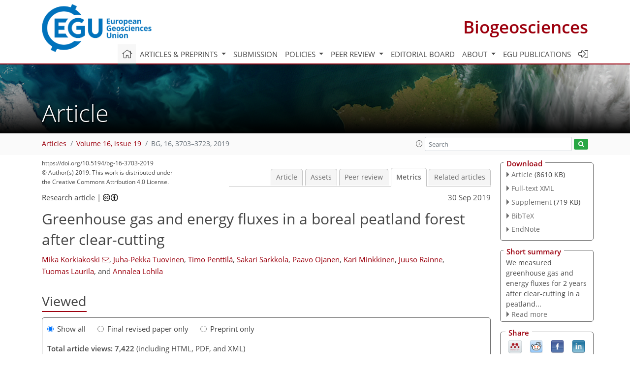

--- FILE ---
content_type: text/html
request_url: https://bg.copernicus.org/articles/16/3703/2019/bg-16-3703-2019-metrics.html
body_size: 80350
content:
<!DOCTYPE html PUBLIC "-//W3C//DTD XHTML 1.0 Transitional//EN" "http://www.w3.org/TR/xhtml1/DTD/xhtml1-transitional.dtd">
<!--[if lt IE 7]>      <html xmlns="https://www.w3.org/1999/xhtml" xml:lang="en" lang="en" class="no-js lt-ie9 lt-ie8 lt-ie7 co-ui"> <![endif]-->
											<!--[if IE 7]>         <html  xmlns="https://www.w3.org/1999/xhtml" xml:lang="en" lang="en" class="no-js lt-ie9 lt-ie8 co-ui"> <![endif]-->
											<!--[if IE 8]>         <html xmlns="https://www.w3.org/1999/xhtml" xml:lang="en" lang="en" class="no-js lt-ie9 co-ui"> <![endif]-->
											<!--[if gt IE 8]><!--> <html xmlns="https://www.w3.org/1999/xhtml" xml:lang="en" lang="en" class="no-js co-ui"> <!--<![endif]--> 
											<!-- remove class no-js if js is available --><head>
                                                <!-- BEGIN_HEAD -->
                                                <meta http-equiv="Content-Type" content="text/html; charset=utf-8" />
                                                <meta charset="utf-8" />
                                                <meta name="viewport" content="width=device-width, initial-scale=1" />
                                                
                                                <meta name="theme-color" content="#000000" />
                                                <meta name="application-name" content="1" />
                                                <meta name="msapplication-TileColor" content="#FFFFFF" />
                                            <link rel="preconnect" crossorigin="" href="https://contentmanager.copernicus.org/" /><link rel="icon" size="16x16" href="https://www.biogeosciences.net/favicon_copernicus_16x16_.ico" type="image/x-icon" /><link rel="icon" size="24x24" href="https://www.biogeosciences.net/favicon_copernicus_24x24_.ico" type="image/x-icon" /><link rel="icon" size="32x32" href="https://www.biogeosciences.net/favicon_copernicus_32x32_.ico" type="image/x-icon" /><link rel="icon" size="48x48" href="https://www.biogeosciences.net/favicon_copernicus_48x48_.ico" type="image/x-icon" /><link rel="icon" size="64x64" href="https://www.biogeosciences.net/favicon_copernicus_64x64_.ico" type="image/x-icon" /><link rel="icon" size="228x228" href="https://www.biogeosciences.net/favicon_copernicus_228x228_.png" type="image/png-icon" /><link rel="icon" size="195x195" href="https://www.biogeosciences.net/favicon_copernicus_195x195_.png" type="image/png-icon" /><link rel="icon" size="196x196" href="https://www.biogeosciences.net/favicon_copernicus_196x196_.png" type="image/png-icon" /><link rel="icon" size="128x128" href="https://www.biogeosciences.net/favicon_copernicus_128x128_.png" type="image/png-icon" /><link rel="icon" size="96x96" href="https://www.biogeosciences.net/favicon_copernicus_96x96_.png" type="image/png-icon" /><link rel="apple-touch-icon-precomposed" size="180x180" href="https://www.biogeosciences.net/favicon_copernicus_180x180_.png" type="image/png-icon" /><link rel="apple-touch-icon-precomposed" size="120x120" href="https://www.biogeosciences.net/favicon_copernicus_120x120_.png" type="image/png-icon" /><link rel="apple-touch-icon-precomposed" size="152x152" href="https://www.biogeosciences.net/favicon_copernicus_152x152_.png" type="image/png-icon" /><link rel="apple-touch-icon-precomposed" size="76x76" href="https://www.biogeosciences.net/favicon_copernicus_76x76_.png" type="image/png-icon" /><link rel="apple-touch-icon-precomposed" size="57x57" href="https://www.biogeosciences.net/favicon_copernicus_57x57_.ico" type="image/png-icon" /><link rel="apple-touch-icon-precomposed" size="144x144" href="https://www.biogeosciences.net/favicon_copernicus_144x144_.png" type="image/png-icon" /><script type="text/javascript" src="https://cdn.copernicus.org/libraries/mustache/2.3.0/mustache.min.js"></script><script type="text/javascript" src="https://cdn.copernicus.org/libraries/jquery/1.11.1/jquery.min.js"></script><script type="text/javascript" src="https://cdn.copernicus.org/js/copernicus.min.js"></script><script type="text/javascript" src="https://cdn.copernicus.org/apps/htmlgenerator/js/htmlgenerator-v2.js"></script><script type="text/javascript" src="https://cdn.copernicus.org/libraries/photoswipe/4.1/photoswipe.min.js"></script><script type="text/javascript" src="https://cdn.copernicus.org/libraries/photoswipe/4.1/photoswipe-ui-default.min.js"></script><link rel="stylesheet" type="text/css" media="all" href="https://cdn.copernicus.org/libraries/dszparallexer/dzsparallaxer.css" /><script type="text/javascript" src="https://cdn.copernicus.org/libraries/dszparallexer/dzsparallaxer.js"></script><link rel="stylesheet" type="text/css" media="all" id="hasBootstrap" href="https://cdn.copernicus.org/libraries/bootstrap/current/css/bootstrap.min.css" /><link rel="stylesheet" type="text/css" media="all" href="https://cdn.copernicus.org/libraries/bootstrap/current/css/bootstrap-media.min.css" /><link rel="stylesheet" type="text/css" media="all" href="https://cdn.copernicus.org/libraries/bootstrap/current/css/bootstrap-grid.min.css" /><link rel="stylesheet" type="text/css" media="all" href="https://cdn.copernicus.org/libraries/bootstrap/current/css/bootstrap-reboot.min.css" /><script type="text/javascript" src="https://cdn.copernicus.org/libraries/bootstrap/current/js/popper.js"></script><script type="text/javascript" src="https://cdn.copernicus.org/libraries/bootstrap/current/js/bootstrap.min.js"></script><link rel="preconnect" crossorigin="" href="https://cdn.copernicus.org/" /><link rel="stylesheet" type="text/css" media="all" href="https://cdn.copernicus.org/libraries/unsemantic/unsemantic.min.css" /><link rel="stylesheet" type="text/css" media="all" href="https://cdn.copernicus.org/libraries/photoswipe/4.1/photoswipe.css" /><link rel="stylesheet" type="text/css" media="all" href="https://cdn.copernicus.org/libraries/photoswipe/4.1/dark-icon-skin/dark-icon-skin.css" /><link rel="stylesheet" type="text/css" media="all" href="https://cdn.copernicus.org/css/copernicus-min.css" /><link rel="stylesheet" type="text/css" media="all" href="https://cdn.copernicus.org/css/fontawesome.css" /><link rel="stylesheet" type="text/css" media="all" href="https://cdn.copernicus.org/fonts/FontAwesome/5.11.2_and_4.7.0/css/all.font.css" /><link rel="stylesheet" type="text/css" media="projection, handheld, screen, tty, tv, print" href="https://www.biogeosciences.net/co_cms_font_open_sans_v_15.css" /><link rel="stylesheet" type="text/css" media="projection, handheld, screen, tty, tv, print" href="https://www.biogeosciences.net/template_one_column_base_2023_202301261343_1676458272.css" /><link rel="stylesheet" type="text/css" media="print" href="https://www.biogeosciences.net/template_one_column_base_print_2023_1674737524.css" /><script src="https://www.biogeosciences.net/co_common.js" type="text/javascript">
</script><script src="https://www.biogeosciences.net/co_auth_check.js" type="text/javascript">
</script><script src="https://www.biogeosciences.net/onload_javascript_actions.js" type="text/javascript">
</script><script src="https://www.biogeosciences.net/template-one-column_2023_1674737530.js" type="text/javascript">
</script><!-- END_HEAD --><meta name="global_projectID" content="11" /><meta name="global_pageID" content="215" /><meta name="global_pageIdentifier" content="home" /><meta name="global_moBaseURL" content="https://meetingorganizer.copernicus.org/" /><meta name="global_projectShortcut" content="BG" /><meta name="global_projectDomain" content="https://www.biogeosciences.net/" />
<title>BG - Metrics - Greenhouse gas and energy fluxes in a boreal peatland forest after clear-cutting</title>
<meta name="data-non-mobile-optimized-message" content="" /><script id="networker">
    window.isSafari = /^((?!chrome|android).)*safari/i.test(navigator.userAgent);

    /**
     *
     */
    function createToastsFunctionality() {
        const toastsWrapper = $('<div>')
                .attr('aria-live', 'polite')
                .attr('aria-atomic', 'true')
                .addClass('toasts-notifications-wrapper');
        $('body').append(toastsWrapper);
    }

    function isOS() {
        return [
                    'iPad Simulator',
                    'iPhone Simulator',
                    'iPod Simulator',
                    'iPad',
                    'iPhone',
                    'iPod'
                ].includes(navigator.platform)
                || (navigator.userAgent.includes("Mac") && "ontouchend" in document)
    }

    /**
     *
     * @param notificationContent
     */
    function addToast(notificationContent) {
        const toast = $('<div>').addClass('toast').attr('role', 'alert').attr('aria-live', 'assertive')
                .attr('aria-atomic', 'true').attr('data-autohide', 'false');
        const toastHeader = $('<div>').addClass('toast-header');
        const toastHeaderTitle = $('<strong>').addClass('mr-auto').html(notificationContent.title);
        const toastHeaderCloseButton = $('<button>').addClass('ml-2').addClass('mb-1').addClass('close').attr('type', 'button')
                .attr('data-dismiss', 'toast');
        const toastHeaderCloseIcon = $('<span>').attr('aria-hidden', 'true').html('&times;');

        let url = '';
        if (notificationContent.hasOwnProperty('url')) {
            url = notificationContent.url;
        } else {
            url = 'https://networker.copernicus.org/my-network';
        }
        const toastBody = $('<div>').addClass('toast-body').html('<a target="_blank" href="' + url + '">' + notificationContent.text + '</a>');
        $(toastHeaderCloseButton).append(toastHeaderCloseIcon);
        $(toastHeader).append(toastHeaderTitle);
        $(toastHeader).append(toastHeaderCloseButton);
        $(toast).append(toastHeader);
        $(toast).append(toastBody);

        $('.toasts-notifications-wrapper').append(toast);

        $('.toast').toast('show');
    }

    function coNetworker_sendUsersLocation(location, userHash, publicLabel, projectID, application) {

        if (templateHasBootstrap()) {
            createToastsFunctionality();
        }

        userHash = userHash || 'null';
        location = location || 'c_content_manager::getProjectTemplateMobileOpt';
        publicLabel = publicLabel || '';

        if (publicLabel === ''){
            publicLabel = location;
        }

        if (userHash !== null && userHash.length > 5) {
            try {
                if(typeof window.ws === 'undefined' || window.ws === null || !window.ws) {
                    window.ws = new WebSocket('wss://websockets.copernicus.org:8080');
                } else {
                    window.ws.close(1000);
                    window.ws = new WebSocket('wss://websockets.copernicus.org:8080');
                }
                const data = {
                    'type': 'status',
                    'action': 'start',
                    'data': {
                        'userIdentifier': userHash,
                        'projectID': projectID,
                        'coApp': application,
                        'location': location,
                        'publicLabel': publicLabel
                    }
                };
                if (window.ws === 1) {
                    window.ws.send(JSON.stringify(data));
                } else {
                    window.ws.onopen = function (msg) {
                        window.ws.send(JSON.stringify(data));
                        dispatchEvent(new CustomEvent('loadCommonNetworker'));
                    };

                    window.ws.onmessage = function (event) {
                        try {
                            const data = JSON.parse(event.data);

                            switch (data.type) {
                                case 'notification':
                                    const pushNotificationData = data.data;
                                    if (pushNotificationData.hasOwnProperty('user') && pushNotificationData.user.length > 5 && pushNotificationData.user === userHash) {
                                        window.showPushNotification(pushNotificationData);
                                    }
                                    break;
                            }
                        } catch (e) {
                            console.log(e);
                        }
                    }
                }
            } catch (e) {
                console.error(e);
            }

        }
    }

    window.showPushNotification = function (notificationContent) {
        showMessage(notificationContent);

        function showMessage(notificationContent){
            if (templateHasBootstrap()) {
                showBootstrapModal(notificationContent);
            }
        }

        function showBootstrapModal(notificationContent) {
            const randomId = getRandomInt(100,999);
            let modal = $('<div>').addClass('modal').attr('id', 'modal-notification' + randomId);
            let modalDialog = $('<div>').addClass('modal-dialog');
            let modalContent = $('<div>').addClass('modal-content');
            let modalBody = $('<div>').addClass('modal-body');
            let message = $('<div>').addClass('modal-push-message').html('<h3 class="mb-3">' + notificationContent.title + '</h3><p>' + notificationContent.text + '</p>');
            let buttonsWrapper = $('<div>').addClass('row');
            let buttonsWrapperCol = $('<div>').addClass('col-12').addClass('text-right');
            let buttonCancel = $('<button>').addClass('btn').addClass('btn-danger').addClass('mr-2').html('Cancel')
            let buttonSuccess = $('<button>').addClass('btn').addClass('btn-success').html('OK')

            $(buttonsWrapper).append(buttonsWrapperCol);
            $(buttonsWrapperCol).append(buttonCancel);
            $(buttonsWrapperCol).append(buttonSuccess);
            $(modalBody).append(message).append(buttonsWrapper);
            $(modalContent).append(modalBody);
            $(modalDialog).append(modalContent);
            $(modal).append(modalDialog);

            $(buttonCancel).on('click', (event) => {
                event.preventDefault();
                event.stopPropagation();
                event.stopImmediatePropagation();
                $(modal).modal('hide');
            });

            $(buttonSuccess).on('click', (event) => {
                event.preventDefault();
                event.stopPropagation();
                event.stopImmediatePropagation();
                $(modal).modal('hide');
                handleOnclickNotification(notificationContent);
            });
            $(modal).modal('show');

            setTimeout(() => {
                dispatchEvent(new CustomEvent('modalLoaded', {'detail': 'modal-notification' + randomId}));
            }, 1000);
        }

        window.addEventListener('modalLoaded', function (event) {
            setTimeout(() => {
                $('#' + event.detail).modal('hide');
            }, 9000);
        });

        function handleOnclickNotification(notificationContent) {
            if (notificationContent.hasOwnProperty('withConnect') && notificationContent.withConnect.length > 0) {
                acceptContactRequest(notificationContent);
            }

            if (notificationContent.hasOwnProperty('url')) {
                if (window.isSafari && isOS()) {
                    window.location.href = notificationContent.url;
                } else {
                    window.open(notificationContent.url, '_blank').focus();
                }
            } else {
                if (window.isSafari && isOS()) {
                    window.open('https://networker.copernicus.org/my-network', '_blank');
                } else {
                    window.open('https://networker.copernicus.org/my-network', '_blank').focus();
                }
            }
        }

        /**
         *
         * @param notificationContent
         */
        function acceptContactRequest(notificationContent) {
            const formData = new FormData();
            formData.append('r', notificationContent.userFrom);
            formData.append('a', 'a');

            $.ajax({
                url: 'https://networker.copernicus.org/handle-request-job',
                type: 'POST',
                data: formData,
                processData: false,
                contentType: false,
                xhrFields: {
                    withCredentials: true
                },
                beforeSend: function () {
                    $('.splash').fadeIn();
                    $('.lightbox').fadeIn();
                }
            })
                    .done(function (dataResponse) {
                        const data = JSON.parse(dataResponse);
                        let text = 'Please consider joining the text chat now.';
                        window.sendPushNotification({
                            title: window.userDataCommonNetworker.name + ' aims to chat with you.',
                            text: text,
                            user: data.message.userIdentifier,
                            url: notificationContent.url
                        });
                        $('.splash').fadeOut();
                        $('.lightbox').fadeOut();
                    })
                    .fail(function (error) {
                        $('.splash').fadeOut();
                        $('.lightbox').fadeOut();
                    });
        }
    }


    function templateHasBootstrap() {
        const bootstrap = document.getElementById('hasBootstrap');
        return bootstrap !== null && typeof bootstrap !== 'undefined';
    }

        coNetworker_sendUsersLocation();
    dispatchEvent(new CustomEvent('loadCommonNetworker'));

    function getRandomInt(min, max) {
        min = Math.ceil(min);
        max = Math.floor(max);
        return Math.floor(Math.random() * (max - min + 1)) + min;
    }
</script>

		<link rel="stylesheet" type="text/css" href="https://cdn.copernicus.org/libraries/photoswipe/4.1/dark-icon-skin/dark-icon-skin.css">
    <base href="/">

<link rel="stylesheet" type="text/css" href="https://cdn.copernicus.org/libraries/unsemantic/unsemantic.min.css">
<link rel="stylesheet" type="text/css" href="https://cdn.copernicus.org/libraries/jquery/1.11.1/ui/jquery-ui.min.css">
<link rel="stylesheet" type="text/css" href="https://cdn.copernicus.org/libraries/jquery/1.11.1/ui/jquery-ui-slider-pips.css">
<link rel="stylesheet" type="text/css" href="https://cdn.copernicus.org/libraries/photoswipe/4.1/photoswipe.css">
<link rel="stylesheet" type="text/css" href="https://cdn.copernicus.org/apps/htmlgenerator/css/htmlgenerator.css?v=1">
<meta name="citation_fulltext_world_readable" content="">
<meta name="citation_publisher" content="Copernicus GmbH"/>
<meta name="citation_title" content="Greenhouse gas and energy fluxes in a boreal peatland forest after clear-cutting"/>
<meta name="citation_abstract" content="&lt;p&gt;&lt;strong class=&quot;journal-contentHeaderColor&quot;&gt;Abstract.&lt;/strong&gt; The most common forest management method in Fennoscandia is rotation
forestry, including clear-cutting and forest regeneration. In clear-cutting,
stem wood is removed and the logging residues are either removed or left on
site. Clear-cutting changes the microclimate and vegetation structure at the
site, both of which affect the site's carbon balance. Peat soils with poor
aeration and high carbon densities are especially prone to such changes, and
significant changes in greenhouse gas exchange can be expected. We measured
carbon dioxide (&lt;span class=&quot;inline-formula&quot;&gt;CO&lt;sub&gt;2&lt;/sub&gt;&lt;/span&gt;) and energy fluxes with the eddy covariance method
for 2 years (April 2016–March 2018) after clear-cutting a drained
peatland forest. We observed a significant rise (23&amp;thinsp;cm) in the water table
level and a large &lt;span class=&quot;inline-formula&quot;&gt;CO&lt;sub&gt;2&lt;/sub&gt;&lt;/span&gt; source (first year: &lt;span class=&quot;inline-formula&quot;&gt;3086±148&lt;/span&gt;&amp;thinsp;g&amp;thinsp;&lt;span class=&quot;inline-formula&quot;&gt;CO&lt;sub&gt;2&lt;/sub&gt;&lt;/span&gt;&amp;thinsp;m&lt;span class=&quot;inline-formula&quot;&gt;&lt;sup&gt;−2&lt;/sup&gt;&lt;/span&gt;&amp;thinsp;yr&lt;span class=&quot;inline-formula&quot;&gt;&lt;sup&gt;−1&lt;/sup&gt;&lt;/span&gt;; second year: &lt;span class=&quot;inline-formula&quot;&gt;2072±124&lt;/span&gt;&amp;thinsp;g&amp;thinsp;&lt;span class=&quot;inline-formula&quot;&gt;CO&lt;sub&gt;2&lt;/sub&gt;&lt;/span&gt;&amp;thinsp;m&lt;span class=&quot;inline-formula&quot;&gt;&lt;sup&gt;−2&lt;/sup&gt;&lt;/span&gt;&amp;thinsp;yr&lt;span class=&quot;inline-formula&quot;&gt;&lt;sup&gt;−1&lt;/sup&gt;&lt;/span&gt;). These large &lt;span class=&quot;inline-formula&quot;&gt;CO&lt;sub&gt;2&lt;/sub&gt;&lt;/span&gt; emissions resulted from the very low gross
primary production (GPP) following the removal of photosynthesizing trees
and the decline of ground vegetation, unable to compensate for the
decomposition of logging residues and peat. During the second summer
(June–August) after the clear-cutting, GPP had already increased by 96&amp;thinsp;%
and total ecosystem respiration decreased by 14&amp;thinsp;% from the previous
summer. The mean daytime ratio of sensible to latent heat flux decreased
after harvesting from 2.6 in May 2016 to 1.0 in August 2016, and in 2017 it
varied mostly within 0.6–1.0. In April–September, the mean daytime
sensible heat flux was 33&amp;thinsp;% lower and latent heat flux 40&amp;thinsp;% higher in
2017, probably due to the recovery of ground vegetation that increased
evapotranspiration and albedo of the site. In addition to &lt;span class=&quot;inline-formula&quot;&gt;CO&lt;sub&gt;2&lt;/sub&gt;&lt;/span&gt; and
energy fluxes, we measured methane (&lt;span class=&quot;inline-formula&quot;&gt;CH&lt;sub&gt;4&lt;/sub&gt;&lt;/span&gt;) and nitrous oxide (&lt;span class=&quot;inline-formula&quot;&gt;N&lt;sub&gt;2&lt;/sub&gt;O&lt;/span&gt;)
fluxes with manual chambers. After the clear-cutting, the site turned from a
small &lt;span class=&quot;inline-formula&quot;&gt;CH&lt;sub&gt;4&lt;/sub&gt;&lt;/span&gt; sink into a small source and from &lt;span class=&quot;inline-formula&quot;&gt;N&lt;sub&gt;2&lt;/sub&gt;O&lt;/span&gt; neutral to a
significant &lt;span class=&quot;inline-formula&quot;&gt;N&lt;sub&gt;2&lt;/sub&gt;O&lt;/span&gt; source. Compared to the large &lt;span class=&quot;inline-formula&quot;&gt;CO&lt;sub&gt;2&lt;/sub&gt;&lt;/span&gt; emissions, the
100-year global warming potential (GWP&lt;span class=&quot;inline-formula&quot;&gt;&lt;sub&gt;100&lt;/sub&gt;&lt;/span&gt;) of the &lt;span class=&quot;inline-formula&quot;&gt;CH&lt;sub&gt;4&lt;/sub&gt;&lt;/span&gt; emissions was
negligible. Also, the GWP&lt;span class=&quot;inline-formula&quot;&gt;&lt;sub&gt;100&lt;/sub&gt;&lt;/span&gt; due to increased &lt;span class=&quot;inline-formula&quot;&gt;N&lt;sub&gt;2&lt;/sub&gt;O&lt;/span&gt; emissions was
less than 10&amp;thinsp;% of that of the &lt;span class=&quot;inline-formula&quot;&gt;CO&lt;sub&gt;2&lt;/sub&gt;&lt;/span&gt; emission change.&lt;/p&gt;"/>
    <meta name="citation_publication_date" content="2019/09/30"/>
    <meta name="citation_online_date" content="2019/09/30"/>
<meta name="citation_journal_title" content="Biogeosciences"/>
    <meta name="citation_volume" content="16"/>
    <meta name="citation_issue" content="19"/>
    <meta name="citation_issn" content="1726-4170"/>
<meta name="citation_doi" content="10.5194/bg-16-3703-2019"/>
<meta name="citation_firstpage" content="3703"/>
<meta name="citation_lastpage" content="3723"/>
    <meta name="citation_author" content="Korkiakoski, Mika"/>
        <meta name="citation_author_institution" content="Finnish Meteorological Institute, P.O. Box 503, 00101 Helsinki,
Finland"/>
        <meta name="citation_author_orcid" content="0000-0001-6875-9978">
        <meta name="citation_author_email" content="mika.korkiakoski@fmi.fi">
    <meta name="citation_author" content="Tuovinen, Juha-Pekka"/>
        <meta name="citation_author_institution" content="Finnish Meteorological Institute, P.O. Box 503, 00101 Helsinki,
Finland"/>
        <meta name="citation_author_orcid" content="0000-0001-7857-036X">
    <meta name="citation_author" content="Penttilä, Timo"/>
        <meta name="citation_author_institution" content="Natural Resources Institute Finland, Viikinkaari 4, 00790 Helsinki,
Finland"/>
        <meta name="citation_author_orcid" content="0000-0002-0710-4131">
    <meta name="citation_author" content="Sarkkola, Sakari"/>
        <meta name="citation_author_institution" content="Natural Resources Institute Finland, Viikinkaari 4, 00790 Helsinki,
Finland"/>
    <meta name="citation_author" content="Ojanen, Paavo"/>
        <meta name="citation_author_institution" content="University of Helsinki, Department of Forest Sciences, P.O. Box 27,
00014 Helsinki, Finland"/>
        <meta name="citation_author_orcid" content="0000-0003-4785-3521">
    <meta name="citation_author" content="Minkkinen, Kari"/>
        <meta name="citation_author_institution" content="University of Helsinki, Department of Forest Sciences, P.O. Box 27,
00014 Helsinki, Finland"/>
    <meta name="citation_author" content="Rainne, Juuso"/>
        <meta name="citation_author_institution" content="Finnish Meteorological Institute, P.O. Box 503, 00101 Helsinki,
Finland"/>
    <meta name="citation_author" content="Laurila, Tuomas"/>
        <meta name="citation_author_institution" content="Finnish Meteorological Institute, P.O. Box 503, 00101 Helsinki,
Finland"/>
        <meta name="citation_author_orcid" content="0000-0002-1967-0624">
    <meta name="citation_author" content="Lohila, Annalea"/>
        <meta name="citation_author_institution" content="Finnish Meteorological Institute, P.O. Box 503, 00101 Helsinki,
Finland"/>
        <meta name="citation_author_orcid" content="0000-0003-3541-672X">

    <meta name="citation_reference" content="Amiro, B. D., Barr, A. G., Barr, J. G., Black, T. A., Bracho, R., Brown, M.,
Chen, J., Clark, K. L., Davis, K. J., Desai, A. R., Dore, S., Engel, V.,
Fuentes, J. D., Goldstein, A. H., Goulden, M. L., Kolb, T. E., Lavigne, M.
B., Law, B. E., Margolis, H. A., Martin, T., McCaughey, J. H., Misson, L.,
Montes-Helu, M., Noormets, A., Randerson, J. T., Starr, G., and Xiao, J.:
Ecosystem carbon dioxide fluxes after disturbance in forests of North
America, J. Geophys. Res.-Biogeo., 115, G00K02, https://doi.org/10.1029/2010JG001390,
2010. ">
    <meta name="citation_reference" content="Aubinet, M., Vesala, T., and Papale, D. (Eds.): Eddy Covariance: a practical
guide to measurement and data analysis, Springer Science &amp;amp; Business
Media, 2012. ">
    <meta name="citation_reference" content="Aurela, M., Laurila, T., and Tuovinen, J.-P.: Annual CO2 balance of a subarctic fen in northern Europe: Importance of the wintertime efflux, J. Geophys. Res.-Atmos., 107, 1–12, https://doi.org/10.1029/2002JD002055, 2002. ">
    <meta name="citation_reference" content="Aurela, M., Lohila, A., Tuovinen, J.-P., Hatakka, J., Penttilä, T., and
Laurila, T.: Carbon dioxide and energy flux measurements in four
northern-boreal ecosystems at Pallas, Boreal Environ. Res., 20, 455–473,
2015. ">
    <meta name="citation_reference" content="Betts, A. K., Desjardins, R. L., and Worth, D.: Impact of agriculture, forest
and cloud feedback on the surface energy budget in BOREAS, Agr. Forest
Meteorol., 142, 156–169, https://doi.org/10.1016/j.agrformet.2006.08.020, 2007. ">
    <meta name="citation_reference" content="Bhuiyan, R., Minkkinen, K., Helmisaari, H.-S., Ojanen, P., Penttilä, T.,
and Laiho, R.: Estimating fine-root production by tree species and
understorey functional groups in two contrasting peatland forests, Plant
Soil, 412, 299–316, https://doi.org/10.1007/s11104-016-3070-3, 2017. ">
    <meta name="citation_reference" content="Blodau, C., Basiliko, N., and Moore, T.: Carbon turnover in peatland
mesocosms exposed to different water table levels, Biogeochemistry, 67,
331–351, https://doi.org/10.1023/B:BIOG.0000015788.30164.e2, 2004. ">
    <meta name="citation_reference" content="Chimner, R. A. and Cooper, D. J.: Influence of water table levels on
CO2 emissions in a Colorado subalpine fen: An in situ microcosm study,
Soil Biol. Biochem., 35, 345–351, https://doi.org/10.1016/S0038-0717(02)00284-5,
2003. ">
    <meta name="citation_reference" content="Clark, K. L., Gholz, H. L., and Castro, M. S.: Carbon dynamics along a
chronosequence of slash pine plantations in north Florida, Ecol. Appl.,
14, 1154–1171,
2004. ">
    <meta name="citation_reference" content="Clarke, D. and Rieley, J.: Strategy for Responsible Peatland Management,
edited by: Clarke, D. and Rieley, J., International Peat Society,
Saarijärvi, Finland, 2010. ">
    <meta name="citation_reference" content="Davidson, E., Belk, E., and Boone, R. D.: Soil water content and temperature
as independent or confounded factors controlling soil respiration in a
temperate mixed hardwood forest, Glob. Change Biol., 4, 217–227,
https://doi.org/10.1046/j.1365-2486.1998.00128.x, 1998. ">
    <meta name="citation_reference" content="Drzymulska, D.: Peat decomposition – Shaping factors, significance in
environmental studies and methods of determination; A literature review,
Geologos, 22, 61–69, https://doi.org/10.1515/logos-2016-0005, 2016. ">
    <meta name="citation_reference" content="Edwards, N. T. and Ross-Todd, B. M.: Soil Carbon Dynamics in a Mixed
Deciduous Forest Following Clear-Cutting with and without Residue Removal,
Soil Sci. Soc. Am. J., 47, 1014–1021,
https://doi.org/10.2136/sssaj1983.03615995004700050035x, 1983. ">
    <meta name="citation_reference" content="Fischlin, A., Midgley, G. F., Price, J., Leemans, R., Gopal, B., Turley, C.,
Rounsevell, M., Dube, P., Tarazona, J., and Velichko, A.: Ecosystems, their
properties, goods, and services, in: Climate Change 2007: Impacts,
Adaptation and Vulnerability. Contribution of working group II to the Fourth
Assessment Report of the Intergovernmental Panel on Climate Change, edited
by: Parry, M. L., Canziani, O. F., Palutikof, J. P., van der Linden, P. J., and
Hanson, C. E., Cambridge University Press, Cambridge, available
at: http://www.treesearch.fs.fed.us/pubs/33102 (last access: 5 September 2019), 2007. ">
    <meta name="citation_reference" content="Foken, T. and Wichura, B.: Tools for quality assessment of surface-based
flux measurements, Agr. Forest Meteorol., 78, 83–105,
https://doi.org/10.1016/0168-1923(95)02248-1, 1996. ">
    <meta name="citation_reference" content="Fontaine, S., Bardoux, G., Abbadie, L., and Mariotti, A.: Carbon input to
soil may decrease soil carbon content, Ecol. Lett., 7, 314–320,
https://doi.org/10.1111/j.1461-0248.2004.00579.x, 2004. ">
    <meta name="citation_reference" content="Fontaine, S., Barot, S., Barré, P., Bdioui, N., Mary, B., and Rumpel, C.:
Stability of organic carbon in deep soil layers controlled by fresh carbon
supply, Nature, 450, 277–280, https://doi.org/10.1038/nature06275, 2007. ">
    <meta name="citation_reference" content="Fredeen, A. L., Waughtal, J. D., and Pypker, T. G.: When do replanted
sub-boreal clearcuts become net sinks for CO2?, Forest Ecol. Manage.,
239, 210–216, https://doi.org/10.1016/j.foreco.2006.12.011, 2007. ">
    <meta name="citation_reference" content="Hommeltenberg, J., Schmid, H. P., Drösler, M., and Werle, P.: Can a bog drained for forestry be a stronger carbon sink than a natural bog forest?, Biogeosciences, 11, 3477–3493, https://doi.org/10.5194/bg-11-3477-2014, 2014. ">
    <meta name="citation_reference" content="Howard, E. A., Gower, S. T., Foley, J. A., and Kucharik, C. J.: Effects of
logging on carbon dynamics of a jack pine forest in Saskatchewan, Canada,
Glob. Change Biol., 10, 1267–1284, https://doi.org/10.1111/j.1529-8817.2003.00804.x,
2004. ">
    <meta name="citation_reference" content="Humphreys, E. R., Black, T. A., Morgenstern, K., Li, Z., and Nesic, Z.: Net
ecosystem production of a Douglas-fir stand for 3 years following clearcut
harvesting, Glob. Change Biol., 11, 450–464,
https://doi.org/10.1111/j.1365-2486.2005.00914.x, 2005. ">
    <meta name="citation_reference" content="Huttunen, J. T., Nykänen, H., Martikainen, P. J., and Nieminen, M.:
Fluxes of nitrous oxide and methane from drained peatlands following forest
clear-felling in southern Finland, Plant Soil, 255, 457–462,
https://doi.org/10.1023/A:1026035427891, 2003. ">
    <meta name="citation_reference" content="IPCC: Climate Change 2013: The Physical Science Basis. Contribution of
Working Group I to the Fifth Assessment Report of the Intergovernmental
Panel on Climate Change, edited by: Stocker, T. F., Qin, D., Plattner, G.-K., Tignor, M.,
Allen, S. K., Boschung, J., Nauels, A., and Xia, Y., Cambridge University Press,
Cambridge, UK and New York, NY, USA, 2013. ">
    <meta name="citation_reference" content="Kaila, A., Sarkkola, S., Laurén, A., Ukonmaanaho, L., Koivusalo, H.,
Xiao, L., O'Driscoll, C., Asam, Z. U. Z., Tervahauta, A., and Nieminen, M.:
Phosphorus export from drained Scots pine mires after clear-felling and
bioenergy harvesting, Forest Ecol. Manage., 325, 99–107,
https://doi.org/10.1016/j.foreco.2014.03.025, 2014. ">
    <meta name="citation_reference" content="Kaimal, J. C. and Finnigan, J. J.: Atmospheric boundary layer flows: their
structure and measurement, Oxford University Press, Oxford, 1994. ">
    <meta name="citation_reference" content="Kolari, P., Pumpanen, J., Rannik, Ü., Ilvesniemi, H., Hari, P., and
Berninger, F.: Carbon balance of different aged Scots pine forests in
Southern Finland, Glob. Change Biol., 10, 1106–1119,
https://doi.org/10.1111/j.1529-8817.2003.00797.x, 2004. ">
    <meta name="citation_reference" content="Korkiakoski, M., Tuovinen, J.-P., Aurela, M., Koskinen, M., Minkkinen, K., Ojanen, P., Penttilä, T., Rainne, J., Laurila, T., and Lohila, A.: Methane exchange at the peatland forest floor – automatic chamber system exposes the dynamics of small fluxes, Biogeosciences, 14, 1947–1967, https://doi.org/10.5194/bg-14-1947-2017, 2017. ">
    <meta name="citation_reference" content="Korkiakoski, M., Tuovinen, J.-P., Penttilä, T., Sarkkola, S., Ojanen, P., Minkkinen, K., Rainne, J., Laurila, T., and Lohila, A.: Greenhouse gas and energy fluxes in a boreal peatland forest after clearcutting, Zenodo, https://doi.org/10.5281/zenodo.3384791, 2019. ">
    <meta name="citation_reference" content="Kormann, R. and Meixner, F. X.: An analytical footprint model for
non-neutral stratification, Bound.-Lay. Meteorol., 99, 207–224,
https://doi.org/10.1023/A:1018991015119, 2001. ">
    <meta name="citation_reference" content="Kowalski, A. S., Loustau, D., Berbigier, P., Manca, G., Tedeschi, V.,
Borghetti, M., Valentini, R., Kolari, P., Berninger, F., Rannik, Ü.,
Hari, P., Rayment, M., Mencuccini, M., Moncrieff, J., and Grace, J.: Paired
comparisons of carbon exchange between undisturbed and regenerating stands
in four managed forest in Europe, Glob. Change Biol., 10, 1707–1723,
https://doi.org/10.1111/j.1365-2486.2004.00846.x, 2004. ">
    <meta name="citation_reference" content="Kowalski, S., Sartore, M., Burlett, R., Berbigier, P., and Loustau, D.: The
annual carbon budget of a French pine forest (Pinus pinaster) following
harvest, Glob. Change Biol., 9, 1051–1065,
https://doi.org/10.1046/j.1365-2486.2003.00627.x, 2003. ">
    <meta name="citation_reference" content="Laurén, A., Heinonen, J., Koivusalo, H., Sarkkola, S., Tattari, S.,
Mattsson, T., Ahtiainen, M., Joensuu, S., Kokkonen, T., and Finér, L.:
Implications of uncertainty in a pre-treatment dataset when estimating
treatment effects in paired catchment studies: Phosphorus loads from forest
clear-cuts, Water. Air. Soil Poll., 196, 251–261,
https://doi.org/10.1007/s11270-008-9773-1, 2009. ">
    <meta name="citation_reference" content="Lloyd, J. and Taylor, J. A.: On the Temperature Dependence of Soil
Respiration, Funct. Ecol., 8, 315–323, 1994. ">
    <meta name="citation_reference" content="Londo, A. J., Messina, M. G., and Schoenholtz, S. H.: Forest Harvesting
Effects on Soil Temperature, Moisture, and Respiration in a Bottomland
Hardwood Forest, Soil Sci. Soc. Am. J., 63, 637–644,
https://doi.org/10.2136/sssaj1999.03615995006300030029x, 1999. ">
    <meta name="citation_reference" content="Machimura, T., Kobayashi, Y., Iwahana, G., Hirano, T., Lopez, L., Fukuda, M.,
and Fedorov, A. N.: Change of carbon dioxide budget during three years after
deforestation in eastern siberian larch forest, J. Agr. Meteorol., 60,
653–656, 2005. ">
    <meta name="citation_reference" content="Mäkiranta, P., Minkkinen, K., Hytönen, J., and Laine, J.: Factors
causing temporal and spatial variation in heterotrophic and rhizospheric
components of soil respiration in afforested organic soil croplands in
Finland, Soil Biol. Biochem., 40, 1592–1600,
https://doi.org/10.1016/j.soilbio.2008.01.009, 2008. ">
    <meta name="citation_reference" content="Mäkiranta, P., Laiho, R., Fritze, H., Hytönen, J., Laine, J., and
Minkkinen, K.: Indirect regulation of heterotrophic peat soil respiration by
water level via microbial community structure and temperature sensitivity,
Soil Biol. Biochem., 41, 695–703, https://doi.org/10.1016/j.soilbio.2009.01.004,
2009. ">
    <meta name="citation_reference" content="Mäkiranta, P., Riutta, T., Penttilä, T., and Minkkinen, K.: Dynamics
of net ecosystem CO2 exchange and heterotrophic soil respiration
following clearfelling in a drained peatland forest, Agr. Forest Meteorol.,
150, 1585–1596, https://doi.org/10.1016/j.agrformet.2010.08.010, 2010. ">
    <meta name="citation_reference" content="Mäkiranta, P., Laiho, R., Penttilä, T., and Minkkinen, K.: The impact
of logging residue on soil GHG fluxes in a drained peatland forest, Soil
Biol. Biochem., 48, 1–9, https://doi.org/10.1016/j.soilbio.2012.01.005, 2012. ">
    <meta name="citation_reference" content="Maljanen, M., Sigurdsson, B. D., Guðmundsson, J., Óskarsson, H., Huttunen, J. T., and Martikainen, P. J.: Greenhouse gas balances of managed peatlands in the Nordic countries – present knowledge and gaps, Biogeosciences, 7, 2711–2738, https://doi.org/10.5194/bg-7-2711-2010, 2010. ">
    <meta name="citation_reference" content="Mamkin, V., Kurbatova, J., Avilov, V., Mukhartova, Y., Krupenko, A., Ivanov,
D., Levashova, N., and Olchev, A.: Changes in net ecosystem exchange of
CO2 , latent and sensible heat fluxes in a recently clear-cut spruce
forest in western Russia: results from an experimental and modeling
analysis, Environ. Res. Lett., 11, 125012, https://doi.org/10.1088/1748-9326/aa5189,
2016. ">
    <meta name="citation_reference" content="Martikainen, P. J., Nykänen, H., Alm, J., and Silvola, J.: Change in
Fluxes of Carbon-Dioxide, Methane and Nitrous-Oxide Due To Forest Drainage
of Mire Sites of Different Trophy, Plant Soil, 168, 571–577,
https://doi.org/10.1007/bf00029370, 1995. ">
    <meta name="citation_reference" content="McMillen, R. T.: An eddy correlation technique with extended applicability
to non-simple terrain, Bound.-Lay. Meteorol., 43, 231–245,
https://doi.org/10.1007/BF00128405, 1988. ">
    <meta name="citation_reference" content="Meyer, A., Tarvainen, L., Nousratpour, A., Björk, R. G., Ernfors, M., Grelle, A., Kasimir Klemedtsson, Å., Lindroth, A., Räntfors, M., Rütting, T., Wallin, G., Weslien, P., an&lt;span id=&quot;page3722&quot;/&gt;d Klemedtsson, L.: A fertile peatland forest does not constitute a major greenhouse gas sink, Biogeosciences, 10, 7739–7758, https://doi.org/10.5194/bg-10-7739-2013, 2013. ">
    <meta name="citation_reference" content="Minkkinen, K., Laine, J., and Hökkä, H.: Tree stand development and carbon sequestration in drained peatland stands in Finland – a simulation study, Silva Fenn., 35, 55–69, https://doi.org/10.14214/sf.603, 2001. ">
    <meta name="citation_reference" content="Moore, C. J.: Frequency response corrections for eddy correlation systems,
Bound.-Lay. Meteor., 37, 17–35, https://doi.org/10.1007/BF00122754, 1986. ">
    <meta name="citation_reference" content="Ojanen, P., Minkkinen, K., Alm, J., and Penttilä, T.: Soil-atmosphere
CO2, CH4 and N2O fluxes in boreal forestry-drained peatlands,
Forest Ecol. Manage., 260, 411–421, https://doi.org/10.1016/j.foreco.2010.04.036,
2010. ">
    <meta name="citation_reference" content="Ojanen, P., Minkkinen, K., and Penttilä, T.: The current greenhouse gas
impact of forestry-drained boreal peatlands, Forest Ecol. Manage., 289,
201–208, https://doi.org/10.1016/j.foreco.2012.10.008, 2013. ">
    <meta name="citation_reference" content="Ojanen, P., Mäkiranta, P., Penttilä, T., and Minkkinen, K.: Do
logging residue piles trigger extra decomposition of soil organic matter?,
Forest Ecol. Manage., 405, 367–380, https://doi.org/10.1016/j.foreco.2017.09.055,
2017. ">
    <meta name="citation_reference" content="Ojanen, P., Minkkinen, K., Alm, J., and Penttilä, T.: Corrigendum to
“Soil–atmosphere CO2, CH4 and N2O fluxes in boreal forestry-drained
peatlands” [Forest Ecol. Manage., 260,
411–421, https://doi.org/10.1016/j.foreco.2010.04.036], Forest Ecol.
Manage., 412, 95–96, https://doi.org/10.1016/j.foreco.2018.01.020, 2018. ">
    <meta name="citation_reference" content="Päivänen, J. and Hånell, B.: Peatland ecology and forestry?: a
sound approach, University of Helsinki Department of Forest Sciences
Publications 3, Helsinki, Finland, 2012. ">
    <meta name="citation_reference" content="Pearson, M., Saarinen, M., Minkkinen, K., Silvan, N., and Laine, J.:
Short-term impacts of soil preparation on greenhouse gas fluxes: A case
study in nutrient-poor, clearcut peatland forest, Forest Ecol. Manage., 283,
10–26, https://doi.org/10.1016/j.foreco.2012.07.011, 2012. ">
    <meta name="citation_reference" content="Pirinen, P., Simola, H., Aalto, J., Kaukoranta, J.-P., Karlsson, P., and
Ruuhela, R.: Climatological statistics of Finland 1981–2010, Reports 2,
Finnish Meteorological Institute, Helsinki, Finland, 2012. ">
    <meta name="citation_reference" content="Pypker, T. G. and Fredeen, A. L.: Ecosystem CO2 flux over two growing
seasons for a sub-Boreal clearcut 5 and 6 years after harvest, Agr. Forest
Meteorol., 114, 15–30, https://doi.org/10.1016/S0168-1923(02)00139-9, 2002. ">
    <meta name="citation_reference" content="Rannik, Ü., Vesala, T., and Keskinen, R.: On the damping of temperature
fluctuations in a circular tube relevant to the eddy covariance measurement
technique, J. Geophys. Res.-Atmos., 102, 12789–12794, 1997. ">
    <meta name="citation_reference" content="Rannik, Ü., Altimir, N., Raittila, J., Suni, T., Gaman, A., Hussein, T.,
Hölttä, T., Lassila, H., Latokartano, M., Lauri, A., Natsheh, A.,
Petäjä, T., Sorjamaa, R., Ylä-Mella, H., Keronen, P., Berninger,
F., Vesala, T., Hari, P., and Kulmala, M.: Fluxes of carbon dioxide and water
vapour over Scots pine forest and clearing, Agr. Forest Meteorol., 111,
187–202, https://doi.org/10.1016/S0168-1923(02)00022-9, 2002. ">
    <meta name="citation_reference" content="Räsänen, M., Aurela, M., Vakkari, V., Beukes, J. P., Tuovinen, J.-P., Van Zyl, P. G., Josipovic, M., Venter, A. D., Jaars, K., Siebert, S. J., Laurila, T., Rinne, J., and Laakso, L.: Carbon balance of a grazed savanna grassland ecosystem in South Africa, Biogeosciences, 14, 1039–1054, https://doi.org/10.5194/bg-14-1039-2017, 2017. ">
    <meta name="citation_reference" content="R Core Team: R: A language and Environment for Statistical Computing,
available at: https://www.r-project.org (last access: 5 September 2019), 2018. ">
    <meta name="citation_reference" content="Riutta, T., Laine, J., and Tuittila, E.-S.: Sensitivity of CO2 exchange
of fen ecosystem components to water level variation, Ecosystems, 10,
718–733, https://doi.org/10.1007/s10021-007-9046-7, 2007. ">
    <meta name="citation_reference" content="Roulet, N., Ash, R., Quinton, W., and Moore, T.: Methane flux from drained
northern peatlands: Effect of a persistent water table lowering on flux,
Global Biogeochem. Cy., 7, 749–769, 1993. ">
    <meta name="citation_reference" content="Saari, P., Saarnio, S., Kukkonen, J. V. K., Akkanen, J., Heinonen, J.,
Saari, V., and Alm, J.: DOC and N2O dynamics in upland and peatland
forest soils after clear-cutting and soil preparation, Biogeochemistry,
94, 217–231, https://doi.org/10.1007/s10533-009-9320-1, 2009. ">
    <meta name="citation_reference" content="Sarkkola, S., Hökkä, H., Koivusalo, H., Nieminen, M., Ahti, E.,
Päivänen, J., and Laine, J.: Role of tree stand evapotranspiration in
maintaining satisfactory drainage conditions in drained peatlands, Can. J.
For. Res., 40, 1485–1496, https://doi.org/10.1139/X10-084, 2010. ">
    <meta name="citation_reference" content="Schulze, E.-D., Lloyd, J., Kelliher, F. M., Wirth, C., Rebmann, C., Luhker,
B., Mund, M., Knohl, A., Milyukova, I. M., Schulze, W., Ziegler, W.,
Varlagin, A. B., Sogachev, A. F., Valentini, R., Dore, S., Grigoriev, S.,
Kolle, O., Panfyorov, M. I., Tchebakova, N., and Vygodskaya, N. N.:
Productivity of forests in the eurosiberian boreal region and their
potential to act as a carbon sink – a synthesis, Glob. Change Biol., 5,
703–722, https://doi.org/10.1046/j.1365-2486.1999.00266.x, 1999. ">
    <meta name="citation_reference" content="Silvola, J., Alm, J., Ahlholm, U., Nykänen, H., and Martikainen, P. J.:
CO2 Fluxes from Peat in Boreal Mires under Varying Temperature and
Moisture Conditions, J. Ecol., 84, 219–228, 1996. ">
    <meta name="citation_reference" content="Sundqvist, E., Vestin, P., Crill, P., Persson, T., and Lindroth, A.: Short-term effects of thinning, clear-cutting and stump harvesting on methane exchange in a boreal forest, Biogeosciences, 11, 6095–6105, https://doi.org/10.5194/bg-11-6095-2014, 2014. ">
    <meta name="citation_reference" content="Takagi, K., Fukuzawa, K., Liang, N., Kayama, M., Nomura, M., Hojyo, H.,
Sugata, S., Shibata, H., Fukazawa, T., Takahashi, Y., Nakaji, T., Oguma, H.,
Mano, M., Akibayashi, Y., Murayama, T., Koike, T., Sasa, K., and Fujinuma,
Y.: Change in CO2 balance under a series of forestry activities in a
cool-temperate mixed forest with dense undergrowth, Glob. Change Biol.,
15, 1275–1288, https://doi.org/10.1111/j.1365-2486.2008.01795.x, 2009. ">
    <meta name="citation_reference" content="Turunen, J., Tomppo, E., Tolonen, K., and Reinikainen, A.: Estimating carbon
accumulation rates of undrained mires in Finland–application to boreal and
subarctic regions, Holocene, 12, 69–80,
https://doi.org/10.1191/0959683602hl522rp, 2002. ">
    <meta name="citation_reference" content="Uri, V., Kukumägi, M., Aosaar, J., Varik, M., Becker, H., Morozov, G.,
and Karoles, K.: Ecosystems carbon budgets of differently aged downy birch
stands growing on well-drained peatlands, Forest Ecol. Manage., 399, 82–93,
https://doi.org/10.1016/j.foreco.2017.05.023, 2017. ">
    <meta name="citation_reference" content="Webb, E. K., Pearman, G. I., and Leuning, R.: Correction of flux measurements
for density effects due to heat and water vapour transfer, Q. J. Roy.
Meteor. Soc., 106, 85–100,
https://doi.org/10.1002/qj.49710644707, 1980. ">
    <meta name="citation_reference" content="Williams, C., Vanderhoof, M., Khomik, M., and Ghimire, B.: Post-clearcut
dynamics of carbon, water and energy exchanges in a midlatitude temperate,
deciduous broadleaf forest environment, Glob. Change Biol., 20,
992–1007, https://doi.org/10.1111/gcb.12388, 2013. ">
    <meta name="citation_reference" content="Yu, Z.: Holocene carbon flux histories of the world's peatlands: Global
carbon-cycle implications, Holocene, 21, 761–774,
https://doi.org/10.1177/0959683610386982, 2011.
 ">
    <meta name="citation_reference" content="Zerva, A. and Mencuccini, M.: Short-term effects of clearfelling on soil
CO2, CH4, and N2O fluxes in a Sitka spruce plantation, Soil
Biol. Biochem., 37, 2025–2036, https://doi.org/10.1016/j.soilbio.2005.03.004, 2005. ">
        <meta name="citation_funding_source"
              content="citation_funder=Maj ja Tor Nesslingin Säätiö;citation_funder_id=501100004157;citation_grant_number=201700450">
    <meta name="citation_pdf_url" content="https://bg.copernicus.org/articles/16/3703/2019/bg-16-3703-2019.pdf"/>
<meta name="citation_xml_url" content="https://bg.copernicus.org/articles/16/3703/2019/bg-16-3703-2019.xml"/>
    <meta name="fulltext_pdf" content="https://bg.copernicus.org/articles/16/3703/2019/bg-16-3703-2019.pdf"/>
<meta name="citation_language" content="English"/>
<meta name="libraryUrl" content="https://bg.copernicus.org/articles/"/>



        <meta property="og:image" content="https://bg.copernicus.org/articles/16/3703/2019/bg-16-3703-2019-avatar-web.png"/>
        <meta property="og:title" content="Greenhouse gas and energy fluxes in a boreal peatland forest after clear-cutting">
        <meta property="og:description" content="Abstract. The most common forest management method in Fennoscandia is rotation
forestry, including clear-cutting and forest regeneration. In clear-cutting,
stem wood is removed and the logging residues are either removed or left on
site. Clear-cutting changes the microclimate and vegetation structure at the
site, both of which affect the site's carbon balance. Peat soils with poor
aeration and high carbon densities are especially prone to such changes, and
significant changes in greenhouse gas exchange can be expected. We measured
carbon dioxide (CO2) and energy fluxes with the eddy covariance method
for 2 years (April 2016–March 2018) after clear-cutting a drained
peatland forest. We observed a significant rise (23 cm) in the water table
level and a large CO2 source (first year: 3086±148 g CO2 m−2 yr−1; second year: 2072±124 g CO2 m−2 yr−1). These large CO2 emissions resulted from the very low gross
primary production (GPP) following the removal of photosynthesizing trees
and the decline of ground vegetation, unable to compensate for the
decomposition of logging residues and peat. During the second summer
(June–August) after the clear-cutting, GPP had already increased by 96 %
and total ecosystem respiration decreased by 14 % from the previous
summer. The mean daytime ratio of sensible to latent heat flux decreased
after harvesting from 2.6 in May 2016 to 1.0 in August 2016, and in 2017 it
varied mostly within 0.6–1.0. In April–September, the mean daytime
sensible heat flux was 33 % lower and latent heat flux 40 % higher in
2017, probably due to the recovery of ground vegetation that increased
evapotranspiration and albedo of the site. In addition to CO2 and
energy fluxes, we measured methane (CH4) and nitrous oxide (N2O)
fluxes with manual chambers. After the clear-cutting, the site turned from a
small CH4 sink into a small source and from N2O neutral to a
significant N2O source. Compared to the large CO2 emissions, the
100-year global warming potential (GWP100) of the CH4 emissions was
negligible. Also, the GWP100 due to increased N2O emissions was
less than 10 % of that of the CO2 emission change.">
        <meta property="og:url" content="https://bg.copernicus.org/articles/16/3703/2019/">

        <meta property="twitter:image" content="https://bg.copernicus.org/articles/16/3703/2019/bg-16-3703-2019-avatar-web.png"/>
        <meta name="twitter:card" content="summary_large_image">
        <meta name="twitter:title" content="Greenhouse gas and energy fluxes in a boreal peatland forest after clear-cutting">
        <meta name="twitter:description" content="Abstract. The most common forest management method in Fennoscandia is rotation
forestry, including clear-cutting and forest regeneration. In clear-cutting,
stem wood is removed and the logging residues are either removed or left on
site. Clear-cutting changes the microclimate and vegetation structure at the
site, both of which affect the site's carbon balance. Peat soils with poor
aeration and high carbon densities are especially prone to such changes, and
significant changes in greenhouse gas exchange can be expected. We measured
carbon dioxide (CO2) and energy fluxes with the eddy covariance method
for 2 years (April 2016–March 2018) after clear-cutting a drained
peatland forest. We observed a significant rise (23 cm) in the water table
level and a large CO2 source (first year: 3086±148 g CO2 m−2 yr−1; second year: 2072±124 g CO2 m−2 yr−1). These large CO2 emissions resulted from the very low gross
primary production (GPP) following the removal of photosynthesizing trees
and the decline of ground vegetation, unable to compensate for the
decomposition of logging residues and peat. During the second summer
(June–August) after the clear-cutting, GPP had already increased by 96 %
and total ecosystem respiration decreased by 14 % from the previous
summer. The mean daytime ratio of sensible to latent heat flux decreased
after harvesting from 2.6 in May 2016 to 1.0 in August 2016, and in 2017 it
varied mostly within 0.6–1.0. In April–September, the mean daytime
sensible heat flux was 33 % lower and latent heat flux 40 % higher in
2017, probably due to the recovery of ground vegetation that increased
evapotranspiration and albedo of the site. In addition to CO2 and
energy fluxes, we measured methane (CH4) and nitrous oxide (N2O)
fluxes with manual chambers. After the clear-cutting, the site turned from a
small CH4 sink into a small source and from N2O neutral to a
significant N2O source. Compared to the large CO2 emissions, the
100-year global warming potential (GWP100) of the CH4 emissions was
negligible. Also, the GWP100 due to increased N2O emissions was
less than 10 % of that of the CO2 emission change.">





<link rel="icon" href="https://www.biogeosciences.net/favicon.ico" type="image/x-icon"/>






    <script type="text/javascript" src="https://cdn.copernicus.org/libraries/jquery/1.11.1/ui/jquery-ui.min.js"></script>
<script type="text/javascript" src="https://cdn.copernicus.org/libraries/jquery/1.11.1/ui/jquery-ui-slider-pips.js"></script>
<script type="text/javascript" src="https://cdn.copernicus.org/libraries/jquery/1.11.1/ui/template_jquery-ui-touch.min.js"></script>
<script type="text/javascript" src="https://cdn.copernicus.org/js/respond.js"></script>
<script type="text/javascript" src="https://cdn.copernicus.org/libraries/highstock/2.0.4/highstock.js"></script>
<script type="text/javascript" src="https://cdn.copernicus.org/apps/htmlgenerator/js/CoPublisher.js"></script>
<script type="text/x-mathjax-config">
MathJax.Hub.Config({
"HTML-CSS": { fonts: ["TeX"] ,linebreaks: { automatic: true, width: "90% container" } }
});
</script>
<script type="text/javascript" async  src="https://cdnjs.cloudflare.com/ajax/libs/mathjax/2.7.5/MathJax.js?config=MML_HTMLorMML-full"></script>

<script type="text/javascript" src="https://cdn.copernicus.org/libraries/photoswipe/4.1/photoswipe-ui-default.min.js"></script>
<script type="text/javascript" src="https://cdn.copernicus.org/libraries/photoswipe/4.1/photoswipe.min.js"></script>


		<script type="text/javascript">
			/* <![CDATA[ */
			 
			/* ]]> */
		</script>

		<style type="text/css">
			.top_menu { margin-right: 0!important; }
			
		</style>
	</head><body><header id="printheader" class="d-none d-print-block container">

    <img src="https://www.biogeosciences.net/graphic_egu_claim_logo_blue.png" alt="" style="width: 508px; height: 223px;" />

</header>

<header class="d-print-none mb-n3 version-2023">

    <div class="container">

        <div class="row no-gutters mr-0 ml-0 align-items-center header-wrapper mb-lg-3">

            <div class="col-auto pr-3">

                <div class="layout__moodboard-logo-year-container">

                    <a class="layout__moodboard-logo-link" target="_blank" href="http://www.egu.eu">

                    <div class="layout__moodboard-logo">

                        <img src="https://www.biogeosciences.net/graphic_egu_claim_logo_blue.png" alt="" style="width: 508px; height: 223px;" />

                    </div>

                    </a>

                </div>

            </div>

            <div class="d-none d-lg-block col text-md-right layout__title-desktop">

                <div class="layout__m-location-and-time">

                    <a class="moodboard-title-link" href="https://www.biogeosciences.net/">

                    Biogeosciences

                    </a>

                </div>

            </div>

            <div class="d-none d-md-block d-lg-none col text-md-right layout__title-tablet">

                <div class="layout__m-location-and-time">

                    <a class="moodboard-title-link" href="https://www.biogeosciences.net/">

                    Biogeosciences

                    </a>

                </div>

            </div>

            <div class="col layout__m-location-and-time-mobile d-md-none text-center layout__title-mobile">

                <a class="moodboard-title-link" href="https://www.biogeosciences.net/">

                BG

                </a>

            </div>

            <!-- End Logo -->

            <div class="col-auto text-right">

                <button class="navbar-toggler light mx-auto mr-sm-0" type="button" data-toggle="collapse" data-target="#navbar_menu" aria-controls="navbar_menu" aria-expanded="false" aria-label="Toggle navigation">

                    <span class="navbar-toggler-icon light"></span>

                </button>

            </div>

            <!-- Topbar -->

            <div class="topbar d-print-none">

                <!-- <iframe
				frameborder="0"
				id="co_auth_check_authiframecontainer"
				style="width: 179px; height: 57px; margin: 0; margin-bottom: 5px; margin-left: 10px; margin-top: -15px; padding: 0; border: none; overflow: hidden; background-color: transparent; display: none;"
				src=""></iframe> -->

            </div>

            <!-- End Topbar -->

        </div>

    </div>

    <div class="banner-navigation-breadcrumbs-wrapper">

        <div id="navigation">

            <nav class="container navbar navbar-expand-lg navbar-light"><!-- Logo -->

                <div class="collapse navbar-collapse CMSCONTAINER" id="navbar_menu">

                <div id="cmsbox_125618" class="cmsbox navbar-collapse"><button style="display: none;" class="navbar-toggler navigation-extended-toggle-button" type="button" data-toggle="collapse" data-target="#navbar_menu" aria-controls="navbarSupportedContent" aria-expanded="false" aria-label="Toggle navigation">
    <span class="navbar-toggler-icon"></span>
</button>
<div class="navbar-collapse CMSCONTAINER collapse show" id="navbarSupportedContent">
            <ul class="navbar-nav mr-auto no-styling">
                    <li class="nav-item  ">
                        <a target="_parent" class="nav-link active "  href="https://www.biogeosciences.net/home.html"><i class='fal fa-home fa-lg' title='Home'></i></a>
                </li>
                    <li class="nav-item  megamenu ">
                        <a target="_self" class="nav-link dropdown-toggle  "  href="#" id="navbarDropdown10815" role="button" data-toggle="dropdown" aria-haspopup="true" aria-expanded="false">Articles & preprints
                            <span class="caret"></span></a>
                        <div class="dropdown-menu  level-1 " aria-labelledby="navbarDropdown10815">
                            <div class="container">
                                <div class="row">
                                <div class="col-md-12 col-lg-4 col-sm-12">
                                            <div class="dropdown-header">Recent</div>
                                        <div class="dropdown-item level-2  " style="list-style: none">
                                            <a   target="_parent" class="" href="https://bg.copernicus.org/">Recent papers</a>
                                    </div>
                                            <div class="dropdown-header">Highlights</div>
                                        <div class="dropdown-item level-2  " style="list-style: none">
                                            <a   target="_parent" class="" href="https://bg.copernicus.org/bg_letters.html">BG Letters</a>
                                    </div>
                                        <div class="dropdown-item level-2  " style="list-style: none">
                                            <a   target="_parent" class="" href="https://bg.copernicus.org/editors_choice.html">Editor's choice</a>
                                    </div>
                                            <div class="dropdown-header">Regular articles</div>
                                        <div class="dropdown-item level-2  " style="list-style: none">
                                            <a   target="_parent" class="" href="https://bg.copernicus.org/research_article.html">Research articles</a>
                                    </div>
                                        <div class="dropdown-item level-2  " style="list-style: none">
                                            <a   target="_parent" class="" href="https://bg.copernicus.org/reviews_and_syntheses.html">Reviews and syntheses</a>
                                    </div>
                                        <div class="dropdown-item level-2  " style="list-style: none">
                                            <a   target="_parent" class="" href="https://bg.copernicus.org/technical_note.html">Technical notes</a>
                                    </div>
                                        <div class="dropdown-item level-2  " style="list-style: none">
                                            <a   target="_parent" class="" href="https://bg.copernicus.org/ideas_and_perspectives.html">Ideas and perspectives</a>
                                    </div>
                                            </div>
                                            <div class="col-md-12 col-lg-4 col-sm-12">
                                            <div class="dropdown-header">Special issues</div>
                                        <div class="dropdown-item level-2  " style="list-style: none">
                                            <a   target="_parent" class="" href="https://bg.copernicus.org/special_issues.html">Published SIs</a>
                                    </div>
                                        <div class="dropdown-item level-2  " style="list-style: none">
                                            <a   target="_parent" class="" href="https://www.biogeosciences.net/articles_and_preprints/scheduled_sis.html">Scheduled SIs</a>
                                    </div>
                                        <div class="dropdown-item level-2  " style="list-style: none">
                                            <a   target="_parent" class="" href="https://www.biogeosciences.net/articles_and_preprints/how_to_apply_for_an_si.html">How to apply for an SI</a>
                                    </div>
                                            <div class="dropdown-header">Collections</div>
                                        <div class="dropdown-item level-2  " style="list-style: none">
                                            <a   target="_parent" class="" href="https://www.biogeosciences.net/articles_and_preprints/how_to_add_an_article_to_a_collection.html">How to add an article to a collection</a>
                                    </div>
                                            <div class="dropdown-header">EGU Compilations</div>
                                        <div class="dropdown-item level-2  " style="list-style: none">
                                            <a   target="_blank" class="" href="https://egu-letters.net/">EGU Letters</a>
                                    </div>
                                        <div class="dropdown-item level-2  " style="list-style: none">
                                            <a   target="_blank" class="" href="https://encyclopedia-of-geosciences.net/">Encyclopedia of Geosciences</a>
                                    </div>
                                        <div class="dropdown-item level-2  " style="list-style: none">
                                            <a   target="_blank" class="" href="https://egusphere.net/">EGUsphere</a>
                                    </div>
                                            </div>
                                            <div class="col-md-12 col-lg-4 col-sm-12">
                                            <div class="dropdown-header">Alerts</div>
                                        <div class="dropdown-item level-2  " style="list-style: none">
                                            <a   target="_parent" class="" href="https://www.biogeosciences.net/articles_and_preprints/subscribe_to_alerts.html">Subscribe to alerts</a>
                                    </div>
                                </div>
                                </div>
                            </div>
                        </div>
                </li>
                    <li class="nav-item  ">
                        <a target="_parent" class="nav-link  "  href="https://www.biogeosciences.net/submission.html">Submission</a>
                </li>
                    <li class="nav-item  dropdown ">
                        <a target="_self" class="nav-link dropdown-toggle  "  href="#" id="navbarDropdown10819" role="button" data-toggle="dropdown" aria-haspopup="true" aria-expanded="false">Policies
                            <span class="caret"></span></a>
                        <div class="dropdown-menu  level-1 " aria-labelledby="navbarDropdown10819">
                            <div >
                                <div >
                                <div class="col-md-12 col-lg-12 col-sm-12">
                                        <div class="dropdown-item level-2  " style="list-style: none">
                                            <a   target="_parent" class="" href="https://www.biogeosciences.net/policies/licence_and_copyright.html">Licence & copyright</a>
                                    </div>
                                        <div class="dropdown-item level-2  " style="list-style: none">
                                            <a   target="_parent" class="" href="https://www.biogeosciences.net/policies/general_terms.html">General terms</a>
                                    </div>
                                        <div class="dropdown-item level-2  " style="list-style: none">
                                            <a   target="_parent" class="" href="https://www.biogeosciences.net/policies/publication_policy.html">Publication policy</a>
                                    </div>
                                        <div class="dropdown-item level-2  " style="list-style: none">
                                            <a   target="_parent" class="" href="https://www.biogeosciences.net/policies/ai_policy.html">AI policy</a>
                                    </div>
                                        <div class="dropdown-item level-2  " style="list-style: none">
                                            <a   target="_parent" class="" href="https://www.biogeosciences.net/policies/data_policy.html">Data policy</a>
                                    </div>
                                        <div class="dropdown-item level-2  " style="list-style: none">
                                            <a   target="_parent" class="" href="https://www.biogeosciences.net/policies/publication_ethics.html">Publication ethics</a>
                                    </div>
                                        <div class="dropdown-item level-2  " style="list-style: none">
                                            <a   target="_parent" class="" href="https://www.biogeosciences.net/policies/competing_interests_policy.html">Competing interests policy</a>
                                    </div>
                                        <div class="dropdown-item level-2  " style="list-style: none">
                                            <a   target="_parent" class="" href="https://www.biogeosciences.net/policies/appeals_and_complaints.html">Appeals & complaints</a>
                                    </div>
                                        <div class="dropdown-item level-2  " style="list-style: none">
                                            <a   target="_parent" class="" href="https://www.biogeosciences.net/policies/proofreading_guidelines.html">Proofreading guidelines</a>
                                    </div>
                                        <div class="dropdown-item level-2  " style="list-style: none">
                                            <a   target="_parent" class="" href="https://www.biogeosciences.net/policies/obligations_for_authors.html">Obligations for authors</a>
                                    </div>
                                        <div class="dropdown-item level-2  " style="list-style: none">
                                            <a   target="_parent" class="" href="https://www.biogeosciences.net/policies/obligations_for_editors.html">Obligations for editors</a>
                                    </div>
                                        <div class="dropdown-item level-2  " style="list-style: none">
                                            <a   target="_parent" class="" href="https://www.biogeosciences.net/policies/obligations_for_referees.html">Obligations for referees</a>
                                    </div>
                                        <div class="dropdown-item level-2  " style="list-style: none">
                                            <a   target="_parent" class="" href="https://www.biogeosciences.net/policies/author_name_change.html">Inclusive author name-change policy</a>
                                    </div>
                                        <div class="dropdown-item level-2  " style="list-style: none">
                                            <a   target="_parent" class="" href="https://www.biogeosciences.net/policies/inclusivity_in_global_research.html">Inclusivity in global research</a>
                                    </div>
                                </div>
                                </div>
                            </div>
                        </div>
                </li>
                    <li class="nav-item  dropdown ">
                        <a target="_self" class="nav-link dropdown-toggle  "  href="#" id="navbarDropdown219" role="button" data-toggle="dropdown" aria-haspopup="true" aria-expanded="false">Peer review
                            <span class="caret"></span></a>
                        <div class="dropdown-menu  level-1 " aria-labelledby="navbarDropdown219">
                            <div >
                                <div >
                                <div class="col-md-12 col-lg-12 col-sm-12">
                                        <div class="dropdown-item level-2  " style="list-style: none">
                                            <a   target="_parent" class="" href="https://www.biogeosciences.net/peer_review/interactive_review_process.html">Interactive review process</a>
                                    </div>
                                        <div class="dropdown-item level-2  " style="list-style: none">
                                            <a   target="_parent" class="" href="https://www.biogeosciences.net/peer_review/finding_an_editor.html">Finding an editor</a>
                                    </div>
                                        <div class="dropdown-item level-2  " style="list-style: none">
                                            <a   target="_parent" class="" href="https://www.biogeosciences.net/peer_review/review_criteria.html">Review criteria</a>
                                    </div>
                                        <div class="dropdown-item level-2  " style="list-style: none">
                                            <a   target="_parent" class="" href="https://webforms.copernicus.org/BG/referee-application">Become a referee</a>
                                    </div>
                                        <div class="dropdown-item level-2  " style="list-style: none">
                                            <a data-non-mobile-optimized="1"  target="_parent" class="" href="https://editor.copernicus.org/BG/my_manuscript_overview">Manuscript tracking</a>
                                    </div>
                                        <div class="dropdown-item level-2  " style="list-style: none">
                                            <a   target="_parent" class="" href="https://www.biogeosciences.net/peer_review/reviewer_recognition.html">Reviewer recognition</a>
                                    </div>
                                </div>
                                </div>
                            </div>
                        </div>
                </li>
                    <li class="nav-item  ">
                        <a target="_parent" class="nav-link  "  href="https://www.biogeosciences.net/editorial_board.html">Editorial board</a>
                </li>
                    <li class="nav-item  dropdown ">
                        <a target="_self" class="nav-link dropdown-toggle  "  href="#" id="navbarDropdown6095" role="button" data-toggle="dropdown" aria-haspopup="true" aria-expanded="false">About
                            <span class="caret"></span></a>
                        <div class="dropdown-menu  level-1 " aria-labelledby="navbarDropdown6095">
                            <div >
                                <div >
                                <div class="col-md-12 col-lg-12 col-sm-12">
                                        <div class="dropdown-item level-2  " style="list-style: none">
                                            <a   target="_parent" class="" href="https://www.biogeosciences.net/about/aims_and_scope.html">Aims & scope</a>
                                    </div>
                                        <div class="dropdown-item level-2  " style="list-style: none">
                                            <a   target="_parent" class="" href="https://www.biogeosciences.net/about/subject_areas.html">Subject areas</a>
                                    </div>
                                        <div class="dropdown-item level-2  " style="list-style: none">
                                            <a   target="_parent" class="" href="https://www.biogeosciences.net/about/manuscript_types.html">Manuscript types</a>
                                    </div>
                                        <div class="dropdown-item level-2  " style="list-style: none">
                                            <a   target="_parent" class="" href="https://www.biogeosciences.net/about/article_processing_charges.html">Article processing charges</a>
                                    </div>
                                        <div class="dropdown-item level-2  " style="list-style: none">
                                            <a   target="_parent" class="" href="https://www.biogeosciences.net/about/financial_support.html">Financial support</a>
                                    </div>
                                        <div class="dropdown dropdown-item level-2  " style="list-style: none">
                                                <a target="_parent" class="dropdown-toggle dropdown-item  "  href="https://www.biogeosciences.net/about/news_and_press.html" >
                                                News & press<span class="caret"></span> </a>
                                            <div class="dropdown-menu  level-2 " aria-labelledby="navbarDropdown232">
                                                <div >
                                                    <div >
                                                    <div class="col-md-12 col-lg-12 col-sm-12">
                                                            <div class="dropdown-item level-3  " style="list-style: none">
                                                                <a   target="_parent" class="" href="https://www.biogeosciences.net/about/news_and_press/2016-06-24_new-if-for-bg.html">New Journal Impact Factor for BG</a>
                                                        </div>
                                                    </div>
                                                    </div>
                                                </div>
                                            </div>
                                    </div>
                                        <div class="dropdown-item level-2  " style="list-style: none">
                                            <a   target="_parent" class="" href="https://www.biogeosciences.net/about/egu_resources.html">EGU resources</a>
                                    </div>
                                        <div class="dropdown-item level-2  " style="list-style: none">
                                            <a   target="_parent" class="" href="https://www.biogeosciences.net/about/promote_your_work.html">Promote your work</a>
                                    </div>
                                        <div class="dropdown-item level-2  " style="list-style: none">
                                            <a   target="_parent" class="" href="https://www.biogeosciences.net/about/journal_statistics.html">Journal statistics</a>
                                    </div>
                                        <div class="dropdown-item level-2  " style="list-style: none">
                                            <a   target="_parent" class="" href="https://www.biogeosciences.net/about/journal_metrics.html">Journal metrics</a>
                                    </div>
                                        <div class="dropdown-item level-2  " style="list-style: none">
                                            <a   target="_parent" class="" href="https://www.biogeosciences.net/about/abstracted_and_indexed.html">Abstracted & indexed</a>
                                    </div>
                                        <div class="dropdown-item level-2  " style="list-style: none">
                                            <a   target="_parent" class="" href="https://www.biogeosciences.net/about/article_level_metrics.html">Article level metrics</a>
                                    </div>
                                        <div class="dropdown-item level-2  " style="list-style: none">
                                            <a   target="_parent" class="" href="https://www.biogeosciences.net/about/faqs.html">FAQs</a>
                                    </div>
                                        <div class="dropdown-item level-2  " style="list-style: none">
                                            <a   target="_parent" class="" href="https://www.biogeosciences.net/about/contact.html">Contact</a>
                                    </div>
                                        <div class="dropdown-item level-2  " style="list-style: none">
                                            <a   target="_parent" class="" href="https://www.biogeosciences.net/about/xml_harvesting_and_oai-pmh.html">XML harvesting & OAI-PMH</a>
                                    </div>
                                </div>
                                </div>
                            </div>
                        </div>
                </li>
                    <li class="nav-item  ">
                        <a target="_parent" class="nav-link  "  href="https://www.biogeosciences.net/egu_publications.html">EGU publications</a>
                </li>
                    <li class="nav-item  ">
                        <a target="_blank" class="nav-link  " data-non-mobile-optimized="1" href="https://editor.copernicus.org/BG/"><i class='fal fa-sign-in-alt fa-lg' title='Login'></i></a>
                </li>
                <!-- Topbar -->
                <li class="d-print-none d-lg-none pt-2 topbar-mobile">
                    <!-- <iframe
				frameborder="0"
				id="co_auth_check_authiframecontainer"
				style="width: 179px; height: 57px; margin: 0; margin-bottom: 5px; margin-left: 10px; margin-top: -15px; padding: 0; border: none; overflow: hidden; background-color: transparent; display: none;"
				src=""></iframe> -->
                </li>
                <!-- End Topbar -->
            </ul>
</div>
</div></div>

            </nav>

        </div>

        <section id="banner" class="banner dzsparallaxer use-loading auto-init height-is-based-on-content mode-scroll loaded dzsprx-readyall">

            <div class="divimage dzsparallaxer--target layout__moodboard-banner" data-src="" style=""></div>

            <div id="headers-content-container" class="container CMSCONTAINER">



            <div id="cmsbox_125684" class="cmsbox ">            <span class="header-small text-uppercase">&nbsp;</span>
            <h1 class="display-4 header-get-function home-header hide-md-on-version2023">
                    Article
&nbsp;
            </h1>
</div></div>

        </section>



        <div id="breadcrumbs" class="breadcrumbs">

            <div class="container">

                <div class="row align-items-center">

                    <div class="d-none d-sm-block text-nowrap pageactions"></div>

                    <!-- START_SEARCH -->

                    <!-- END_SEARCH -->

                    <!-- The template part snippet fo breadcrubs is in source code-->

                    <div class="justify-content-between col-auto col-md CMSCONTAINER" id="breadcrumbs_content_container"><div id="cmsbox_1089189" class="cmsbox "><!-- tpl: templates/get_functions/get_breadcrumbs/index -->
<div class="breadcrumbGetFunctionContainer">
    <!-- START_BREADCRUMBS_CONTAINER -->
    <ol class="breadcrumb">
    <li class="breadcrumb-item"><a href="https://bg.copernicus.org/">Articles</a></li><li class="breadcrumb-item"><a href="https://bg.copernicus.org/articles/16/issue19.html">Volume 16, issue 19</a></li><li class="breadcrumb-item active">BG, 16, 3703&ndash;3723, 2019</li>
    </ol>
    <!-- END_BREADCRUMBS_CONTAINER -->
</div></div></div>

                    <div class="col col-md-4 text-right page-search CMSCONTAINER" id="search_content_container"><div id="cmsbox_1089095" class="cmsbox "><!-- v1.31 -->
<!-- 1.31: added placeholder for test system sanitizing-->
<!-- 1.3: #855 -->
<!-- 1.2: #166 -->
<!-- CMS ressources/FinderBreadcrumbBox.html -->
<!-- START_SITE_SEARCH -->
<!-- Root element of PhotoSwipe. Must have class pswp. -->
<div class="pswp" tabindex="-1" role="dialog" aria-hidden="true" >

    <!-- Background of PhotoSwipe.
         It's a separate element as animating opacity is faster than rgba(). -->
    <div class="pswp__bg"></div>

    <!-- Slides wrapper with overflow:hidden. -->
    <div class="pswp__scroll-wrap">

        <!-- Container that holds slides.
            PhotoSwipe keeps only 3 of them in the DOM to save memory.
            Don't modify these 3 pswp__item elements, data is added later on. -->
        <div class="pswp__container">
            <div class="pswp__item"></div>
            <div class="pswp__item"></div>
            <div class="pswp__item"></div>
        </div>

        <!-- Default (PhotoSwipeUI_Default) interface on top of sliding area. Can be changed. -->
        <div class="pswp__ui pswp__ui--hidden">

            <div class="pswp__top-bar">

                <!--  Controls are self-explanatory. Order can be changed. -->

                <div class="pswp__counter"></div>

                <button class="pswp__button pswp__button--close" title="Close (Esc)"></button>


                <button class="pswp__button pswp__button--fs" title="Toggle fullscreen"></button>

                <!-- Preloader demo http://codepen.io/dimsemenov/pen/yyBWoR -->
                <!-- element will get class pswp__preloader--active when preloader is running -->
                <div class="pswp__preloader">
                    <div class="pswp__preloader__icn">
                        <div class="pswp__preloader__cut">
                            <div class="pswp__preloader__donut"></div>
                        </div>
                    </div>
                </div>
            </div>

            <div class="pswp__share-modal pswp__share-modal--hidden pswp__single-tap">
                <div class="pswp__share-tooltip"></div>
            </div>

            <button class="pswp__button pswp__button--arrow--left" title="Previous (arrow left)">
            </button>

            <button class="pswp__button pswp__button--arrow--right" title="Next (arrow right)">
            </button>

            <div class="pswp__caption ">
                <div class="pswp__caption__center"></div>
            </div>

        </div>

    </div>

</div>
<div class="row align-items-center no-gutters py-1" id="search-wrapper">

    <div class="col-auto pl-0 pr-1">
        <a id="templateSearchInfoBtn" role="button" tabindex="99" data-container="body" data-toggle="popover" data-placement="bottom" data-trigger="click"><span class="fal fa-info-circle"></span></a>
    </div>

    <div class="col pl-0 pr-1">
        <input type="search" placeholder="Search" name="q" class="form-control form-control-sm" id="search_query_solr"/>
    </div>
    <div class="col-auto pl-0">
        <button title="Start site search" id="start_site_search_solr" class="btn btn-sm btn-success"><span class="co-search"></span></button>
    </div>
</div>

<div class="text-left">
    <div id="templateSearchInfo" class="d-none">
        <div>
            <p>
                Multiple terms: term1 term2<br />
                <i>red apples</i><br />
                returns results with all terms like:<br />
                <i>Fructose levels in <strong>red</strong> and <strong>green</strong> apples</i><br />
            </p>
            <p>
                Precise match in quotes: "term1 term2"<br />
                <i>"red apples"</i><br />
                returns results matching exactly like:<br />
                <i>Anthocyanin biosynthesis in <strong>red apples</strong></i><br />
            </p>

            <p>
                Exclude a term with -: term1 -term2<br />
                <i>apples -red</i><br />
                returns results containing <i><strong>apples</strong></i> but not <i><strong>red</strong></i>:<br />
                <i>Malic acid in green <strong>apples</strong></i><br />
            </p>
        </div>
    </div>

    <div class="modal " id="templateSearchResultModal" role="dialog" aria-labelledby="Search results" aria-hidden="true">
        <div class="modal-dialog modal-lg modal-dialog-centered">
            <div class="modal-content">
                <div class="modal-header modal-header--sticky shadow one-column d-block">
                    <div class="row no-gutters mx-1">
                        <div class="col mr-3">
                                <h1 class="" id="resultsSearchHeader"><span id="templateSearchResultNr"></span> hit<span id="templateSearchResultNrPlural">s</span> for <span id="templateSearchResultTerm"></span></h1>
                            </div>
                        <div class="col-auto">
                            <a id="scrolltopmodal" href="javascript:void(0)" onclick="scrollModalTop();" style="display: none;"><i class="co-home"></i></a>

                        </div>
                        <div class="col-auto">
                                <button data-dismiss="modal" aria-label="Close" class="btn btn-danger mt-1">Close</button>
                            </div>
                    </div>
                </div>
                <div class="modal-body one-column">
                    <!-- $$co-sanitizing-slot1$$ -->
                    <div class="grid-container mx-n3"><div class="grid-85 tablet-grid-85">
                        <button aria-label="Refine" id="refineSearchModal" class="btn btn-primary float-left mt-4">Refine your search</button>
                        <button aria-label="Refine" id="refineSearchModalHide" class="btn btn-danger float-left d-none mt-4">Hide refinement</button>
                    </div></div>
                    <div class="grid-container mx-n3"><div class="grid-100 tablet-grid-100"><div id="templateRefineSearch" class="d-none"></div></div></div>

                <div id="templateSearchResultContainer" class="searchResultsModal mx-n3"></div>
                <div class="grid-container mb-0"><div class="grid-100 tablet-grid-100"><div id="templateSearchResultContainerEmpty" class="co-notification d-none">There are no results for your search term.</div></div></div>
            </div>

            </div>
        </div>
    </div>
</div>

    <!-- feedback network problems -->
    <div class="modal " id="templateSearchErrorModal1"  role="dialog" aria-labelledby="Search results" aria-hidden="true">
        <div class="modal-dialog modal-lg modal-dialog-centered">
            <div class="modal-content p-3">
                <div class="modal-body text-left">
                    <h1 class="mt-0 pt-0">Network problems</h1>
                    <div class="co-error">We are sorry, but your search could not be completed due to network problems. Please try again later.</div>
                </div>
            </div>
        </div>
    </div>

    <!-- feedback server timeout -->
    <div class="modal " id="templateSearchErrorModal2" role="dialog" aria-labelledby="Search results" aria-hidden="true">
        <div class="modal-dialog modal-lg modal-dialog-centered">
            <div class="modal-content p-3">
                <div class="modal-body text-left">
                    <h1 class="mt-0 pt-0">Server timeout</h1>
                    <div class="co-error">We are sorry, but your search could not be completed due to server timeouts. Please try again later.</div>
                </div>
            </div>
        </div>
    </div>

    <!-- feedback invalid search term -->
    <div class="modal " id="templateSearchErrorModal3"  role="dialog" aria-labelledby="Search results" aria-hidden="true">
        <div class="modal-dialog modal-lg modal-dialog-centered">
            <div class="modal-content p-3">
                <div class="modal-body text-left">
                    <h1 class="mt-0 pt-0">Empty search term</h1>
                    <div class="co-error">You have applied the search with an empty search term. Please revisit and try again.</div>
                </div>
            </div>
        </div>
    </div>

    <!-- feedback too many requests -->
    <div class="modal " id="templateSearchErrorModal4"  role="dialog" aria-labelledby="Search results" aria-hidden="true">
        <div class="modal-dialog modal-lg modal-dialog-centered">
            <div class="modal-content p-3">
                <div class="modal-body text-left">
                    <h1 class="mt-0 pt-0">Too many requests</h1>
                    <div class="co-error">We are sorry, but we have received too many parallel search requests. Please try again later.</div>
                </div>
            </div>
        </div>
    </div>

    <!-- loading -->
    <div class="modal " id="templateSearchLoadingModal"  role="dialog" aria-labelledby="Search results" aria-hidden="true">
        <div class="modal-dialog modal-sm modal-dialog-centered">
            <div class="modal-content p-3 co_LoadingDotsContainer">
                <div class="modal-body">
                    <div class="text">Searching</div>
                    <div class="dots d-flex justify-content-center"><div class="dot"></div><div class="dot"></div><div class="dot"></div></div></div>
            </div>
        </div>
    </div>

</div>
<style>
    /*.modal {*/
    /*    background: rgba(255, 255, 255, 0.8);*/
    /*}*/
    .modal-header--sticky {
        position: sticky;
        top: 0;
        background-color: inherit;
        z-index: 1055;
    }
    .grid-container
    {
        margin-bottom: 1em;
        /*padding-left: 0;*/
        /*padding-right: 0;*/
    }
    #templateSearchInfo{
        display: none;
        background-color: var(--background-color-primary);
        margin-top: 1px;
        z-index: 5;
        border: 1px solid var(--color-primary);
        opacity: .8;
        font-size: .7rem;
        border-radius: .25rem;
    }


    #templateSearchLoadingModal .co_LoadingDotsContainer
    {
        z-index: 1000;
    }
    #templateSearchLoadingModal .co_LoadingDotsContainer .text
    {
        text-align: center;
        font-weight: bold;
        padding-bottom: 1rem;
    }
    #templateSearchLoadingModal .co_LoadingDotsContainer .dot
    {
        background-color: #0072BC;
        border: 2px solid white;
        border-radius: 50%;
        float: left;
        height: 2rem;
        width: 2rem;
        margin: 0 5px;
        -webkit-transform: scale(0);
        transform: scale(0);
        -webkit-animation: animation_dots_breath 1000ms ease infinite 0ms;
        animation: animation_dots_breath 1000ms ease infinite 0ms;
    }
    #templateSearchLoadingModal .co_LoadingDotsContainer .dot:nth-child(2)
    {
        -webkit-animation: animation_dots_breath 1000ms ease infinite 300ms;
        animation: animation_dots_breath 1000ms ease infinite 300ms;
    }
    #templateSearchLoadingModal .co_LoadingDotsContainer .dot:nth-child(3)
    {
        -webkit-animation: animation_dots_breath 1000ms ease infinite 600ms;
        animation: animation_dots_breath 1000ms ease infinite 600ms;
    }
    #templateSearchResultModal [class*="grid-"] {
        padding-left: 10px !important;
        padding-right: 10px !important;
    }
    #templateSearchResultTerm {
        font-weight: bold;
    }

    #resultsSearchHeader {
        display: block !important;
    }
    #scrolltopmodal {
        font-size: 3.0em;
        margin-top: 0 !important;
        margin-right: 15px;
    }

    @-webkit-keyframes animation_dots_breath {
        50% {
            -webkit-transform: scale(1);
            transform: scale(1);
            opacity: 1;
        }
        100% {
            opacity: 0;
        }
    }
    @keyframes animation_dots_breath {
        50% {
            -webkit-transform: scale(1);
            transform: scale(1);
            opacity: 1;
        }
        100% {
            opacity: 0;
        }
    }

    @media (min-width: 768px) and (max-width: 991px) {
        #templateSearchResultModal .modal-dialog {
            max-width: 90%;
        }
    }

</style>
<script>

    if(document.querySelector('meta[name="global_moBaseURL"]').content == "https://meetingorganizer.copernicus.org/")
        FINDER_URL = document.querySelector('meta[name="global_moBaseURL"]').content.replace('meetingorganizer', 'finder-app')+"search/library.php";
    else
        FINDER_URL = document.querySelector('meta[name="global_moBaseURL"]').content.replace('meetingorganizer', 'finder')+"search/library.php";

    SEARCH_INPUT = document.getElementById('search_query_solr');
    SEARCH_INPUT_MODAL = document.getElementById('search_query_modal');
    searchRunning = false;

    offset = 20;
    INITIAL_OFFSET = 20;

    var MutationObserver = window.MutationObserver || window.WebKitMutationObserver || window.MozMutationObserver;
    const targetNodeSearchModal = document.getElementById("templateSearchResultModal");
    const configSearchModal = { attributes: true, childList: true, subtree: true };

    // Callback function to execute when mutations are observed
    const callbackSearchModal = (mutationList, observer) => {
        for (const mutation of mutationList) {
            if (mutation.type === "childList") {
                // console.log("A child node has been added or removed.");
                picturesGallery();
            } else if (mutation.type === "attributes") {
                // console.log(`The ${mutation.attributeName} attribute was modified.`);
            }
        }
    };

    // Create an observer instance linked to the callback function
    const observer = new MutationObserver(callbackSearchModal);

    // Start observing the target node for configured mutations
    observer.observe(targetNodeSearchModal, configSearchModal);

    function _addEventListener()
    {
        document.getElementById('search_query_solr').addEventListener('keypress', (e) => {
            if (e.key === 'Enter')
                _runSearch();
        });
        document.getElementById('start_site_search_solr').addEventListener('click', (e) => {
            _runSearch();
            e.stopPropagation();
            e.stopImmediatePropagation();
            return false;
        });

        $('#templateSearchResultModal').scroll(function() {
            if ($(this).scrollTop()) {
                $('#scrolltopmodal:hidden').stop(true, true).fadeIn().css("display","inline-block");
            } else {
                $('#scrolltopmodal').stop(true, true).fadeOut();
            }
        });

    }

    function scrollModalTop()
    {
        $('#templateSearchResultModal').animate({ scrollTop: 0 }, 'slow');
        // $('#templateSearchResultModal').scrollTop(0);

    }

    function picturesGallery()
    {
        $('body').off('click', '.paperlist-avatar img');
        $('body').off('click', '#templateSearchResultContainer .paperlist-avatar img');
        searchPaperListAvatar = [];
        searchPaperListAvatarThumb = [];
        search_pswpElement = document.querySelectorAll('.pswp')[0];
        if (typeof search_gallery != "undefined") {
            search_gallery = null;
        }
        $('body').on('click', '#templateSearchResultContainer .paperlist-avatar img', function (e) {
            if(searchPaperListAvatarThumb.length === 0 && searchPaperListAvatar.length === 0) {
                $('#templateSearchResultContainer .paperlist-avatar img').each(function () {

                    var webversion = $(this).attr('data-web');
                    var width = $(this).attr('data-width');
                    var height = $(this).attr('data-height');
                    var caption = $(this).attr('data-caption');

                    var figure = {
                        src: webversion,
                        w: width,
                        h: height,
                        title: caption
                    };
                    searchPaperListAvatarThumb.push($(this)[0]);
                    searchPaperListAvatar.push(figure);
                });
            }
            var target = $(this);
            var index = $('#templateSearchResultContainer .paperlist-avatar img').index(target);
            var options = {
                showHideOpacity:false,
                bgOpacity:0.8,
                index:index,
                spacing:0.15,
                history: false,
                focus:false,
                getThumbBoundsFn: function(index) {
                    var thumbnail = searchPaperListAvatarThumb[index];
                    var pageYScroll = window.pageYOffset || document.documentElement.scrollTop;
                    var rect = thumbnail.getBoundingClientRect();
                    return {x:rect.left, y:rect.top + pageYScroll, w:rect.width};
                }
            };
            search_gallery = new PhotoSwipe( search_pswpElement, PhotoSwipeUI_Default,[searchPaperListAvatar[index]],options);
            search_gallery.init();
        });
    }
    function showError(code, msg)
    {
        console.error(code, msg);

        $("#templateSearchLoadingModal").modal("hide");

        switch(code)
        {
            case -3: 	// http request fail
            case -2: 	// invalid MO response
            case 4: 	// CORS
            case 1: 	// project
                $("#templateSearchErrorModal1").modal({});
                break;
            case -1: 	// timeout
                $("#templateSearchErrorModal2").modal({});
                break;
            case 2: 	// empty term
                $("#templateSearchErrorModal3").modal({});
                break;
            case 3: 	// DOS
                $("#templateSearchErrorModal4").modal({});
                break;
            default:
                $("#templateSearchErrorModal1").modal({});
                break;
        }
    }
    function clearForm() {
        var myFormElement = document.getElementById("library-filters")
        var elements = myFormElement.elements;
        $(".form-check-input").prop('checked', false).change().parent().removeClass('active');
        for(i=0; i<elements.length; i++) {
            field_type = elements[i].type.toLowerCase();
            switch(field_type) {
                case "text":
                case "password":
                case "textarea":
                case "hidden":
                    elements[i].value = "";
                    break;
                case "radio":
                case "checkbox":
                    if (elements[i].checked) {
                        elements[i].checked = false;
                    }
                    break;

                case "select-one":
                case "select-multi":
                    elements[i].selectedIndex = -1;
                    break;

                default:
                    break;
            }
        }
    }

    function generateShowMoreButton(offset, term)
    {
        var code = '<button aria-label="ShowMore"  id="showMore" class="btn btn-success float-right mr-2" data-offset="' + offset + '">Show more</button>';
        return code;
    }

    function hideModal(id)
    {
        $("#"+id).modal('hide');
    }

    function showModal(id)
    {
        $("#"+id).modal({});
    }

    function prepareForPhotoSwipe()
    {
        searchPaperListAvatar = [];
        searchPaperListAvatarThumb = [];
        search_pswpElement = document.querySelectorAll('.pswp')[0];
    }

    function _sendAjax(projectID, term)
    {
        let httpRequest = new XMLHttpRequest();
        if(searchRunning)
        {
            console.log("Search running");
            return;
        }

        if (!httpRequest) {
            console.error("Giving up :( Cannot create an XMLHTTP instance");
            showError(-1);
            return false;
        }

        // httpRequest.timeout = 20000; // time in milliseconds
        httpRequest.withCredentials = false;
        httpRequest.ontimeout = (e) => {
            showError(-1, "result timeout");
            searchRunning = false;
        };
        httpRequest.onreadystatechange = function()
        {
            if (httpRequest.readyState === XMLHttpRequest.DONE)
            {
                searchRunning = false;

                if (httpRequest.status === 200) {
                    let rs = JSON.parse(httpRequest.responseText);
                    if(rs)
                    {
                        if(rs.isError)
                        {
                            showError(rs.errorCode, rs.errorMessage);
                        }
                        else
                        {
                            let html = rs.resultHTMLs;
                            $("#modal_search_query").val(rs.term);
                            $("#templateSearchResultTerm").html(rs.term);
                            $("#templateSearchResultNr").html(rs.resultsNr);
                            $("#templateRefineSearch").html(rs.filter);
                            if(rs.filter == false)
                            {
                                console.log('filter empty');
                                $("#refineSearchModal").removeClass('d-block').addClass('d-none');
                            }

                            if(rs.resultsNr==1)
                                $("#templateSearchResultNrPlural").hide();
                            else
                                $("#templateSearchResultNrPlural").show();
                            if(rs.resultsNr==0)
                            {
                                hideModal('templateSearchLoadingModal');
                                $("#templateSearchResultContainer").html("");
                                $("#templateSearchResultContainerEmpty").removeClass("d-none");
                                showModal('templateSearchResultModal');
                            }
                            else
                            {
                                if((rs.resultsNr - offset)>0)
                                {
                                    html = html + generateShowMoreButton(offset, term);
                                }
                                $("#templateSearchResultContainerEmpty").addClass("d-none");
                                if( offset == INITIAL_OFFSET)
                                {
                                    hideModal('templateSearchLoadingModal');
                                    $("#templateSearchResultContainer").html(html);
                                    showModal('templateSearchResultModal');
                                }
                                else
                                {
                                    $('#showMore').remove();
                                    startHtml = $("#templateSearchResultContainer").html();
                                    $("#templateSearchResultContainer").html(startHtml + html);
                                }
                                // prepareForPhotoSwipe();
                            }
                        }
                    }
                    else
                    {
                        showError(-2, "invalid result");
                    }
                } else {
                    showError(-3, "There was a problem with the request.");
                }
            }
        };
        if(offset == INITIAL_OFFSET)
        {
            hideModal('templateSearchResultModal');
            showModal('templateSearchLoadingModal');
        }

        httpRequest.open("GET", FINDER_URL+"?project="+projectID+"&term="+encodeURI(term)+((offset>INITIAL_OFFSET)?("&offset="+(offset-INITIAL_OFFSET)) : ""));
        httpRequest.send();
        searchRunning = true;
    }

    function _runSearch()
    {
        var projectID = document.querySelector('meta[name="global_projectID"]').content;
        var term = _searchTrimInput(SEARCH_INPUT.value);

        if(term.length > 0)
        {
            _sendAjax(projectID, term);
        }
        else
        {
            showError(2, 'Empty search term')
        }
    }
    function _searchTrimInput(str) {
        return str.replace(/^\s+|\s+$/gm, '');
    }

    function run()
    {
        _addEventListener();

        $('#templateSearchInfoBtn, #modalSearchInfoBtn').popover({
            sanitize: false,
            html: true,
            content: $("#templateSearchInfo").html(),
            placement: "bottom",
            template: '<div class="popover" role="tooltip"><div class="arrow"></div><button class="m-1 float-right btn btn-sm btn-danger" id="templateSearchInfoClose"><i class="fas fa-times-circle"></i></button><h3 class="popover-header"></h3><div class="popover-body"></div></div>',
            title: "Search tips",
        });
        $(document).click(function (e) {
            let t = $(e.target);
            let a = t && t.attr("data-toggle")!=="popover" && t.parent().attr("data-toggle")!=="popover";
            let b = t && $(".popover").has(t).length===0;
            if(a && b)
            {
                $('#templateSearchInfoBtn').popover('hide');
                $('#modalSearchInfoBtn').popover('hide');
            }
        });
        $('#templateSearchInfoBtn').on('shown.bs.popover', function () {
            $("#templateSearchInfoClose").click(function(e){
                $('#templateSearchInfoBtn').popover('hide');
                e.stopPropagation();
                e.stopImmediatePropagation();
                return false;
            });
        })
        $('#templateSearchResultModal').on('hidden.bs.modal', function(e) {
            $('body').off('click', '#templateSearchResultContainer .paperlist-avatar img');
            var pswpElement = document.querySelectorAll('.pswp')[0];
            var gallery = null;
            var paperListAvatar = [];
            var paperListAvatarThumb = [];
            $('.paperlist-avatar img').each(function(){
                var webversion = $(this).attr('data-web');
                var width = $(this).attr('data-width');
                var height = $(this).attr('data-height');
                var caption =$(this).attr('data-caption');

                var figure = {
                    src:webversion,
                    w:width,
                    h:height,
                    title:caption
                };
                paperListAvatarThumb.push($(this)[0]);
                paperListAvatar.push(figure);
            });
            $('body').on('click', '.paperlist-avatar img', function (e) {
                if(paperListAvatarThumb.length === 0 && paperListAvatar.length === 0){
                    $('.paperlist-avatar img').each(function(){
                        var webversion = $(this).attr('data-web');
                        var width = $(this).attr('data-width');
                        var height = $(this).attr('data-height');
                        var caption =$(this).attr('data-caption');

                        var figure = {
                            src:webversion,
                            w:width,
                            h:height,
                            title:caption
                        };
                        paperListAvatarThumb.push($(this)[0]);
                        paperListAvatar.push(figure);
                    });
                }
                var target = $(this);
                var index = $('.paperlist-avatar img').index(target);
                var options = {
                    showHideOpacity:true,
                    bgOpacity:0.8,
                    index:index,
                    spacing:0.15,
                    getThumbBoundsFn: function(index) {

                        var thumbnail = paperListAvatarThumb[index];
                        var pageYScroll = window.pageYOffset || document.documentElement.scrollTop;
                        var rect = thumbnail.getBoundingClientRect();
                        return {x:rect.left, y:rect.top + pageYScroll, w:rect.width};
                    }
                };
                gallery = new PhotoSwipe( pswpElement, PhotoSwipeUI_Default,[paperListAvatar[index]],options);
                gallery.init();
            });

        });
        $('#templateSearchResultModal').on('hide.bs.modal', function(e) {
            $("#templateRefineSearch").removeClass('d-block').addClass('d-none');
            $("#refineSearchModalHide").removeClass('d-block').addClass('d-none');
            $("#refineSearchModal").removeClass('d-none').addClass('d-block');
            offset = INITIAL_OFFSET;
        })

        $(document).on("click", "#showMore", function(e){
            offset+=INITIAL_OFFSET;
            runSearchModal()
            e.stopPropagation();
            e.stopImmediatePropagation();
            return false;
        });



        $(document).ready(function() {
            $(document).on("click", "#refineSearchModal", function (e) {
                $("#templateRefineSearch").removeClass('d-none').addClass('d-block');
                $(this).removeClass('d-block').addClass('d-none');
                $("#refineSearchModalHide").removeClass('d-none').addClass('d-block');
            });
            $(document).on("click", "#refineSearchModalHide", function (e) {
                $("#templateRefineSearch").removeClass('d-block').addClass('d-none');
                $(this).removeClass('d-block').addClass('d-none');
                $("#refineSearchModal").removeClass('d-none').addClass('d-block');
            });

            $(document).on("click", "#modal_start_site_search", function (e) {
                runSearchModal();
                e.stopPropagation();
                e.stopImmediatePropagation();
                return false;
            });
        });
    }

    function runSearchModal()
    {
        var projectID = document.querySelector('meta[name="global_projectID"]').content;
        var queryString = $('#library-filters').serialize();
        var term = _searchTrimInput($('#modal_search_query').val());
        term+='&'+queryString;
        if(term.length > 0)
        {
            _sendAjax(projectID, term);
        }
        else
        {
            showError(2, 'Empty search term')
        }
    }

    if(document.getElementById('search_query_solr'))
    {
        run();
    }

</script>
<!-- END_SITE_SEARCH --></div></div>

                </div>

            </div>

        </div>

    </div>

</header>

<!--=== Content ===-->

<main class="one-column version-2023">

    <div id="content" class="container">

        <div id="page_content_container" class="CMSCONTAINER row">

            <div class="col">
<div class="article">
    <div class="row no-gutters header-block mb-1 align-items-end">
        <div class="col-12 col-xl-5">
            <div class="row d-xl-none mb-3">
                <div class="col-12" >
                    <div class="d-none d-lg-block articleBackLink">
                            <a href="https://bg.copernicus.org/">Articles</a> | <a href="https://bg.copernicus.org/articles/16/issue19.html">Volume 16, issue 19</a>
                    </div>
                            <div class="tab co-angel-left d-md-none"></div>
                            <div class="tab co-angel-right d-md-none"></div>
                            <div class="mobile-citation">
                                <ul class="tab-navigation no-styling">
                                   <li class="tab1.articlf"><nobr><a  href="https://bg.copernicus.org/articles/16/3703/2019/bg-16-3703-2019.html">Article</a></nobr></li><li class="tab2.assett"><nobr><a  href="https://bg.copernicus.org/articles/16/3703/2019/bg-16-3703-2019-assets.html">Assets</a></nobr></li><li class="tab3.discussioo"><nobr><a  href="https://bg.copernicus.org/articles/16/3703/2019/bg-16-3703-2019-discussion.html">Peer review</a></nobr></li><li class="tab450.metrict active"><nobr><a  href="https://bg.copernicus.org/articles/16/3703/2019/bg-16-3703-2019-metrics.html">Metrics</a></nobr></li><li class="tab500.relationt"><nobr><a  href="https://bg.copernicus.org/articles/16/3703/2019/bg-16-3703-2019-relations.html">Related articles</a></nobr></li>
                                </ul>
                            </div>
                </div>
            </div>
            <div class="d-lg-none">
                    <span class="articleBackLink"><a href="https://bg.copernicus.org/">Articles</a> | <a href="https://bg.copernicus.org/articles/16/issue19.html">Volume 16, issue 19</a> </span>
            
                <div class="citation-header" id="citation-content">
                    <div class="citation-doi">https://doi.org/10.5194/bg-16-3703-2019</div>
                    <div class="citation-copyright">&copy; Author(s) 2019. This work is distributed under <br class="hide-on-mobile hide-on-tablet" />the Creative Commons Attribution 4.0 License.</div>
                </div>
            </div>
            
            <div class="hide-on-mobile hide-on-tablet">
                <div class="citation-header">
                    <div class="citation-doi">https://doi.org/10.5194/bg-16-3703-2019</div>
                    <div class="citation-copyright">&copy; Author(s) 2019. This work is distributed under <br class="hide-on-mobile hide-on-tablet" />the Creative Commons Attribution 4.0 License.</div>
                </div>
            </div>
        </div>
        <div class="col-7 d-none d-xl-block">
                <div class="text-right articleBackLink">
                    <a href="https://bg.copernicus.org/">Articles</a> | <a href="https://bg.copernicus.org/articles/16/issue19.html">Volume 16, issue 19</a>
                </div>
                    <div class="tab co-angel-left d-md-none"></div>
                    <div class="tab co-angel-right d-md-none"></div>
                    <div class="mobile-citation">
                        <ul class="tab-navigation no-styling">
                           <li class="tab1.articlf"><nobr><a  href="https://bg.copernicus.org/articles/16/3703/2019/bg-16-3703-2019.html">Article</a></nobr></li><li class="tab2.assett"><nobr><a  href="https://bg.copernicus.org/articles/16/3703/2019/bg-16-3703-2019-assets.html">Assets</a></nobr></li><li class="tab3.discussioo"><nobr><a  href="https://bg.copernicus.org/articles/16/3703/2019/bg-16-3703-2019-discussion.html">Peer review</a></nobr></li><li class="tab450.metrict active"><nobr><a  href="https://bg.copernicus.org/articles/16/3703/2019/bg-16-3703-2019-metrics.html">Metrics</a></nobr></li><li class="tab500.relationt"><nobr><a  href="https://bg.copernicus.org/articles/16/3703/2019/bg-16-3703-2019-relations.html">Related articles</a></nobr></li>
                        </ul>
                    </div>
        </div>
    </div>
    
        
        <div class="ms-type row no-gutters d-none d-lg-flex mb-1 mt-0 align-items-center">
            <div class="col">
                <div class="row no-gutters align-items-center">
                    <div class="col-auto">
                                Research article
                    </div>
                        <div class="col">
                            &nbsp;|&nbsp;<a target="_blank" href="https://creativecommons.org/licenses/by/4.0/" rel="license" class="licence-icon-svg"><img src="https://www.biogeosciences.net/licenceSVG_16.svg"></a>
                        </div>
                </div>
            </div>
            <div class="col-auto text-right">30 Sep 2019</div>
        </div>
        <div class="ms-type row no-gutters d-lg-none mb-1 align-items-center">
            <div class="col-12">
                Research article | 
                    <a target="_blank" href="https://creativecommons.org/licenses/by/4.0/" rel="license" class="licence-icon-svg "><img src="https://www.biogeosciences.net/licenceSVG_16.svg"></a>&nbsp;|&nbsp;<span>30 Sep 2019</span>
            </div>
        </div>
    <h1>Greenhouse gas and energy fluxes in a boreal peatland forest after clear-cutting </h1>
        <div class="mb-3 authors-with-affiliations">
            <nobr><span class="hover-cursor-pointer journal-contentLinkColor hover-underline" data-toggle="modal" 
                    data-target=".author554709">Mika Korkiakoski<a href="mailto:mika.korkiakoski@fmi.fi"><i class="fal fa-envelope ml-1"></i></a></span>,</nobr> <nobr><span class="hover-cursor-pointer journal-contentLinkColor hover-underline" data-toggle="modal" 
                    data-target=".author554710">Juha-Pekka Tuovinen</span>,</nobr> <nobr><span class="hover-cursor-pointer journal-contentLinkColor hover-underline" data-toggle="modal" 
                    data-target=".author554711">Timo Penttilä</span>,</nobr> <nobr><span class="hover-cursor-pointer journal-contentLinkColor hover-underline" data-toggle="modal" 
                    data-target=".author554712">Sakari Sarkkola</span>,</nobr> <nobr><span class="hover-cursor-pointer journal-contentLinkColor hover-underline" data-toggle="modal" 
                    data-target=".author554713">Paavo Ojanen</span>,</nobr> <nobr><span class="hover-cursor-pointer journal-contentLinkColor hover-underline" data-toggle="modal" 
                    data-target=".author554714">Kari Minkkinen</span>,</nobr> <nobr><span class="hover-cursor-pointer journal-contentLinkColor hover-underline" data-toggle="modal" 
                    data-target=".author554715">Juuso Rainne</span>,</nobr> <nobr><span class="hover-cursor-pointer journal-contentLinkColor hover-underline" data-toggle="modal" 
                    data-target=".author554716">Tuomas Laurila</span>,</nobr> <nobr>and <span class="hover-cursor-pointer journal-contentLinkColor hover-underline" data-toggle="modal" 
                    data-target=".author554717">Annalea Lohila</span></nobr>
        </div>
            <div class="modal fade author554709" tabindex="-1" aria-hidden="true">
                <div class="modal-dialog modal-dialog-centered modal-dialog-scrollable">
                    <div class="modal-content">
                        <div class="modal-header">
                            <div class="container-fluid p-0">
                                <h3 class="modal-title">Mika Korkiakoski</h3>
                                    <div class="row no-gutters">
                                        <div class="col-12">CORRESPONDING AUTHOR</div>
                                            <div class="col-12"><a href="mailto:mika.korkiakoski@fmi.fi"><i class="fal fa-envelope mr-2"></i>mika.korkiakoski@fmi.fi</a></div>
                                    </div>
                                    <div class="row no-gutters">
                                        <div class="col-12">
                                            <a class="orcid-authors-logo" target="_blank" href="https://orcid.org/0000-0001-6875-9978" data-title="https://orcid.org/0000-0001-6875-9978"><svg class="mr-2" version="1.1" xmlns="http://www.w3.org/2000/svg" xmlns:xlink="http://www.w3.org/1999/xlink"><image xlink:href="https://www.biogeosciences.net/orcid_icon.svg" src="https://www.biogeosciences.net/orcid_icon_128x128.png" width="100%" height="100%"></image></svg>https://orcid.org/0000-0001-6875-9978</a>
                                        </div>
                                    </div>
                            </div>
                            <button type="button" class="close" data-dismiss="modal" aria-label="Close">
                                <span aria-hidden="true">&times;</span>
                            </button>
                        </div>
                        <div class="modal-body">
                            <div class="container-fluid p-0">
                                    <div class="row">
                                        <div class="col-12 mb-3">
                                            Finnish Meteorological Institute, P.O. Box 503, 00101 Helsinki,
Finland
                                        </div>
                                    </div>
                            </div>
                        </div>
                    </div>
                </div>
            </div>
            <div class="modal fade author554710" tabindex="-1" aria-hidden="true">
                <div class="modal-dialog modal-dialog-centered modal-dialog-scrollable">
                    <div class="modal-content">
                        <div class="modal-header">
                            <div class="container-fluid p-0">
                                <h3 class="modal-title">Juha-Pekka Tuovinen</h3>
                                    <div class="row no-gutters">
                                        <div class="col-12">
                                            <a class="orcid-authors-logo" target="_blank" href="https://orcid.org/0000-0001-7857-036X" data-title="https://orcid.org/0000-0001-7857-036X"><svg class="mr-2" version="1.1" xmlns="http://www.w3.org/2000/svg" xmlns:xlink="http://www.w3.org/1999/xlink"><image xlink:href="https://www.biogeosciences.net/orcid_icon.svg" src="https://www.biogeosciences.net/orcid_icon_128x128.png" width="100%" height="100%"></image></svg>https://orcid.org/0000-0001-7857-036X</a>
                                        </div>
                                    </div>
                            </div>
                            <button type="button" class="close" data-dismiss="modal" aria-label="Close">
                                <span aria-hidden="true">&times;</span>
                            </button>
                        </div>
                        <div class="modal-body">
                            <div class="container-fluid p-0">
                                    <div class="row">
                                        <div class="col-12 mb-3">
                                            Finnish Meteorological Institute, P.O. Box 503, 00101 Helsinki,
Finland
                                        </div>
                                    </div>
                            </div>
                        </div>
                    </div>
                </div>
            </div>
            <div class="modal fade author554711" tabindex="-1" aria-hidden="true">
                <div class="modal-dialog modal-dialog-centered modal-dialog-scrollable">
                    <div class="modal-content">
                        <div class="modal-header">
                            <div class="container-fluid p-0">
                                <h3 class="modal-title">Timo Penttilä</h3>
                                    <div class="row no-gutters">
                                        <div class="col-12">
                                            <a class="orcid-authors-logo" target="_blank" href="https://orcid.org/0000-0002-0710-4131" data-title="https://orcid.org/0000-0002-0710-4131"><svg class="mr-2" version="1.1" xmlns="http://www.w3.org/2000/svg" xmlns:xlink="http://www.w3.org/1999/xlink"><image xlink:href="https://www.biogeosciences.net/orcid_icon.svg" src="https://www.biogeosciences.net/orcid_icon_128x128.png" width="100%" height="100%"></image></svg>https://orcid.org/0000-0002-0710-4131</a>
                                        </div>
                                    </div>
                            </div>
                            <button type="button" class="close" data-dismiss="modal" aria-label="Close">
                                <span aria-hidden="true">&times;</span>
                            </button>
                        </div>
                        <div class="modal-body">
                            <div class="container-fluid p-0">
                                    <div class="row">
                                        <div class="col-12 mb-3">
                                            Natural Resources Institute Finland, Viikinkaari 4, 00790 Helsinki,
Finland
                                        </div>
                                    </div>
                            </div>
                        </div>
                    </div>
                </div>
            </div>
            <div class="modal fade author554712" tabindex="-1" aria-hidden="true">
                <div class="modal-dialog modal-dialog-centered modal-dialog-scrollable">
                    <div class="modal-content">
                        <div class="modal-header">
                            <div class="container-fluid p-0">
                                <h3 class="modal-title">Sakari Sarkkola</h3>
                            </div>
                            <button type="button" class="close" data-dismiss="modal" aria-label="Close">
                                <span aria-hidden="true">&times;</span>
                            </button>
                        </div>
                        <div class="modal-body">
                            <div class="container-fluid p-0">
                                    <div class="row">
                                        <div class="col-12 mb-3">
                                            Natural Resources Institute Finland, Viikinkaari 4, 00790 Helsinki,
Finland
                                        </div>
                                    </div>
                            </div>
                        </div>
                    </div>
                </div>
            </div>
            <div class="modal fade author554713" tabindex="-1" aria-hidden="true">
                <div class="modal-dialog modal-dialog-centered modal-dialog-scrollable">
                    <div class="modal-content">
                        <div class="modal-header">
                            <div class="container-fluid p-0">
                                <h3 class="modal-title">Paavo Ojanen</h3>
                                    <div class="row no-gutters">
                                        <div class="col-12">
                                            <a class="orcid-authors-logo" target="_blank" href="https://orcid.org/0000-0003-4785-3521" data-title="https://orcid.org/0000-0003-4785-3521"><svg class="mr-2" version="1.1" xmlns="http://www.w3.org/2000/svg" xmlns:xlink="http://www.w3.org/1999/xlink"><image xlink:href="https://www.biogeosciences.net/orcid_icon.svg" src="https://www.biogeosciences.net/orcid_icon_128x128.png" width="100%" height="100%"></image></svg>https://orcid.org/0000-0003-4785-3521</a>
                                        </div>
                                    </div>
                            </div>
                            <button type="button" class="close" data-dismiss="modal" aria-label="Close">
                                <span aria-hidden="true">&times;</span>
                            </button>
                        </div>
                        <div class="modal-body">
                            <div class="container-fluid p-0">
                                    <div class="row">
                                        <div class="col-12 mb-3">
                                            University of Helsinki, Department of Forest Sciences, P.O. Box 27,
00014 Helsinki, Finland
                                        </div>
                                    </div>
                            </div>
                        </div>
                    </div>
                </div>
            </div>
            <div class="modal fade author554714" tabindex="-1" aria-hidden="true">
                <div class="modal-dialog modal-dialog-centered modal-dialog-scrollable">
                    <div class="modal-content">
                        <div class="modal-header">
                            <div class="container-fluid p-0">
                                <h3 class="modal-title">Kari Minkkinen</h3>
                            </div>
                            <button type="button" class="close" data-dismiss="modal" aria-label="Close">
                                <span aria-hidden="true">&times;</span>
                            </button>
                        </div>
                        <div class="modal-body">
                            <div class="container-fluid p-0">
                                    <div class="row">
                                        <div class="col-12 mb-3">
                                            University of Helsinki, Department of Forest Sciences, P.O. Box 27,
00014 Helsinki, Finland
                                        </div>
                                    </div>
                            </div>
                        </div>
                    </div>
                </div>
            </div>
            <div class="modal fade author554715" tabindex="-1" aria-hidden="true">
                <div class="modal-dialog modal-dialog-centered modal-dialog-scrollable">
                    <div class="modal-content">
                        <div class="modal-header">
                            <div class="container-fluid p-0">
                                <h3 class="modal-title">Juuso Rainne</h3>
                            </div>
                            <button type="button" class="close" data-dismiss="modal" aria-label="Close">
                                <span aria-hidden="true">&times;</span>
                            </button>
                        </div>
                        <div class="modal-body">
                            <div class="container-fluid p-0">
                                    <div class="row">
                                        <div class="col-12 mb-3">
                                            Finnish Meteorological Institute, P.O. Box 503, 00101 Helsinki,
Finland
                                        </div>
                                    </div>
                            </div>
                        </div>
                    </div>
                </div>
            </div>
            <div class="modal fade author554716" tabindex="-1" aria-hidden="true">
                <div class="modal-dialog modal-dialog-centered modal-dialog-scrollable">
                    <div class="modal-content">
                        <div class="modal-header">
                            <div class="container-fluid p-0">
                                <h3 class="modal-title">Tuomas Laurila</h3>
                                    <div class="row no-gutters">
                                        <div class="col-12">
                                            <a class="orcid-authors-logo" target="_blank" href="https://orcid.org/0000-0002-1967-0624" data-title="https://orcid.org/0000-0002-1967-0624"><svg class="mr-2" version="1.1" xmlns="http://www.w3.org/2000/svg" xmlns:xlink="http://www.w3.org/1999/xlink"><image xlink:href="https://www.biogeosciences.net/orcid_icon.svg" src="https://www.biogeosciences.net/orcid_icon_128x128.png" width="100%" height="100%"></image></svg>https://orcid.org/0000-0002-1967-0624</a>
                                        </div>
                                    </div>
                            </div>
                            <button type="button" class="close" data-dismiss="modal" aria-label="Close">
                                <span aria-hidden="true">&times;</span>
                            </button>
                        </div>
                        <div class="modal-body">
                            <div class="container-fluid p-0">
                                    <div class="row">
                                        <div class="col-12 mb-3">
                                            Finnish Meteorological Institute, P.O. Box 503, 00101 Helsinki,
Finland
                                        </div>
                                    </div>
                            </div>
                        </div>
                    </div>
                </div>
            </div>
            <div class="modal fade author554717" tabindex="-1" aria-hidden="true">
                <div class="modal-dialog modal-dialog-centered modal-dialog-scrollable">
                    <div class="modal-content">
                        <div class="modal-header">
                            <div class="container-fluid p-0">
                                <h3 class="modal-title">Annalea Lohila</h3>
                                    <div class="row no-gutters">
                                        <div class="col-12">
                                            <a class="orcid-authors-logo" target="_blank" href="https://orcid.org/0000-0003-3541-672X" data-title="https://orcid.org/0000-0003-3541-672X"><svg class="mr-2" version="1.1" xmlns="http://www.w3.org/2000/svg" xmlns:xlink="http://www.w3.org/1999/xlink"><image xlink:href="https://www.biogeosciences.net/orcid_icon.svg" src="https://www.biogeosciences.net/orcid_icon_128x128.png" width="100%" height="100%"></image></svg>https://orcid.org/0000-0003-3541-672X</a>
                                        </div>
                                    </div>
                            </div>
                            <button type="button" class="close" data-dismiss="modal" aria-label="Close">
                                <span aria-hidden="true">&times;</span>
                            </button>
                        </div>
                        <div class="modal-body">
                            <div class="container-fluid p-0">
                                    <div class="row">
                                        <div class="col-12 mb-3">
                                            Finnish Meteorological Institute, P.O. Box 503, 00101 Helsinki,
Finland
                                        </div>
                                    </div>
                            </div>
                        </div>
                    </div>
                </div>
            </div>
    <script>
        var categories = [];
    </script>
        
            
        
            <div><h2>Viewed</h2></div>
            <div class="metrics-border">
                    <div class="viewedSwitch">
                        <form autocomplete="off">
                            <div class="radio">
                                <label>
                                    <input type="radio" name="papers" value="complete" checked="checked"> Show all
                                </label>
                                <label>
                                    <input type="radio" name="papers" value="final"> Final revised paper only
                                </label>
                                <label>
                                    <input type="radio" name="papers" value="discussions"> Preprint only
                                </label>
                            </div>
                        
                        </form>
                    </div>
        
                <script type="text/javascript">
                    var categoriesSwitch = {};
                    var seriesSwitch = {};
                    var cumulativeSeriesSwitch = {};
                </script>
        
                    <script type="text/javascript">
                        var categories = ["Nov 2018","Dec 2018","Jan 2019","Feb 2019","Mar 2019","Apr 2019","May 2019","Jun 2019","Jul 2019","Aug 2019","Sep 2019","Oct 2019","Nov 2019","Dec 2019","Jan 2020","Feb 2020","Mar 2020","Apr 2020","May 2020","Jun 2020","Jul 2020","Aug 2020","Sep 2020","Oct 2020","Nov 2020","Dec 2020","Jan 2021","Feb 2021","Mar 2021","Apr 2021","May 2021","Jun 2021","Jul 2021","Aug 2021","Sep 2021","Oct 2021","Nov 2021","Dec 2021","Jan 2022","Feb 2022","Mar 2022","Apr 2022","May 2022","Jun 2022","Jul 2022","Aug 2022","Sep 2022","Oct 2022","Nov 2022","Dec 2022","Jan 2023","Feb 2023","Mar 2023","Apr 2023","May 2023","Jun 2023","Jul 2023","Aug 2023","Sep 2023","Oct 2023","Nov 2023","Dec 2023","Jan 2024","Feb 2024","Mar 2024","Apr 2024","May 2024","Jun 2024","Jul 2024","Aug 2024","Sep 2024","Oct 2024","Nov 2024","Dec 2024","Jan 2025","Feb 2025","Mar 2025","Apr 2025","May 2025","Jun 2025","Jul 2025","Aug 2025","Sep 2025","Oct 2025","Nov 2025","Dec 2025","Jan 2026"];
                        var values = {"html":[259,30,24,18,23,38,19,18,7,10,111,360,55,40,220,35,32,29,42,40,31,32,46,41,37,46,38,31,53,37,41,28,31,40,44,38,44,34,41,46,43,42,45,36,86,127,53,97,225,60,54,101,69,63,97,58,52,53,56,45,34,53,64,48,38,75,66,97,64,71,93,65,37,34,73,59,39,61,66,79,52,76,102,90,132,103,111],"pdf":[51,17,14,6,13,18,13,7,7,4,23,96,27,15,34,25,19,27,13,17,28,21,32,19,27,18,26,5,20,18,21,18,15,15,19,39,22,15,15,35,45,10,16,12,9,12,22,17,32,25,27,27,30,18,15,13,19,16,14,15,8,14,15,23,25,15,25,13,14,9,11,9,10,11,15,7,14,34,7,30,17,24,18,30,32,33,26],"xml":[2,0,2,0,0,0,0,0,0,0,1,7,1,1,1,0,1,0,0,1,5,3,0,3,2,2,1,1,1,2,1,0,0,0,0,0,1,1,1,1,2,3,1,0,0,0,0,2,2,2,2,2,1,2,1,7,0,3,1,2,1,1,2,1,2,1,6,2,2,3,3,1,1,4,0,0,2,1,1,1,3,3,3,2,5,4,2],"ris":[3,1,0,0,0,0,0,0,0,0,2,6,1,1,2,2,0,1,0,1,1,2,1,0,2,0,2,0,0,1,1,0,0,0,0,0,1,1,0,2,2,1,1,0,2,0,2,1,0,1,0,2,0,1,1,4,0,3,0,1,0,1,1,0,0,2,7,3,3,4,0,0,2,2,4,4,2,1,5,11,13,4,7,4,7,5,5],"bib":[2,1,0,0,0,0,0,0,0,0,1,5,2,1,1,1,1,1,1,1,0,1,0,0,2,0,1,0,0,1,0,0,1,0,0,0,1,1,0,2,2,1,1,0,1,1,1,1,2,1,0,2,0,2,0,4,1,4,0,1,0,1,1,0,2,1,5,3,3,2,0,0,1,4,5,3,1,1,3,4,3,3,5,4,5,4,1],"total":[312,47,40,24,36,56,32,25,14,14,135,463,83,56,255,60,52,56,55,58,64,56,78,63,66,66,65,37,74,57,63,46,46,55,63,77,67,50,57,82,90,55,62,48,95,139,75,116,259,87,83,130,100,83,113,78,71,72,71,62,43,68,81,72,65,91,97,112,80,83,107,75,48,49,88,66,55,96,74,110,72,103,123,122,169,140,139],"supplement":[9,5,4,2,3,5,2,4,3,4,7,14,7,3,6,4,4,4,5,2,2,4,4,6,4,3,6,3,2,3,8,1,5,6,7,20,22,12,1,2,6,2,3,4,3,1,5,2,5,3,6,4,3,1,6,4,5,6,2,3,1,5,3,4,4,3,5,7,7,3,1,2,1,1,1,6,5,8,4,4,11,5,12,12,15,13,11],"dates":{"2018-11":"Nov 2018","2018-12":"Dec 2018","2019-01":"Jan 2019","2019-02":"Feb 2019","2019-03":"Mar 2019","2019-04":"Apr 2019","2019-05":"May 2019","2019-06":"Jun 2019","2019-07":"Jul 2019","2019-08":"Aug 2019","2019-09":"Sep 2019","2019-10":"Oct 2019","2019-11":"Nov 2019","2019-12":"Dec 2019","2020-01":"Jan 2020","2020-02":"Feb 2020","2020-03":"Mar 2020","2020-04":"Apr 2020","2020-05":"May 2020","2020-06":"Jun 2020","2020-07":"Jul 2020","2020-08":"Aug 2020","2020-09":"Sep 2020","2020-10":"Oct 2020","2020-11":"Nov 2020","2020-12":"Dec 2020","2021-01":"Jan 2021","2021-02":"Feb 2021","2021-03":"Mar 2021","2021-04":"Apr 2021","2021-05":"May 2021","2021-06":"Jun 2021","2021-07":"Jul 2021","2021-08":"Aug 2021","2021-09":"Sep 2021","2021-10":"Oct 2021","2021-11":"Nov 2021","2021-12":"Dec 2021","2022-01":"Jan 2022","2022-02":"Feb 2022","2022-03":"Mar 2022","2022-04":"Apr 2022","2022-05":"May 2022","2022-06":"Jun 2022","2022-07":"Jul 2022","2022-08":"Aug 2022","2022-09":"Sep 2022","2022-10":"Oct 2022","2022-11":"Nov 2022","2022-12":"Dec 2022","2023-01":"Jan 2023","2023-02":"Feb 2023","2023-03":"Mar 2023","2023-04":"Apr 2023","2023-05":"May 2023","2023-06":"Jun 2023","2023-07":"Jul 2023","2023-08":"Aug 2023","2023-09":"Sep 2023","2023-10":"Oct 2023","2023-11":"Nov 2023","2023-12":"Dec 2023","2024-01":"Jan 2024","2024-02":"Feb 2024","2024-03":"Mar 2024","2024-04":"Apr 2024","2024-05":"May 2024","2024-06":"Jun 2024","2024-07":"Jul 2024","2024-08":"Aug 2024","2024-09":"Sep 2024","2024-10":"Oct 2024","2024-11":"Nov 2024","2024-12":"Dec 2024","2025-01":"Jan 2025","2025-02":"Feb 2025","2025-03":"Mar 2025","2025-04":"Apr 2025","2025-05":"May 2025","2025-06":"Jun 2025","2025-07":"Jul 2025","2025-08":"Aug 2025","2025-09":"Sep 2025","2025-10":"Oct 2025","2025-11":"Nov 2025","2025-12":"Dec 2025","2026-01":"Jan 2026"},"date":{"2018-11":"Nov 2018","2018-12":"Dec 2018","2019-01":"Jan 2019","2019-02":"Feb 2019","2019-03":"Mar 2019","2019-04":"Apr 2019","2019-05":"May 2019","2019-06":"Jun 2019","2019-07":"Jul 2019","2019-08":"Aug 2019","2019-09":"Sep 2019","2019-10":"Oct 2019","2019-11":"Nov 2019","2019-12":"Dec 2019","2020-01":"Jan 2020","2020-02":"Feb 2020","2020-03":"Mar 2020","2020-04":"Apr 2020","2020-05":"May 2020","2020-06":"Jun 2020","2020-07":"Jul 2020","2020-08":"Aug 2020","2020-09":"Sep 2020","2020-10":"Oct 2020","2020-11":"Nov 2020","2020-12":"Dec 2020","2021-01":"Jan 2021","2021-02":"Feb 2021","2021-03":"Mar 2021","2021-04":"Apr 2021","2021-05":"May 2021","2021-06":"Jun 2021","2021-07":"Jul 2021","2021-08":"Aug 2021","2021-09":"Sep 2021","2021-10":"Oct 2021","2021-11":"Nov 2021","2021-12":"Dec 2021","2022-01":"Jan 2022","2022-02":"Feb 2022","2022-03":"Mar 2022","2022-04":"Apr 2022","2022-05":"May 2022","2022-06":"Jun 2022","2022-07":"Jul 2022","2022-08":"Aug 2022","2022-09":"Sep 2022","2022-10":"Oct 2022","2022-11":"Nov 2022","2022-12":"Dec 2022","2023-01":"Jan 2023","2023-02":"Feb 2023","2023-03":"Mar 2023","2023-04":"Apr 2023","2023-05":"May 2023","2023-06":"Jun 2023","2023-07":"Jul 2023","2023-08":"Aug 2023","2023-09":"Sep 2023","2023-10":"Oct 2023","2023-11":"Nov 2023","2023-12":"Dec 2023","2024-01":"Jan 2024","2024-02":"Feb 2024","2024-03":"Mar 2024","2024-04":"Apr 2024","2024-05":"May 2024","2024-06":"Jun 2024","2024-07":"Jul 2024","2024-08":"Aug 2024","2024-09":"Sep 2024","2024-10":"Oct 2024","2024-11":"Nov 2024","2024-12":"Dec 2024","2025-01":"Jan 2025","2025-02":"Feb 2025","2025-03":"Mar 2025","2025-04":"Apr 2025","2025-05":"May 2025","2025-06":"Jun 2025","2025-07":"Jul 2025","2025-08":"Aug 2025","2025-09":"Sep 2025","2025-10":"Oct 2025","2025-11":"Nov 2025","2025-12":"Dec 2025","2026-01":"Jan 2026"}};
                        var cumulativeValues = {"html":[259,289,313,331,354,392,411,429,436,446,557,917,972,1012,1232,1267,1299,1328,1370,1410,1441,1473,1519,1560,1597,1643,1681,1712,1765,1802,1843,1871,1902,1942,1986,2024,2068,2102,2143,2189,2232,2274,2319,2355,2441,2568,2621,2718,2943,3003,3057,3158,3227,3290,3387,3445,3497,3550,3606,3651,3685,3738,3802,3850,3888,3963,4029,4126,4190,4261,4354,4419,4456,4490,4563,4622,4661,4722,4788,4867,4919,4995,5097,5187,5319,5422,5533],"pdf":[51,68,82,88,101,119,132,139,146,150,173,269,296,311,345,370,389,416,429,446,474,495,527,546,573,591,617,622,642,660,681,699,714,729,748,787,809,824,839,874,919,929,945,957,966,978,1000,1017,1049,1074,1101,1128,1158,1176,1191,1204,1223,1239,1253,1268,1276,1290,1305,1328,1353,1368,1393,1406,1420,1429,1440,1449,1459,1470,1485,1492,1506,1540,1547,1577,1594,1618,1636,1666,1698,1731,1757],"xml":[2,2,4,4,4,4,4,4,4,4,5,12,13,14,15,15,16,16,16,17,22,25,25,28,30,32,33,34,35,37,38,38,38,38,38,38,39,40,41,42,44,47,48,48,48,48,48,50,52,54,56,58,59,61,62,69,69,72,73,75,76,77,79,80,82,83,89,91,93,96,99,100,101,105,105,105,107,108,109,110,113,116,119,121,126,130,132],"ris":[3,4,4,4,4,4,4,4,4,4,6,12,13,14,16,18,18,19,19,20,21,23,24,24,26,26,28,28,28,29,30,30,30,30,30,30,31,32,32,34,36,37,38,38,40,40,42,43,43,44,44,46,46,47,48,52,52,55,55,56,56,57,58,58,58,60,67,70,73,77,77,77,79,81,85,89,91,92,97,108,121,125,132,136,143,148,153],"bib":[2,3,3,3,3,3,3,3,3,3,4,9,11,12,13,14,15,16,17,18,18,19,19,19,21,21,22,22,22,23,23,23,24,24,24,24,25,26,26,28,30,31,32,32,33,34,35,36,38,39,39,41,41,43,43,47,48,52,52,53,53,54,55,55,57,58,63,66,69,71,71,71,72,76,81,84,85,86,89,93,96,99,104,108,113,117,118],"supplement":[9,14,18,20,23,28,30,34,37,41,48,62,69,72,78,82,86,90,95,97,99,103,107,113,117,120,126,129,131,134,142,143,148,154,161,181,203,215,216,218,224,226,229,233,236,237,242,244,249,252,258,262,265,266,272,276,281,287,289,292,293,298,301,305,309,312,317,324,331,334,335,337,338,339,340,346,351,359,363,367,378,383,395,407,422,435,446],"total":[],"date":{"2018-11":"Nov 2018","2018-12":"Dec 2018","2019-01":"Jan 2019","2019-02":"Feb 2019","2019-03":"Mar 2019","2019-04":"Apr 2019","2019-05":"May 2019","2019-06":"Jun 2019","2019-07":"Jul 2019","2019-08":"Aug 2019","2019-09":"Sep 2019","2019-10":"Oct 2019","2019-11":"Nov 2019","2019-12":"Dec 2019","2020-01":"Jan 2020","2020-02":"Feb 2020","2020-03":"Mar 2020","2020-04":"Apr 2020","2020-05":"May 2020","2020-06":"Jun 2020","2020-07":"Jul 2020","2020-08":"Aug 2020","2020-09":"Sep 2020","2020-10":"Oct 2020","2020-11":"Nov 2020","2020-12":"Dec 2020","2021-01":"Jan 2021","2021-02":"Feb 2021","2021-03":"Mar 2021","2021-04":"Apr 2021","2021-05":"May 2021","2021-06":"Jun 2021","2021-07":"Jul 2021","2021-08":"Aug 2021","2021-09":"Sep 2021","2021-10":"Oct 2021","2021-11":"Nov 2021","2021-12":"Dec 2021","2022-01":"Jan 2022","2022-02":"Feb 2022","2022-03":"Mar 2022","2022-04":"Apr 2022","2022-05":"May 2022","2022-06":"Jun 2022","2022-07":"Jul 2022","2022-08":"Aug 2022","2022-09":"Sep 2022","2022-10":"Oct 2022","2022-11":"Nov 2022","2022-12":"Dec 2022","2023-01":"Jan 2023","2023-02":"Feb 2023","2023-03":"Mar 2023","2023-04":"Apr 2023","2023-05":"May 2023","2023-06":"Jun 2023","2023-07":"Jul 2023","2023-08":"Aug 2023","2023-09":"Sep 2023","2023-10":"Oct 2023","2023-11":"Nov 2023","2023-12":"Dec 2023","2024-01":"Jan 2024","2024-02":"Feb 2024","2024-03":"Mar 2024","2024-04":"Apr 2024","2024-05":"May 2024","2024-06":"Jun 2024","2024-07":"Jul 2024","2024-08":"Aug 2024","2024-09":"Sep 2024","2024-10":"Oct 2024","2024-11":"Nov 2024","2024-12":"Dec 2024","2025-01":"Jan 2025","2025-02":"Feb 2025","2025-03":"Mar 2025","2025-04":"Apr 2025","2025-05":"May 2025","2025-06":"Jun 2025","2025-07":"Jul 2025","2025-08":"Aug 2025","2025-09":"Sep 2025","2025-10":"Oct 2025","2025-11":"Nov 2025","2025-12":"Dec 2025","2026-01":"Jan 2026"}};
        
                        var series = [
                            {
                                name: 'HTML views',
                                data: values.html
                            },
                            {
                                name: 'PDF downloads',
                                data: values.pdf
                            },
                            {
                                name: 'XML downloads',
                                data: values.xml
                            }
                        ];
                        var seriesCumulative = [
                            {
                                name: 'HTML views',
                                data: cumulativeValues.html
                            },
                            {
                                name: 'PDF downloads',
                                data: cumulativeValues.pdf
                            },
                            {
                                name: 'XML downloads',
                                data: cumulativeValues.xml
                            }
                        ];
        
                        categoriesSwitch['complete'] = categories;
                        seriesSwitch['complete'] = series;
                        cumulativeSeriesSwitch['complete'] = seriesCumulative;
        
                        var config = {};
                    </script>
                    <div style="display: block" class="metrics-viewed complete">
                        
                            <strong class="metrics-headline">Total article views: 7,422</strong> (including HTML, PDF, and XML)
                        
                            <table id="pageViewsTable" class="hide-on-mobile">
                                <tbody>
                                <tr class="col-7">
                                    <th nowrap="nowrap">HTML</th>
                                    <th nowrap="nowrap">PDF</th>
                                    <th nowrap="nowrap">XML</th>
                                    <th nowrap="nowrap" style="border-right: 1px solid #CCC">Total</th>
                                        <th nowrap="nowrap">Supplement</th>
                                    <th nowrap="nowrap">BibTeX</th>
                                    <th nowrap="nowrap">EndNote</th>
                        
                                </tr>
                                <tr>
                                    <td>5,533</td>
                                    <td>1,757</td>
                                    <td>132</td>
                                    <td class="total" style="border-right: 1px solid #CCC">7,422</td>
                                        <td>446</td>
                                    <td>118</td>
                                    <td>153</td>
                        
                                </tr>
                                </tbody>
                            </table>
                            <ul class="hide-on-desktop hide-on-tablet no-styling">
                                <li>HTML: 5,533</li>
                                <li>PDF: 1,757</li>
                                <li>XML: 132</li>
                                <li>Total: 7,422</li>
                                    <li>Supplement: 446</li>
                                <li>BibTeX: 118</li>
                                <li>EndNote: 153</li>
                            </ul>
                            <strong class="metrics-headline">Views and downloads </strong> (calculated since 19 Nov 2018)
                        
                        
                            <div id="highcharts-container" style="height: 400px;">
                                <noscript>
                                    <div style="height: 400px; overflow: auto">
                                        <table class="no_script_metrics">
                                            <thead>
                                            <tr>
                                                <th>Month</th>
                                                <th>HTML</th>
                                                <th>PDF</th>
                                                <th>XML</th>
                                                <th>Total</th>
                                            </tr>
                                            </thead>
                                            <tbody>
                                                <tr>
                                                        <td>Nov 2018</td>
                                                        <td>259</td>
                                                        <td>51</td>
                                                        <td>2</td>
                                                        <td>312</td>
                                                </tr>
                                                <tr>
                                                        <td>Dec 2018</td>
                                                        <td>30</td>
                                                        <td>17</td>
                                                        <td>0</td>
                                                        <td>47</td>
                                                </tr>
                                                <tr>
                                                        <td>Jan 2019</td>
                                                        <td>24</td>
                                                        <td>14</td>
                                                        <td>2</td>
                                                        <td>40</td>
                                                </tr>
                                                <tr>
                                                        <td>Feb 2019</td>
                                                        <td>18</td>
                                                        <td>6</td>
                                                        <td>0</td>
                                                        <td>24</td>
                                                </tr>
                                                <tr>
                                                        <td>Mar 2019</td>
                                                        <td>23</td>
                                                        <td>13</td>
                                                        <td>0</td>
                                                        <td>36</td>
                                                </tr>
                                                <tr>
                                                        <td>Apr 2019</td>
                                                        <td>38</td>
                                                        <td>18</td>
                                                        <td>0</td>
                                                        <td>56</td>
                                                </tr>
                                                <tr>
                                                        <td>May 2019</td>
                                                        <td>19</td>
                                                        <td>13</td>
                                                        <td>0</td>
                                                        <td>32</td>
                                                </tr>
                                                <tr>
                                                        <td>Jun 2019</td>
                                                        <td>18</td>
                                                        <td>7</td>
                                                        <td>0</td>
                                                        <td>25</td>
                                                </tr>
                                                <tr>
                                                        <td>Jul 2019</td>
                                                        <td>7</td>
                                                        <td>7</td>
                                                        <td>0</td>
                                                        <td>14</td>
                                                </tr>
                                                <tr>
                                                        <td>Aug 2019</td>
                                                        <td>10</td>
                                                        <td>4</td>
                                                        <td>0</td>
                                                        <td>14</td>
                                                </tr>
                                                <tr>
                                                        <td>Sep 2019</td>
                                                        <td>111</td>
                                                        <td>23</td>
                                                        <td>1</td>
                                                        <td>135</td>
                                                </tr>
                                                <tr>
                                                        <td>Oct 2019</td>
                                                        <td>360</td>
                                                        <td>96</td>
                                                        <td>7</td>
                                                        <td>463</td>
                                                </tr>
                                                <tr>
                                                        <td>Nov 2019</td>
                                                        <td>55</td>
                                                        <td>27</td>
                                                        <td>1</td>
                                                        <td>83</td>
                                                </tr>
                                                <tr>
                                                        <td>Dec 2019</td>
                                                        <td>40</td>
                                                        <td>15</td>
                                                        <td>1</td>
                                                        <td>56</td>
                                                </tr>
                                                <tr>
                                                        <td>Jan 2020</td>
                                                        <td>220</td>
                                                        <td>34</td>
                                                        <td>1</td>
                                                        <td>255</td>
                                                </tr>
                                                <tr>
                                                        <td>Feb 2020</td>
                                                        <td>35</td>
                                                        <td>25</td>
                                                        <td>0</td>
                                                        <td>60</td>
                                                </tr>
                                                <tr>
                                                        <td>Mar 2020</td>
                                                        <td>32</td>
                                                        <td>19</td>
                                                        <td>1</td>
                                                        <td>52</td>
                                                </tr>
                                                <tr>
                                                        <td>Apr 2020</td>
                                                        <td>29</td>
                                                        <td>27</td>
                                                        <td>0</td>
                                                        <td>56</td>
                                                </tr>
                                                <tr>
                                                        <td>May 2020</td>
                                                        <td>42</td>
                                                        <td>13</td>
                                                        <td>0</td>
                                                        <td>55</td>
                                                </tr>
                                                <tr>
                                                        <td>Jun 2020</td>
                                                        <td>40</td>
                                                        <td>17</td>
                                                        <td>1</td>
                                                        <td>58</td>
                                                </tr>
                                                <tr>
                                                        <td>Jul 2020</td>
                                                        <td>31</td>
                                                        <td>28</td>
                                                        <td>5</td>
                                                        <td>64</td>
                                                </tr>
                                                <tr>
                                                        <td>Aug 2020</td>
                                                        <td>32</td>
                                                        <td>21</td>
                                                        <td>3</td>
                                                        <td>56</td>
                                                </tr>
                                                <tr>
                                                        <td>Sep 2020</td>
                                                        <td>46</td>
                                                        <td>32</td>
                                                        <td>0</td>
                                                        <td>78</td>
                                                </tr>
                                                <tr>
                                                        <td>Oct 2020</td>
                                                        <td>41</td>
                                                        <td>19</td>
                                                        <td>3</td>
                                                        <td>63</td>
                                                </tr>
                                                <tr>
                                                        <td>Nov 2020</td>
                                                        <td>37</td>
                                                        <td>27</td>
                                                        <td>2</td>
                                                        <td>66</td>
                                                </tr>
                                                <tr>
                                                        <td>Dec 2020</td>
                                                        <td>46</td>
                                                        <td>18</td>
                                                        <td>2</td>
                                                        <td>66</td>
                                                </tr>
                                                <tr>
                                                        <td>Jan 2021</td>
                                                        <td>38</td>
                                                        <td>26</td>
                                                        <td>1</td>
                                                        <td>65</td>
                                                </tr>
                                                <tr>
                                                        <td>Feb 2021</td>
                                                        <td>31</td>
                                                        <td>5</td>
                                                        <td>1</td>
                                                        <td>37</td>
                                                </tr>
                                                <tr>
                                                        <td>Mar 2021</td>
                                                        <td>53</td>
                                                        <td>20</td>
                                                        <td>1</td>
                                                        <td>74</td>
                                                </tr>
                                                <tr>
                                                        <td>Apr 2021</td>
                                                        <td>37</td>
                                                        <td>18</td>
                                                        <td>2</td>
                                                        <td>57</td>
                                                </tr>
                                                <tr>
                                                        <td>May 2021</td>
                                                        <td>41</td>
                                                        <td>21</td>
                                                        <td>1</td>
                                                        <td>63</td>
                                                </tr>
                                                <tr>
                                                        <td>Jun 2021</td>
                                                        <td>28</td>
                                                        <td>18</td>
                                                        <td>0</td>
                                                        <td>46</td>
                                                </tr>
                                                <tr>
                                                        <td>Jul 2021</td>
                                                        <td>31</td>
                                                        <td>15</td>
                                                        <td>0</td>
                                                        <td>46</td>
                                                </tr>
                                                <tr>
                                                        <td>Aug 2021</td>
                                                        <td>40</td>
                                                        <td>15</td>
                                                        <td>0</td>
                                                        <td>55</td>
                                                </tr>
                                                <tr>
                                                        <td>Sep 2021</td>
                                                        <td>44</td>
                                                        <td>19</td>
                                                        <td>0</td>
                                                        <td>63</td>
                                                </tr>
                                                <tr>
                                                        <td>Oct 2021</td>
                                                        <td>38</td>
                                                        <td>39</td>
                                                        <td>0</td>
                                                        <td>77</td>
                                                </tr>
                                                <tr>
                                                        <td>Nov 2021</td>
                                                        <td>44</td>
                                                        <td>22</td>
                                                        <td>1</td>
                                                        <td>67</td>
                                                </tr>
                                                <tr>
                                                        <td>Dec 2021</td>
                                                        <td>34</td>
                                                        <td>15</td>
                                                        <td>1</td>
                                                        <td>50</td>
                                                </tr>
                                                <tr>
                                                        <td>Jan 2022</td>
                                                        <td>41</td>
                                                        <td>15</td>
                                                        <td>1</td>
                                                        <td>57</td>
                                                </tr>
                                                <tr>
                                                        <td>Feb 2022</td>
                                                        <td>46</td>
                                                        <td>35</td>
                                                        <td>1</td>
                                                        <td>82</td>
                                                </tr>
                                                <tr>
                                                        <td>Mar 2022</td>
                                                        <td>43</td>
                                                        <td>45</td>
                                                        <td>2</td>
                                                        <td>90</td>
                                                </tr>
                                                <tr>
                                                        <td>Apr 2022</td>
                                                        <td>42</td>
                                                        <td>10</td>
                                                        <td>3</td>
                                                        <td>55</td>
                                                </tr>
                                                <tr>
                                                        <td>May 2022</td>
                                                        <td>45</td>
                                                        <td>16</td>
                                                        <td>1</td>
                                                        <td>62</td>
                                                </tr>
                                                <tr>
                                                        <td>Jun 2022</td>
                                                        <td>36</td>
                                                        <td>12</td>
                                                        <td>0</td>
                                                        <td>48</td>
                                                </tr>
                                                <tr>
                                                        <td>Jul 2022</td>
                                                        <td>86</td>
                                                        <td>9</td>
                                                        <td>0</td>
                                                        <td>95</td>
                                                </tr>
                                                <tr>
                                                        <td>Aug 2022</td>
                                                        <td>127</td>
                                                        <td>12</td>
                                                        <td>0</td>
                                                        <td>139</td>
                                                </tr>
                                                <tr>
                                                        <td>Sep 2022</td>
                                                        <td>53</td>
                                                        <td>22</td>
                                                        <td>0</td>
                                                        <td>75</td>
                                                </tr>
                                                <tr>
                                                        <td>Oct 2022</td>
                                                        <td>97</td>
                                                        <td>17</td>
                                                        <td>2</td>
                                                        <td>116</td>
                                                </tr>
                                                <tr>
                                                        <td>Nov 2022</td>
                                                        <td>225</td>
                                                        <td>32</td>
                                                        <td>2</td>
                                                        <td>259</td>
                                                </tr>
                                                <tr>
                                                        <td>Dec 2022</td>
                                                        <td>60</td>
                                                        <td>25</td>
                                                        <td>2</td>
                                                        <td>87</td>
                                                </tr>
                                                <tr>
                                                        <td>Jan 2023</td>
                                                        <td>54</td>
                                                        <td>27</td>
                                                        <td>2</td>
                                                        <td>83</td>
                                                </tr>
                                                <tr>
                                                        <td>Feb 2023</td>
                                                        <td>101</td>
                                                        <td>27</td>
                                                        <td>2</td>
                                                        <td>130</td>
                                                </tr>
                                                <tr>
                                                        <td>Mar 2023</td>
                                                        <td>69</td>
                                                        <td>30</td>
                                                        <td>1</td>
                                                        <td>100</td>
                                                </tr>
                                                <tr>
                                                        <td>Apr 2023</td>
                                                        <td>63</td>
                                                        <td>18</td>
                                                        <td>2</td>
                                                        <td>83</td>
                                                </tr>
                                                <tr>
                                                        <td>May 2023</td>
                                                        <td>97</td>
                                                        <td>15</td>
                                                        <td>1</td>
                                                        <td>113</td>
                                                </tr>
                                                <tr>
                                                        <td>Jun 2023</td>
                                                        <td>58</td>
                                                        <td>13</td>
                                                        <td>7</td>
                                                        <td>78</td>
                                                </tr>
                                                <tr>
                                                        <td>Jul 2023</td>
                                                        <td>52</td>
                                                        <td>19</td>
                                                        <td>0</td>
                                                        <td>71</td>
                                                </tr>
                                                <tr>
                                                        <td>Aug 2023</td>
                                                        <td>53</td>
                                                        <td>16</td>
                                                        <td>3</td>
                                                        <td>72</td>
                                                </tr>
                                                <tr>
                                                        <td>Sep 2023</td>
                                                        <td>56</td>
                                                        <td>14</td>
                                                        <td>1</td>
                                                        <td>71</td>
                                                </tr>
                                                <tr>
                                                        <td>Oct 2023</td>
                                                        <td>45</td>
                                                        <td>15</td>
                                                        <td>2</td>
                                                        <td>62</td>
                                                </tr>
                                                <tr>
                                                        <td>Nov 2023</td>
                                                        <td>34</td>
                                                        <td>8</td>
                                                        <td>1</td>
                                                        <td>43</td>
                                                </tr>
                                                <tr>
                                                        <td>Dec 2023</td>
                                                        <td>53</td>
                                                        <td>14</td>
                                                        <td>1</td>
                                                        <td>68</td>
                                                </tr>
                                                <tr>
                                                        <td>Jan 2024</td>
                                                        <td>64</td>
                                                        <td>15</td>
                                                        <td>2</td>
                                                        <td>81</td>
                                                </tr>
                                                <tr>
                                                        <td>Feb 2024</td>
                                                        <td>48</td>
                                                        <td>23</td>
                                                        <td>1</td>
                                                        <td>72</td>
                                                </tr>
                                                <tr>
                                                        <td>Mar 2024</td>
                                                        <td>38</td>
                                                        <td>25</td>
                                                        <td>2</td>
                                                        <td>65</td>
                                                </tr>
                                                <tr>
                                                        <td>Apr 2024</td>
                                                        <td>75</td>
                                                        <td>15</td>
                                                        <td>1</td>
                                                        <td>91</td>
                                                </tr>
                                                <tr>
                                                        <td>May 2024</td>
                                                        <td>66</td>
                                                        <td>25</td>
                                                        <td>6</td>
                                                        <td>97</td>
                                                </tr>
                                                <tr>
                                                        <td>Jun 2024</td>
                                                        <td>97</td>
                                                        <td>13</td>
                                                        <td>2</td>
                                                        <td>112</td>
                                                </tr>
                                                <tr>
                                                        <td>Jul 2024</td>
                                                        <td>64</td>
                                                        <td>14</td>
                                                        <td>2</td>
                                                        <td>80</td>
                                                </tr>
                                                <tr>
                                                        <td>Aug 2024</td>
                                                        <td>71</td>
                                                        <td>9</td>
                                                        <td>3</td>
                                                        <td>83</td>
                                                </tr>
                                                <tr>
                                                        <td>Sep 2024</td>
                                                        <td>93</td>
                                                        <td>11</td>
                                                        <td>3</td>
                                                        <td>107</td>
                                                </tr>
                                                <tr>
                                                        <td>Oct 2024</td>
                                                        <td>65</td>
                                                        <td>9</td>
                                                        <td>1</td>
                                                        <td>75</td>
                                                </tr>
                                                <tr>
                                                        <td>Nov 2024</td>
                                                        <td>37</td>
                                                        <td>10</td>
                                                        <td>1</td>
                                                        <td>48</td>
                                                </tr>
                                                <tr>
                                                        <td>Dec 2024</td>
                                                        <td>34</td>
                                                        <td>11</td>
                                                        <td>4</td>
                                                        <td>49</td>
                                                </tr>
                                                <tr>
                                                        <td>Jan 2025</td>
                                                        <td>73</td>
                                                        <td>15</td>
                                                        <td>0</td>
                                                        <td>88</td>
                                                </tr>
                                                <tr>
                                                        <td>Feb 2025</td>
                                                        <td>59</td>
                                                        <td>7</td>
                                                        <td>0</td>
                                                        <td>66</td>
                                                </tr>
                                                <tr>
                                                        <td>Mar 2025</td>
                                                        <td>39</td>
                                                        <td>14</td>
                                                        <td>2</td>
                                                        <td>55</td>
                                                </tr>
                                                <tr>
                                                        <td>Apr 2025</td>
                                                        <td>61</td>
                                                        <td>34</td>
                                                        <td>1</td>
                                                        <td>96</td>
                                                </tr>
                                                <tr>
                                                        <td>May 2025</td>
                                                        <td>66</td>
                                                        <td>7</td>
                                                        <td>1</td>
                                                        <td>74</td>
                                                </tr>
                                                <tr>
                                                        <td>Jun 2025</td>
                                                        <td>79</td>
                                                        <td>30</td>
                                                        <td>1</td>
                                                        <td>110</td>
                                                </tr>
                                                <tr>
                                                        <td>Jul 2025</td>
                                                        <td>52</td>
                                                        <td>17</td>
                                                        <td>3</td>
                                                        <td>72</td>
                                                </tr>
                                                <tr>
                                                        <td>Aug 2025</td>
                                                        <td>76</td>
                                                        <td>24</td>
                                                        <td>3</td>
                                                        <td>103</td>
                                                </tr>
                                                <tr>
                                                        <td>Sep 2025</td>
                                                        <td>102</td>
                                                        <td>18</td>
                                                        <td>3</td>
                                                        <td>123</td>
                                                </tr>
                                                <tr>
                                                        <td>Oct 2025</td>
                                                        <td>90</td>
                                                        <td>30</td>
                                                        <td>2</td>
                                                        <td>122</td>
                                                </tr>
                                                <tr>
                                                        <td>Nov 2025</td>
                                                        <td>132</td>
                                                        <td>32</td>
                                                        <td>5</td>
                                                        <td>169</td>
                                                </tr>
                                                <tr>
                                                        <td>Dec 2025</td>
                                                        <td>103</td>
                                                        <td>33</td>
                                                        <td>4</td>
                                                        <td>140</td>
                                                </tr>
                                                <tr>
                                                        <td>Jan 2026</td>
                                                        <td>111</td>
                                                        <td>26</td>
                                                        <td>2</td>
                                                        <td>139</td>
                                                </tr>
                        
                                            </tbody>
                                        </table>
                                    </div>
                                </noscript>
                                <script>
                                    $(function () {
                                        setTimeout(function (){
                                            if($(document).width() < 510){
                                                $('#highcharts-container').highcharts().scroller.scrollbar.element.height.baseVal.value=5;
                                                $('#highcharts-container-cumulative').highcharts().scroller.scrollbar.element.height.baseVal.value=5;
                                            } else {
                                                $('#highcharts-container').highcharts().scroller.scrollbar.element.height.baseVal.value=20;
                                                $('#highcharts-container-cumulative').highcharts().scroller.scrollbar.element.height.baseVal.value=20;
                                            }
                                        }, 1000);
                                       $(window).on('resize', function (){
                                           if($(document).width() < 510){
                                               $('#highcharts-container').highcharts().scroller.scrollbar.element.height.baseVal.value=5;
                                               $('#highcharts-container-cumulative').highcharts().scroller.scrollbar.element.height.baseVal.value=5;
                                           } else {
                                               $('#highcharts-container').highcharts().scroller.scrollbar.element.height.baseVal.value=20;
                                               $('#highcharts-container-cumulative').highcharts().scroller.scrollbar.element.height.baseVal.value=20;
                                           }
                                       });
                                    });
                                </script>
                            </div>
                        
                        
                            <strong class="metrics-headline">Cumulative views and downloads </strong>
                                         (calculated since 19 Nov 2018)
                        
                        
                            <div id="highcharts-container-cumulative" style="height: 400px; margin: 0 auto">
                                <noscript>
                                    <div style="height: 400px; overflow: auto">
                                        <table class="no_script_metrics">
                                            <thead>
                                            <tr>
                                                <th>Month</th>
                                                <th>HTML views</th>
                                                <th>PDF downloads</th>
                                                <th>XML downloads</th>
                                            </tr>
                                            </thead>
                                            <tbody>
                                                <tr>
                                                        <td>Nov 2018</td>
                                                        <td>259</td>
                                                        <td>51</td>
                                                        <td>2</td>
                                                        <td>312</td>
                                                </tr>
                                                <tr>
                                                        <td>Dec 2018</td>
                                                        <td>289</td>
                                                        <td>68</td>
                                                        <td>2</td>
                                                        <td>359</td>
                                                </tr>
                                                <tr>
                                                        <td>Jan 2019</td>
                                                        <td>313</td>
                                                        <td>82</td>
                                                        <td>4</td>
                                                        <td>399</td>
                                                </tr>
                                                <tr>
                                                        <td>Feb 2019</td>
                                                        <td>331</td>
                                                        <td>88</td>
                                                        <td>4</td>
                                                        <td>423</td>
                                                </tr>
                                                <tr>
                                                        <td>Mar 2019</td>
                                                        <td>354</td>
                                                        <td>101</td>
                                                        <td>4</td>
                                                        <td>459</td>
                                                </tr>
                                                <tr>
                                                        <td>Apr 2019</td>
                                                        <td>392</td>
                                                        <td>119</td>
                                                        <td>4</td>
                                                        <td>515</td>
                                                </tr>
                                                <tr>
                                                        <td>May 2019</td>
                                                        <td>411</td>
                                                        <td>132</td>
                                                        <td>4</td>
                                                        <td>547</td>
                                                </tr>
                                                <tr>
                                                        <td>Jun 2019</td>
                                                        <td>429</td>
                                                        <td>139</td>
                                                        <td>4</td>
                                                        <td>572</td>
                                                </tr>
                                                <tr>
                                                        <td>Jul 2019</td>
                                                        <td>436</td>
                                                        <td>146</td>
                                                        <td>4</td>
                                                        <td>586</td>
                                                </tr>
                                                <tr>
                                                        <td>Aug 2019</td>
                                                        <td>446</td>
                                                        <td>150</td>
                                                        <td>4</td>
                                                        <td>600</td>
                                                </tr>
                                                <tr>
                                                        <td>Sep 2019</td>
                                                        <td>557</td>
                                                        <td>173</td>
                                                        <td>5</td>
                                                        <td>735</td>
                                                </tr>
                                                <tr>
                                                        <td>Oct 2019</td>
                                                        <td>917</td>
                                                        <td>269</td>
                                                        <td>12</td>
                                                        <td>1,198</td>
                                                </tr>
                                                <tr>
                                                        <td>Nov 2019</td>
                                                        <td>972</td>
                                                        <td>296</td>
                                                        <td>13</td>
                                                        <td>1,281</td>
                                                </tr>
                                                <tr>
                                                        <td>Dec 2019</td>
                                                        <td>1,012</td>
                                                        <td>311</td>
                                                        <td>14</td>
                                                        <td>1,337</td>
                                                </tr>
                                                <tr>
                                                        <td>Jan 2020</td>
                                                        <td>1,232</td>
                                                        <td>345</td>
                                                        <td>15</td>
                                                        <td>1,592</td>
                                                </tr>
                                                <tr>
                                                        <td>Feb 2020</td>
                                                        <td>1,267</td>
                                                        <td>370</td>
                                                        <td>15</td>
                                                        <td>1,652</td>
                                                </tr>
                                                <tr>
                                                        <td>Mar 2020</td>
                                                        <td>1,299</td>
                                                        <td>389</td>
                                                        <td>16</td>
                                                        <td>1,704</td>
                                                </tr>
                                                <tr>
                                                        <td>Apr 2020</td>
                                                        <td>1,328</td>
                                                        <td>416</td>
                                                        <td>16</td>
                                                        <td>1,760</td>
                                                </tr>
                                                <tr>
                                                        <td>May 2020</td>
                                                        <td>1,370</td>
                                                        <td>429</td>
                                                        <td>16</td>
                                                        <td>1,815</td>
                                                </tr>
                                                <tr>
                                                        <td>Jun 2020</td>
                                                        <td>1,410</td>
                                                        <td>446</td>
                                                        <td>17</td>
                                                        <td>1,873</td>
                                                </tr>
                                                <tr>
                                                        <td>Jul 2020</td>
                                                        <td>1,441</td>
                                                        <td>474</td>
                                                        <td>22</td>
                                                        <td>1,937</td>
                                                </tr>
                                                <tr>
                                                        <td>Aug 2020</td>
                                                        <td>1,473</td>
                                                        <td>495</td>
                                                        <td>25</td>
                                                        <td>1,993</td>
                                                </tr>
                                                <tr>
                                                        <td>Sep 2020</td>
                                                        <td>1,519</td>
                                                        <td>527</td>
                                                        <td>25</td>
                                                        <td>2,071</td>
                                                </tr>
                                                <tr>
                                                        <td>Oct 2020</td>
                                                        <td>1,560</td>
                                                        <td>546</td>
                                                        <td>28</td>
                                                        <td>2,134</td>
                                                </tr>
                                                <tr>
                                                        <td>Nov 2020</td>
                                                        <td>1,597</td>
                                                        <td>573</td>
                                                        <td>30</td>
                                                        <td>2,200</td>
                                                </tr>
                                                <tr>
                                                        <td>Dec 2020</td>
                                                        <td>1,643</td>
                                                        <td>591</td>
                                                        <td>32</td>
                                                        <td>2,266</td>
                                                </tr>
                                                <tr>
                                                        <td>Jan 2021</td>
                                                        <td>1,681</td>
                                                        <td>617</td>
                                                        <td>33</td>
                                                        <td>2,331</td>
                                                </tr>
                                                <tr>
                                                        <td>Feb 2021</td>
                                                        <td>1,712</td>
                                                        <td>622</td>
                                                        <td>34</td>
                                                        <td>2,368</td>
                                                </tr>
                                                <tr>
                                                        <td>Mar 2021</td>
                                                        <td>1,765</td>
                                                        <td>642</td>
                                                        <td>35</td>
                                                        <td>2,442</td>
                                                </tr>
                                                <tr>
                                                        <td>Apr 2021</td>
                                                        <td>1,802</td>
                                                        <td>660</td>
                                                        <td>37</td>
                                                        <td>2,499</td>
                                                </tr>
                                                <tr>
                                                        <td>May 2021</td>
                                                        <td>1,843</td>
                                                        <td>681</td>
                                                        <td>38</td>
                                                        <td>2,562</td>
                                                </tr>
                                                <tr>
                                                        <td>Jun 2021</td>
                                                        <td>1,871</td>
                                                        <td>699</td>
                                                        <td>38</td>
                                                        <td>2,608</td>
                                                </tr>
                                                <tr>
                                                        <td>Jul 2021</td>
                                                        <td>1,902</td>
                                                        <td>714</td>
                                                        <td>38</td>
                                                        <td>2,654</td>
                                                </tr>
                                                <tr>
                                                        <td>Aug 2021</td>
                                                        <td>1,942</td>
                                                        <td>729</td>
                                                        <td>38</td>
                                                        <td>2,709</td>
                                                </tr>
                                                <tr>
                                                        <td>Sep 2021</td>
                                                        <td>1,986</td>
                                                        <td>748</td>
                                                        <td>38</td>
                                                        <td>2,772</td>
                                                </tr>
                                                <tr>
                                                        <td>Oct 2021</td>
                                                        <td>2,024</td>
                                                        <td>787</td>
                                                        <td>38</td>
                                                        <td>2,849</td>
                                                </tr>
                                                <tr>
                                                        <td>Nov 2021</td>
                                                        <td>2,068</td>
                                                        <td>809</td>
                                                        <td>39</td>
                                                        <td>2,916</td>
                                                </tr>
                                                <tr>
                                                        <td>Dec 2021</td>
                                                        <td>2,102</td>
                                                        <td>824</td>
                                                        <td>40</td>
                                                        <td>2,966</td>
                                                </tr>
                                                <tr>
                                                        <td>Jan 2022</td>
                                                        <td>2,143</td>
                                                        <td>839</td>
                                                        <td>41</td>
                                                        <td>3,023</td>
                                                </tr>
                                                <tr>
                                                        <td>Feb 2022</td>
                                                        <td>2,189</td>
                                                        <td>874</td>
                                                        <td>42</td>
                                                        <td>3,105</td>
                                                </tr>
                                                <tr>
                                                        <td>Mar 2022</td>
                                                        <td>2,232</td>
                                                        <td>919</td>
                                                        <td>44</td>
                                                        <td>3,195</td>
                                                </tr>
                                                <tr>
                                                        <td>Apr 2022</td>
                                                        <td>2,274</td>
                                                        <td>929</td>
                                                        <td>47</td>
                                                        <td>3,250</td>
                                                </tr>
                                                <tr>
                                                        <td>May 2022</td>
                                                        <td>2,319</td>
                                                        <td>945</td>
                                                        <td>48</td>
                                                        <td>3,312</td>
                                                </tr>
                                                <tr>
                                                        <td>Jun 2022</td>
                                                        <td>2,355</td>
                                                        <td>957</td>
                                                        <td>48</td>
                                                        <td>3,360</td>
                                                </tr>
                                                <tr>
                                                        <td>Jul 2022</td>
                                                        <td>2,441</td>
                                                        <td>966</td>
                                                        <td>48</td>
                                                        <td>3,455</td>
                                                </tr>
                                                <tr>
                                                        <td>Aug 2022</td>
                                                        <td>2,568</td>
                                                        <td>978</td>
                                                        <td>48</td>
                                                        <td>3,594</td>
                                                </tr>
                                                <tr>
                                                        <td>Sep 2022</td>
                                                        <td>2,621</td>
                                                        <td>1,000</td>
                                                        <td>48</td>
                                                        <td>3,669</td>
                                                </tr>
                                                <tr>
                                                        <td>Oct 2022</td>
                                                        <td>2,718</td>
                                                        <td>1,017</td>
                                                        <td>50</td>
                                                        <td>3,785</td>
                                                </tr>
                                                <tr>
                                                        <td>Nov 2022</td>
                                                        <td>2,943</td>
                                                        <td>1,049</td>
                                                        <td>52</td>
                                                        <td>4,044</td>
                                                </tr>
                                                <tr>
                                                        <td>Dec 2022</td>
                                                        <td>3,003</td>
                                                        <td>1,074</td>
                                                        <td>54</td>
                                                        <td>4,131</td>
                                                </tr>
                                                <tr>
                                                        <td>Jan 2023</td>
                                                        <td>3,057</td>
                                                        <td>1,101</td>
                                                        <td>56</td>
                                                        <td>4,214</td>
                                                </tr>
                                                <tr>
                                                        <td>Feb 2023</td>
                                                        <td>3,158</td>
                                                        <td>1,128</td>
                                                        <td>58</td>
                                                        <td>4,344</td>
                                                </tr>
                                                <tr>
                                                        <td>Mar 2023</td>
                                                        <td>3,227</td>
                                                        <td>1,158</td>
                                                        <td>59</td>
                                                        <td>4,444</td>
                                                </tr>
                                                <tr>
                                                        <td>Apr 2023</td>
                                                        <td>3,290</td>
                                                        <td>1,176</td>
                                                        <td>61</td>
                                                        <td>4,527</td>
                                                </tr>
                                                <tr>
                                                        <td>May 2023</td>
                                                        <td>3,387</td>
                                                        <td>1,191</td>
                                                        <td>62</td>
                                                        <td>4,640</td>
                                                </tr>
                                                <tr>
                                                        <td>Jun 2023</td>
                                                        <td>3,445</td>
                                                        <td>1,204</td>
                                                        <td>69</td>
                                                        <td>4,718</td>
                                                </tr>
                                                <tr>
                                                        <td>Jul 2023</td>
                                                        <td>3,497</td>
                                                        <td>1,223</td>
                                                        <td>69</td>
                                                        <td>4,789</td>
                                                </tr>
                                                <tr>
                                                        <td>Aug 2023</td>
                                                        <td>3,550</td>
                                                        <td>1,239</td>
                                                        <td>72</td>
                                                        <td>4,861</td>
                                                </tr>
                                                <tr>
                                                        <td>Sep 2023</td>
                                                        <td>3,606</td>
                                                        <td>1,253</td>
                                                        <td>73</td>
                                                        <td>4,932</td>
                                                </tr>
                                                <tr>
                                                        <td>Oct 2023</td>
                                                        <td>3,651</td>
                                                        <td>1,268</td>
                                                        <td>75</td>
                                                        <td>4,994</td>
                                                </tr>
                                                <tr>
                                                        <td>Nov 2023</td>
                                                        <td>3,685</td>
                                                        <td>1,276</td>
                                                        <td>76</td>
                                                        <td>5,037</td>
                                                </tr>
                                                <tr>
                                                        <td>Dec 2023</td>
                                                        <td>3,738</td>
                                                        <td>1,290</td>
                                                        <td>77</td>
                                                        <td>5,105</td>
                                                </tr>
                                                <tr>
                                                        <td>Jan 2024</td>
                                                        <td>3,802</td>
                                                        <td>1,305</td>
                                                        <td>79</td>
                                                        <td>5,186</td>
                                                </tr>
                                                <tr>
                                                        <td>Feb 2024</td>
                                                        <td>3,850</td>
                                                        <td>1,328</td>
                                                        <td>80</td>
                                                        <td>5,258</td>
                                                </tr>
                                                <tr>
                                                        <td>Mar 2024</td>
                                                        <td>3,888</td>
                                                        <td>1,353</td>
                                                        <td>82</td>
                                                        <td>5,323</td>
                                                </tr>
                                                <tr>
                                                        <td>Apr 2024</td>
                                                        <td>3,963</td>
                                                        <td>1,368</td>
                                                        <td>83</td>
                                                        <td>5,414</td>
                                                </tr>
                                                <tr>
                                                        <td>May 2024</td>
                                                        <td>4,029</td>
                                                        <td>1,393</td>
                                                        <td>89</td>
                                                        <td>5,511</td>
                                                </tr>
                                                <tr>
                                                        <td>Jun 2024</td>
                                                        <td>4,126</td>
                                                        <td>1,406</td>
                                                        <td>91</td>
                                                        <td>5,623</td>
                                                </tr>
                                                <tr>
                                                        <td>Jul 2024</td>
                                                        <td>4,190</td>
                                                        <td>1,420</td>
                                                        <td>93</td>
                                                        <td>5,703</td>
                                                </tr>
                                                <tr>
                                                        <td>Aug 2024</td>
                                                        <td>4,261</td>
                                                        <td>1,429</td>
                                                        <td>96</td>
                                                        <td>5,786</td>
                                                </tr>
                                                <tr>
                                                        <td>Sep 2024</td>
                                                        <td>4,354</td>
                                                        <td>1,440</td>
                                                        <td>99</td>
                                                        <td>5,893</td>
                                                </tr>
                                                <tr>
                                                        <td>Oct 2024</td>
                                                        <td>4,419</td>
                                                        <td>1,449</td>
                                                        <td>100</td>
                                                        <td>5,968</td>
                                                </tr>
                                                <tr>
                                                        <td>Nov 2024</td>
                                                        <td>4,456</td>
                                                        <td>1,459</td>
                                                        <td>101</td>
                                                        <td>6,016</td>
                                                </tr>
                                                <tr>
                                                        <td>Dec 2024</td>
                                                        <td>4,490</td>
                                                        <td>1,470</td>
                                                        <td>105</td>
                                                        <td>6,065</td>
                                                </tr>
                                                <tr>
                                                        <td>Jan 2025</td>
                                                        <td>4,563</td>
                                                        <td>1,485</td>
                                                        <td>105</td>
                                                        <td>6,153</td>
                                                </tr>
                                                <tr>
                                                        <td>Feb 2025</td>
                                                        <td>4,622</td>
                                                        <td>1,492</td>
                                                        <td>105</td>
                                                        <td>6,219</td>
                                                </tr>
                                                <tr>
                                                        <td>Mar 2025</td>
                                                        <td>4,661</td>
                                                        <td>1,506</td>
                                                        <td>107</td>
                                                        <td>6,274</td>
                                                </tr>
                                                <tr>
                                                        <td>Apr 2025</td>
                                                        <td>4,722</td>
                                                        <td>1,540</td>
                                                        <td>108</td>
                                                        <td>6,370</td>
                                                </tr>
                                                <tr>
                                                        <td>May 2025</td>
                                                        <td>4,788</td>
                                                        <td>1,547</td>
                                                        <td>109</td>
                                                        <td>6,444</td>
                                                </tr>
                                                <tr>
                                                        <td>Jun 2025</td>
                                                        <td>4,867</td>
                                                        <td>1,577</td>
                                                        <td>110</td>
                                                        <td>6,554</td>
                                                </tr>
                                                <tr>
                                                        <td>Jul 2025</td>
                                                        <td>4,919</td>
                                                        <td>1,594</td>
                                                        <td>113</td>
                                                        <td>6,626</td>
                                                </tr>
                                                <tr>
                                                        <td>Aug 2025</td>
                                                        <td>4,995</td>
                                                        <td>1,618</td>
                                                        <td>116</td>
                                                        <td>6,729</td>
                                                </tr>
                                                <tr>
                                                        <td>Sep 2025</td>
                                                        <td>5,097</td>
                                                        <td>1,636</td>
                                                        <td>119</td>
                                                        <td>6,852</td>
                                                </tr>
                                                <tr>
                                                        <td>Oct 2025</td>
                                                        <td>5,187</td>
                                                        <td>1,666</td>
                                                        <td>121</td>
                                                        <td>6,974</td>
                                                </tr>
                                                <tr>
                                                        <td>Nov 2025</td>
                                                        <td>5,319</td>
                                                        <td>1,698</td>
                                                        <td>126</td>
                                                        <td>7,143</td>
                                                </tr>
                                                <tr>
                                                        <td>Dec 2025</td>
                                                        <td>5,422</td>
                                                        <td>1,731</td>
                                                        <td>130</td>
                                                        <td>7,283</td>
                                                </tr>
                                                <tr>
                                                        <td>Jan 2026</td>
                                                        <td>5,533</td>
                                                        <td>1,757</td>
                                                        <td>132</td>
                                                        <td>7,422</td>
                                                </tr>
                                            </tbody>
                                        </table>
                                    </div>
                                </noscript>
                            </div>
                    </div>
        
                    <script type="text/javascript">
                        var finalCategories = ["Sep 2019","Oct 2019","Nov 2019","Dec 2019","Jan 2020","Feb 2020","Mar 2020","Apr 2020","May 2020","Jun 2020","Jul 2020","Aug 2020","Sep 2020","Oct 2020","Nov 2020","Dec 2020","Jan 2021","Feb 2021","Mar 2021","Apr 2021","May 2021","Jun 2021","Jul 2021","Aug 2021","Sep 2021","Oct 2021","Nov 2021","Dec 2021","Jan 2022","Feb 2022","Mar 2022","Apr 2022","May 2022","Jun 2022","Jul 2022","Aug 2022","Sep 2022","Oct 2022","Nov 2022","Dec 2022","Jan 2023","Feb 2023","Mar 2023","Apr 2023","May 2023","Jun 2023","Jul 2023","Aug 2023","Sep 2023","Oct 2023","Nov 2023","Dec 2023","Jan 2024","Feb 2024","Mar 2024","Apr 2024","May 2024","Jun 2024","Jul 2024","Aug 2024","Sep 2024","Oct 2024","Nov 2024","Dec 2024","Jan 2025","Feb 2025","Mar 2025","Apr 2025","May 2025","Jun 2025","Jul 2025","Aug 2025","Sep 2025","Oct 2025","Nov 2025","Dec 2025","Jan 2026"];
                        var finalValues = {"html":[93,354,54,39,218,33,32,28,42,33,30,32,45,39,36,43,36,30,50,32,33,25,29,34,42,36,41,33,41,37,34,30,34,34,82,124,46,87,222,52,47,95,62,55,92,53,45,50,53,41,30,48,60,44,34,72,57,94,62,66,90,62,35,29,61,36,30,52,44,71,43,74,101,89,127,99,108],"pdf":[16,94,23,14,32,24,16,24,9,9,17,12,22,14,23,14,18,3,19,16,14,14,13,9,16,36,18,10,12,23,23,7,15,10,8,8,19,16,28,22,24,23,29,17,12,11,17,14,13,13,8,14,14,19,22,14,24,10,11,7,8,9,9,7,10,5,14,30,7,26,17,20,17,25,26,28,26],"xml":[0,7,1,1,1,0,1,0,0,1,5,3,0,3,2,2,1,1,1,1,1,0,0,0,0,0,1,1,1,1,2,3,1,0,0,0,0,2,2,2,1,1,1,2,1,7,0,3,1,2,1,1,2,1,1,1,6,2,2,3,3,1,1,4,0,0,2,1,0,1,3,2,1,2,5,4,2],"ris":[1,6,1,1,2,2,0,1,0,1,1,2,1,0,2,0,2,0,0,0,1,0,0,0,0,0,1,1,0,2,2,1,1,0,2,0,2,1,0,1,0,2,0,1,1,4,0,3,0,1,0,1,1,0,0,2,7,3,3,4,0,0,1,2,4,4,2,1,4,10,13,3,5,4,7,5,5],"bib":[0,5,2,1,1,1,1,1,1,1,0,1,0,0,2,0,1,0,0,0,0,0,1,0,0,0,1,1,0,2,2,1,1,0,1,1,1,1,2,1,0,2,0,2,0,4,1,4,0,1,0,1,1,0,1,1,5,3,3,2,0,0,1,3,5,3,1,1,3,3,3,3,2,4,5,4,1],"total":[109,455,78,54,251,57,49,52,51,43,52,47,67,56,61,59,55,34,70,49,48,39,42,43,58,72,60,44,54,61,59,40,50,44,90,132,65,105,252,76,72,119,92,74,105,71,62,67,67,56,39,63,76,64,57,87,87,106,75,76,101,72,45,40,71,41,46,83,51,98,63,96,119,116,158,131,136],"supplement":[4,14,4,3,5,2,2,3,3,2,2,4,2,4,3,2,5,0,1,2,6,0,4,5,4,9,13,7,0,2,4,1,3,3,3,1,3,2,4,2,4,2,2,1,4,3,2,4,2,3,1,3,2,2,3,2,4,5,3,0,1,0,0,1,0,4,3,4,2,3,8,3,2,8,7,9,6],"dates":{"2019-09":"Sep 2019","2019-10":"Oct 2019","2019-11":"Nov 2019","2019-12":"Dec 2019","2020-01":"Jan 2020","2020-02":"Feb 2020","2020-03":"Mar 2020","2020-04":"Apr 2020","2020-05":"May 2020","2020-06":"Jun 2020","2020-07":"Jul 2020","2020-08":"Aug 2020","2020-09":"Sep 2020","2020-10":"Oct 2020","2020-11":"Nov 2020","2020-12":"Dec 2020","2021-01":"Jan 2021","2021-02":"Feb 2021","2021-03":"Mar 2021","2021-04":"Apr 2021","2021-05":"May 2021","2021-06":"Jun 2021","2021-07":"Jul 2021","2021-08":"Aug 2021","2021-09":"Sep 2021","2021-10":"Oct 2021","2021-11":"Nov 2021","2021-12":"Dec 2021","2022-01":"Jan 2022","2022-02":"Feb 2022","2022-03":"Mar 2022","2022-04":"Apr 2022","2022-05":"May 2022","2022-06":"Jun 2022","2022-07":"Jul 2022","2022-08":"Aug 2022","2022-09":"Sep 2022","2022-10":"Oct 2022","2022-11":"Nov 2022","2022-12":"Dec 2022","2023-01":"Jan 2023","2023-02":"Feb 2023","2023-03":"Mar 2023","2023-04":"Apr 2023","2023-05":"May 2023","2023-06":"Jun 2023","2023-07":"Jul 2023","2023-08":"Aug 2023","2023-09":"Sep 2023","2023-10":"Oct 2023","2023-11":"Nov 2023","2023-12":"Dec 2023","2024-01":"Jan 2024","2024-02":"Feb 2024","2024-03":"Mar 2024","2024-04":"Apr 2024","2024-05":"May 2024","2024-06":"Jun 2024","2024-07":"Jul 2024","2024-08":"Aug 2024","2024-09":"Sep 2024","2024-10":"Oct 2024","2024-11":"Nov 2024","2024-12":"Dec 2024","2025-01":"Jan 2025","2025-02":"Feb 2025","2025-03":"Mar 2025","2025-04":"Apr 2025","2025-05":"May 2025","2025-06":"Jun 2025","2025-07":"Jul 2025","2025-08":"Aug 2025","2025-09":"Sep 2025","2025-10":"Oct 2025","2025-11":"Nov 2025","2025-12":"Dec 2025","2026-01":"Jan 2026"},"date":{"2019-09":"Sep 2019","2019-10":"Oct 2019","2019-11":"Nov 2019","2019-12":"Dec 2019","2020-01":"Jan 2020","2020-02":"Feb 2020","2020-03":"Mar 2020","2020-04":"Apr 2020","2020-05":"May 2020","2020-06":"Jun 2020","2020-07":"Jul 2020","2020-08":"Aug 2020","2020-09":"Sep 2020","2020-10":"Oct 2020","2020-11":"Nov 2020","2020-12":"Dec 2020","2021-01":"Jan 2021","2021-02":"Feb 2021","2021-03":"Mar 2021","2021-04":"Apr 2021","2021-05":"May 2021","2021-06":"Jun 2021","2021-07":"Jul 2021","2021-08":"Aug 2021","2021-09":"Sep 2021","2021-10":"Oct 2021","2021-11":"Nov 2021","2021-12":"Dec 2021","2022-01":"Jan 2022","2022-02":"Feb 2022","2022-03":"Mar 2022","2022-04":"Apr 2022","2022-05":"May 2022","2022-06":"Jun 2022","2022-07":"Jul 2022","2022-08":"Aug 2022","2022-09":"Sep 2022","2022-10":"Oct 2022","2022-11":"Nov 2022","2022-12":"Dec 2022","2023-01":"Jan 2023","2023-02":"Feb 2023","2023-03":"Mar 2023","2023-04":"Apr 2023","2023-05":"May 2023","2023-06":"Jun 2023","2023-07":"Jul 2023","2023-08":"Aug 2023","2023-09":"Sep 2023","2023-10":"Oct 2023","2023-11":"Nov 2023","2023-12":"Dec 2023","2024-01":"Jan 2024","2024-02":"Feb 2024","2024-03":"Mar 2024","2024-04":"Apr 2024","2024-05":"May 2024","2024-06":"Jun 2024","2024-07":"Jul 2024","2024-08":"Aug 2024","2024-09":"Sep 2024","2024-10":"Oct 2024","2024-11":"Nov 2024","2024-12":"Dec 2024","2025-01":"Jan 2025","2025-02":"Feb 2025","2025-03":"Mar 2025","2025-04":"Apr 2025","2025-05":"May 2025","2025-06":"Jun 2025","2025-07":"Jul 2025","2025-08":"Aug 2025","2025-09":"Sep 2025","2025-10":"Oct 2025","2025-11":"Nov 2025","2025-12":"Dec 2025","2026-01":"Jan 2026"}};
                        var finalCumulativeValues = {"html":[93,447,501,540,758,791,823,851,893,926,956,988,1033,1072,1108,1151,1187,1217,1267,1299,1332,1357,1386,1420,1462,1498,1539,1572,1613,1650,1684,1714,1748,1782,1864,1988,2034,2121,2343,2395,2442,2537,2599,2654,2746,2799,2844,2894,2947,2988,3018,3066,3126,3170,3204,3276,3333,3427,3489,3555,3645,3707,3742,3771,3832,3868,3898,3950,3994,4065,4108,4182,4283,4372,4499,4598,4706],"pdf":[16,110,133,147,179,203,219,243,252,261,278,290,312,326,349,363,381,384,403,419,433,447,460,469,485,521,539,549,561,584,607,614,629,639,647,655,674,690,718,740,764,787,816,833,845,856,873,887,900,913,921,935,949,968,990,1004,1028,1038,1049,1056,1064,1073,1082,1089,1099,1104,1118,1148,1155,1181,1198,1218,1235,1260,1286,1314,1340],"xml":[0,7,8,9,10,10,11,11,11,12,17,20,20,23,25,27,28,29,30,31,32,32,32,32,32,32,33,34,35,36,38,41,42,42,42,42,42,44,46,48,49,50,51,53,54,61,61,64,65,67,68,69,71,72,73,74,80,82,84,87,90,91,92,96,96,96,98,99,99,100,103,105,106,108,113,117,119],"ris":[1,7,8,9,11,13,13,14,14,15,16,18,19,19,21,21,23,23,23,23,24,24,24,24,24,24,25,26,26,28,30,31,32,32,34,34,36,37,37,38,38,40,40,41,42,46,46,49,49,50,50,51,52,52,52,54,61,64,67,71,71,71,72,74,78,82,84,85,89,99,112,115,120,124,131,136,141],"bib":[0,5,7,8,9,10,11,12,13,14,14,15,15,15,17,17,18,18,18,18,18,18,19,19,19,19,20,21,21,23,25,26,27,27,28,29,30,31,33,34,34,36,36,38,38,42,43,47,47,48,48,49,50,50,51,52,57,60,63,65,65,65,66,69,74,77,78,79,82,85,88,91,93,97,102,106,107],"supplement":[4,18,22,25,30,32,34,37,40,42,44,48,50,54,57,59,64,64,65,67,73,73,77,82,86,95,108,115,115,117,121,122,125,128,131,132,135,137,141,143,147,149,151,152,156,159,161,165,167,170,171,174,176,178,181,183,187,192,195,195,196,196,196,197,197,201,204,208,210,213,221,224,226,234,241,250,256],"total":[],"date":{"2019-09":"Sep 2019","2019-10":"Oct 2019","2019-11":"Nov 2019","2019-12":"Dec 2019","2020-01":"Jan 2020","2020-02":"Feb 2020","2020-03":"Mar 2020","2020-04":"Apr 2020","2020-05":"May 2020","2020-06":"Jun 2020","2020-07":"Jul 2020","2020-08":"Aug 2020","2020-09":"Sep 2020","2020-10":"Oct 2020","2020-11":"Nov 2020","2020-12":"Dec 2020","2021-01":"Jan 2021","2021-02":"Feb 2021","2021-03":"Mar 2021","2021-04":"Apr 2021","2021-05":"May 2021","2021-06":"Jun 2021","2021-07":"Jul 2021","2021-08":"Aug 2021","2021-09":"Sep 2021","2021-10":"Oct 2021","2021-11":"Nov 2021","2021-12":"Dec 2021","2022-01":"Jan 2022","2022-02":"Feb 2022","2022-03":"Mar 2022","2022-04":"Apr 2022","2022-05":"May 2022","2022-06":"Jun 2022","2022-07":"Jul 2022","2022-08":"Aug 2022","2022-09":"Sep 2022","2022-10":"Oct 2022","2022-11":"Nov 2022","2022-12":"Dec 2022","2023-01":"Jan 2023","2023-02":"Feb 2023","2023-03":"Mar 2023","2023-04":"Apr 2023","2023-05":"May 2023","2023-06":"Jun 2023","2023-07":"Jul 2023","2023-08":"Aug 2023","2023-09":"Sep 2023","2023-10":"Oct 2023","2023-11":"Nov 2023","2023-12":"Dec 2023","2024-01":"Jan 2024","2024-02":"Feb 2024","2024-03":"Mar 2024","2024-04":"Apr 2024","2024-05":"May 2024","2024-06":"Jun 2024","2024-07":"Jul 2024","2024-08":"Aug 2024","2024-09":"Sep 2024","2024-10":"Oct 2024","2024-11":"Nov 2024","2024-12":"Dec 2024","2025-01":"Jan 2025","2025-02":"Feb 2025","2025-03":"Mar 2025","2025-04":"Apr 2025","2025-05":"May 2025","2025-06":"Jun 2025","2025-07":"Jul 2025","2025-08":"Aug 2025","2025-09":"Sep 2025","2025-10":"Oct 2025","2025-11":"Nov 2025","2025-12":"Dec 2025","2026-01":"Jan 2026"}};
        
                        var finalSeries = [
                            {
                                name: 'HTML views',
                                data: finalValues.html
                            },
                            {
                                name: 'PDF downloads',
                                data: finalValues.pdf
                            },
                            {
                                name: 'XML downloads',
                                data: finalValues.xml
                            }
                        ];
                        var finalSeriesCumulative = [
                            {
                                name: 'HTML views',
                                data: finalCumulativeValues.html
                            },
                            {
                                name: 'PDF downloads',
                                data: finalCumulativeValues.pdf
                            },
                            {
                                name: 'XML downloads',
                                data: finalCumulativeValues.xml
                            }
                        ];
        
                        categoriesSwitch['final'] = finalCategories;
                        seriesSwitch['final'] = finalSeries;
                        cumulativeSeriesSwitch['final'] = finalSeriesCumulative;
        
                        var config = {};
                    </script>
                    <div style="display:none" class="metrics-viewed final">
                        
                            <strong class="metrics-headline">Total article views: 6,165</strong> (including HTML, PDF, and XML)
                        
                            <table id="pageViewsTable" class="hide-on-mobile">
                                <tbody>
                                <tr class="col-7">
                                    <th nowrap="nowrap">HTML</th>
                                    <th nowrap="nowrap">PDF</th>
                                    <th nowrap="nowrap">XML</th>
                                    <th nowrap="nowrap" style="border-right: 1px solid #CCC">Total</th>
                                        <th nowrap="nowrap">Supplement</th>
                                    <th nowrap="nowrap">BibTeX</th>
                                    <th nowrap="nowrap">EndNote</th>
                        
                                </tr>
                                <tr>
                                    <td>4,706</td>
                                    <td>1,340</td>
                                    <td>119</td>
                                    <td class="total" style="border-right: 1px solid #CCC">6,165</td>
                                        <td>256</td>
                                    <td>107</td>
                                    <td>141</td>
                        
                                </tr>
                                </tbody>
                            </table>
                            <ul class="hide-on-desktop hide-on-tablet no-styling">
                                <li>HTML: 4,706</li>
                                <li>PDF: 1,340</li>
                                <li>XML: 119</li>
                                <li>Total: 6,165</li>
                                    <li>Supplement: 256</li>
                                <li>BibTeX: 107</li>
                                <li>EndNote: 141</li>
                            </ul>
                            <strong class="metrics-headline">Views and downloads </strong> (calculated since 30 Sep 2019)
                        
                        
                            <div id="highcharts-container" style="height: 400px;">
                                <noscript>
                                    <div style="height: 400px; overflow: auto">
                                        <table class="no_script_metrics">
                                            <thead>
                                            <tr>
                                                <th>Month</th>
                                                <th>HTML</th>
                                                <th>PDF</th>
                                                <th>XML</th>
                                                <th>Total</th>
                                            </tr>
                                            </thead>
                                            <tbody>
                                                <tr>
                                                        <td>Sep 2019</td>
                                                        <td>93</td>
                                                        <td>16</td>
                                                        <td>0</td>
                                                        <td>109</td>
                                                </tr>
                                                <tr>
                                                        <td>Oct 2019</td>
                                                        <td>354</td>
                                                        <td>94</td>
                                                        <td>7</td>
                                                        <td>455</td>
                                                </tr>
                                                <tr>
                                                        <td>Nov 2019</td>
                                                        <td>54</td>
                                                        <td>23</td>
                                                        <td>1</td>
                                                        <td>78</td>
                                                </tr>
                                                <tr>
                                                        <td>Dec 2019</td>
                                                        <td>39</td>
                                                        <td>14</td>
                                                        <td>1</td>
                                                        <td>54</td>
                                                </tr>
                                                <tr>
                                                        <td>Jan 2020</td>
                                                        <td>218</td>
                                                        <td>32</td>
                                                        <td>1</td>
                                                        <td>251</td>
                                                </tr>
                                                <tr>
                                                        <td>Feb 2020</td>
                                                        <td>33</td>
                                                        <td>24</td>
                                                        <td>0</td>
                                                        <td>57</td>
                                                </tr>
                                                <tr>
                                                        <td>Mar 2020</td>
                                                        <td>32</td>
                                                        <td>16</td>
                                                        <td>1</td>
                                                        <td>49</td>
                                                </tr>
                                                <tr>
                                                        <td>Apr 2020</td>
                                                        <td>28</td>
                                                        <td>24</td>
                                                        <td>0</td>
                                                        <td>52</td>
                                                </tr>
                                                <tr>
                                                        <td>May 2020</td>
                                                        <td>42</td>
                                                        <td>9</td>
                                                        <td>0</td>
                                                        <td>51</td>
                                                </tr>
                                                <tr>
                                                        <td>Jun 2020</td>
                                                        <td>33</td>
                                                        <td>9</td>
                                                        <td>1</td>
                                                        <td>43</td>
                                                </tr>
                                                <tr>
                                                        <td>Jul 2020</td>
                                                        <td>30</td>
                                                        <td>17</td>
                                                        <td>5</td>
                                                        <td>52</td>
                                                </tr>
                                                <tr>
                                                        <td>Aug 2020</td>
                                                        <td>32</td>
                                                        <td>12</td>
                                                        <td>3</td>
                                                        <td>47</td>
                                                </tr>
                                                <tr>
                                                        <td>Sep 2020</td>
                                                        <td>45</td>
                                                        <td>22</td>
                                                        <td>0</td>
                                                        <td>67</td>
                                                </tr>
                                                <tr>
                                                        <td>Oct 2020</td>
                                                        <td>39</td>
                                                        <td>14</td>
                                                        <td>3</td>
                                                        <td>56</td>
                                                </tr>
                                                <tr>
                                                        <td>Nov 2020</td>
                                                        <td>36</td>
                                                        <td>23</td>
                                                        <td>2</td>
                                                        <td>61</td>
                                                </tr>
                                                <tr>
                                                        <td>Dec 2020</td>
                                                        <td>43</td>
                                                        <td>14</td>
                                                        <td>2</td>
                                                        <td>59</td>
                                                </tr>
                                                <tr>
                                                        <td>Jan 2021</td>
                                                        <td>36</td>
                                                        <td>18</td>
                                                        <td>1</td>
                                                        <td>55</td>
                                                </tr>
                                                <tr>
                                                        <td>Feb 2021</td>
                                                        <td>30</td>
                                                        <td>3</td>
                                                        <td>1</td>
                                                        <td>34</td>
                                                </tr>
                                                <tr>
                                                        <td>Mar 2021</td>
                                                        <td>50</td>
                                                        <td>19</td>
                                                        <td>1</td>
                                                        <td>70</td>
                                                </tr>
                                                <tr>
                                                        <td>Apr 2021</td>
                                                        <td>32</td>
                                                        <td>16</td>
                                                        <td>1</td>
                                                        <td>49</td>
                                                </tr>
                                                <tr>
                                                        <td>May 2021</td>
                                                        <td>33</td>
                                                        <td>14</td>
                                                        <td>1</td>
                                                        <td>48</td>
                                                </tr>
                                                <tr>
                                                        <td>Jun 2021</td>
                                                        <td>25</td>
                                                        <td>14</td>
                                                        <td>0</td>
                                                        <td>39</td>
                                                </tr>
                                                <tr>
                                                        <td>Jul 2021</td>
                                                        <td>29</td>
                                                        <td>13</td>
                                                        <td>0</td>
                                                        <td>42</td>
                                                </tr>
                                                <tr>
                                                        <td>Aug 2021</td>
                                                        <td>34</td>
                                                        <td>9</td>
                                                        <td>0</td>
                                                        <td>43</td>
                                                </tr>
                                                <tr>
                                                        <td>Sep 2021</td>
                                                        <td>42</td>
                                                        <td>16</td>
                                                        <td>0</td>
                                                        <td>58</td>
                                                </tr>
                                                <tr>
                                                        <td>Oct 2021</td>
                                                        <td>36</td>
                                                        <td>36</td>
                                                        <td>0</td>
                                                        <td>72</td>
                                                </tr>
                                                <tr>
                                                        <td>Nov 2021</td>
                                                        <td>41</td>
                                                        <td>18</td>
                                                        <td>1</td>
                                                        <td>60</td>
                                                </tr>
                                                <tr>
                                                        <td>Dec 2021</td>
                                                        <td>33</td>
                                                        <td>10</td>
                                                        <td>1</td>
                                                        <td>44</td>
                                                </tr>
                                                <tr>
                                                        <td>Jan 2022</td>
                                                        <td>41</td>
                                                        <td>12</td>
                                                        <td>1</td>
                                                        <td>54</td>
                                                </tr>
                                                <tr>
                                                        <td>Feb 2022</td>
                                                        <td>37</td>
                                                        <td>23</td>
                                                        <td>1</td>
                                                        <td>61</td>
                                                </tr>
                                                <tr>
                                                        <td>Mar 2022</td>
                                                        <td>34</td>
                                                        <td>23</td>
                                                        <td>2</td>
                                                        <td>59</td>
                                                </tr>
                                                <tr>
                                                        <td>Apr 2022</td>
                                                        <td>30</td>
                                                        <td>7</td>
                                                        <td>3</td>
                                                        <td>40</td>
                                                </tr>
                                                <tr>
                                                        <td>May 2022</td>
                                                        <td>34</td>
                                                        <td>15</td>
                                                        <td>1</td>
                                                        <td>50</td>
                                                </tr>
                                                <tr>
                                                        <td>Jun 2022</td>
                                                        <td>34</td>
                                                        <td>10</td>
                                                        <td>0</td>
                                                        <td>44</td>
                                                </tr>
                                                <tr>
                                                        <td>Jul 2022</td>
                                                        <td>82</td>
                                                        <td>8</td>
                                                        <td>0</td>
                                                        <td>90</td>
                                                </tr>
                                                <tr>
                                                        <td>Aug 2022</td>
                                                        <td>124</td>
                                                        <td>8</td>
                                                        <td>0</td>
                                                        <td>132</td>
                                                </tr>
                                                <tr>
                                                        <td>Sep 2022</td>
                                                        <td>46</td>
                                                        <td>19</td>
                                                        <td>0</td>
                                                        <td>65</td>
                                                </tr>
                                                <tr>
                                                        <td>Oct 2022</td>
                                                        <td>87</td>
                                                        <td>16</td>
                                                        <td>2</td>
                                                        <td>105</td>
                                                </tr>
                                                <tr>
                                                        <td>Nov 2022</td>
                                                        <td>222</td>
                                                        <td>28</td>
                                                        <td>2</td>
                                                        <td>252</td>
                                                </tr>
                                                <tr>
                                                        <td>Dec 2022</td>
                                                        <td>52</td>
                                                        <td>22</td>
                                                        <td>2</td>
                                                        <td>76</td>
                                                </tr>
                                                <tr>
                                                        <td>Jan 2023</td>
                                                        <td>47</td>
                                                        <td>24</td>
                                                        <td>1</td>
                                                        <td>72</td>
                                                </tr>
                                                <tr>
                                                        <td>Feb 2023</td>
                                                        <td>95</td>
                                                        <td>23</td>
                                                        <td>1</td>
                                                        <td>119</td>
                                                </tr>
                                                <tr>
                                                        <td>Mar 2023</td>
                                                        <td>62</td>
                                                        <td>29</td>
                                                        <td>1</td>
                                                        <td>92</td>
                                                </tr>
                                                <tr>
                                                        <td>Apr 2023</td>
                                                        <td>55</td>
                                                        <td>17</td>
                                                        <td>2</td>
                                                        <td>74</td>
                                                </tr>
                                                <tr>
                                                        <td>May 2023</td>
                                                        <td>92</td>
                                                        <td>12</td>
                                                        <td>1</td>
                                                        <td>105</td>
                                                </tr>
                                                <tr>
                                                        <td>Jun 2023</td>
                                                        <td>53</td>
                                                        <td>11</td>
                                                        <td>7</td>
                                                        <td>71</td>
                                                </tr>
                                                <tr>
                                                        <td>Jul 2023</td>
                                                        <td>45</td>
                                                        <td>17</td>
                                                        <td>0</td>
                                                        <td>62</td>
                                                </tr>
                                                <tr>
                                                        <td>Aug 2023</td>
                                                        <td>50</td>
                                                        <td>14</td>
                                                        <td>3</td>
                                                        <td>67</td>
                                                </tr>
                                                <tr>
                                                        <td>Sep 2023</td>
                                                        <td>53</td>
                                                        <td>13</td>
                                                        <td>1</td>
                                                        <td>67</td>
                                                </tr>
                                                <tr>
                                                        <td>Oct 2023</td>
                                                        <td>41</td>
                                                        <td>13</td>
                                                        <td>2</td>
                                                        <td>56</td>
                                                </tr>
                                                <tr>
                                                        <td>Nov 2023</td>
                                                        <td>30</td>
                                                        <td>8</td>
                                                        <td>1</td>
                                                        <td>39</td>
                                                </tr>
                                                <tr>
                                                        <td>Dec 2023</td>
                                                        <td>48</td>
                                                        <td>14</td>
                                                        <td>1</td>
                                                        <td>63</td>
                                                </tr>
                                                <tr>
                                                        <td>Jan 2024</td>
                                                        <td>60</td>
                                                        <td>14</td>
                                                        <td>2</td>
                                                        <td>76</td>
                                                </tr>
                                                <tr>
                                                        <td>Feb 2024</td>
                                                        <td>44</td>
                                                        <td>19</td>
                                                        <td>1</td>
                                                        <td>64</td>
                                                </tr>
                                                <tr>
                                                        <td>Mar 2024</td>
                                                        <td>34</td>
                                                        <td>22</td>
                                                        <td>1</td>
                                                        <td>57</td>
                                                </tr>
                                                <tr>
                                                        <td>Apr 2024</td>
                                                        <td>72</td>
                                                        <td>14</td>
                                                        <td>1</td>
                                                        <td>87</td>
                                                </tr>
                                                <tr>
                                                        <td>May 2024</td>
                                                        <td>57</td>
                                                        <td>24</td>
                                                        <td>6</td>
                                                        <td>87</td>
                                                </tr>
                                                <tr>
                                                        <td>Jun 2024</td>
                                                        <td>94</td>
                                                        <td>10</td>
                                                        <td>2</td>
                                                        <td>106</td>
                                                </tr>
                                                <tr>
                                                        <td>Jul 2024</td>
                                                        <td>62</td>
                                                        <td>11</td>
                                                        <td>2</td>
                                                        <td>75</td>
                                                </tr>
                                                <tr>
                                                        <td>Aug 2024</td>
                                                        <td>66</td>
                                                        <td>7</td>
                                                        <td>3</td>
                                                        <td>76</td>
                                                </tr>
                                                <tr>
                                                        <td>Sep 2024</td>
                                                        <td>90</td>
                                                        <td>8</td>
                                                        <td>3</td>
                                                        <td>101</td>
                                                </tr>
                                                <tr>
                                                        <td>Oct 2024</td>
                                                        <td>62</td>
                                                        <td>9</td>
                                                        <td>1</td>
                                                        <td>72</td>
                                                </tr>
                                                <tr>
                                                        <td>Nov 2024</td>
                                                        <td>35</td>
                                                        <td>9</td>
                                                        <td>1</td>
                                                        <td>45</td>
                                                </tr>
                                                <tr>
                                                        <td>Dec 2024</td>
                                                        <td>29</td>
                                                        <td>7</td>
                                                        <td>4</td>
                                                        <td>40</td>
                                                </tr>
                                                <tr>
                                                        <td>Jan 2025</td>
                                                        <td>61</td>
                                                        <td>10</td>
                                                        <td>0</td>
                                                        <td>71</td>
                                                </tr>
                                                <tr>
                                                        <td>Feb 2025</td>
                                                        <td>36</td>
                                                        <td>5</td>
                                                        <td>0</td>
                                                        <td>41</td>
                                                </tr>
                                                <tr>
                                                        <td>Mar 2025</td>
                                                        <td>30</td>
                                                        <td>14</td>
                                                        <td>2</td>
                                                        <td>46</td>
                                                </tr>
                                                <tr>
                                                        <td>Apr 2025</td>
                                                        <td>52</td>
                                                        <td>30</td>
                                                        <td>1</td>
                                                        <td>83</td>
                                                </tr>
                                                <tr>
                                                        <td>May 2025</td>
                                                        <td>44</td>
                                                        <td>7</td>
                                                        <td>0</td>
                                                        <td>51</td>
                                                </tr>
                                                <tr>
                                                        <td>Jun 2025</td>
                                                        <td>71</td>
                                                        <td>26</td>
                                                        <td>1</td>
                                                        <td>98</td>
                                                </tr>
                                                <tr>
                                                        <td>Jul 2025</td>
                                                        <td>43</td>
                                                        <td>17</td>
                                                        <td>3</td>
                                                        <td>63</td>
                                                </tr>
                                                <tr>
                                                        <td>Aug 2025</td>
                                                        <td>74</td>
                                                        <td>20</td>
                                                        <td>2</td>
                                                        <td>96</td>
                                                </tr>
                                                <tr>
                                                        <td>Sep 2025</td>
                                                        <td>101</td>
                                                        <td>17</td>
                                                        <td>1</td>
                                                        <td>119</td>
                                                </tr>
                                                <tr>
                                                        <td>Oct 2025</td>
                                                        <td>89</td>
                                                        <td>25</td>
                                                        <td>2</td>
                                                        <td>116</td>
                                                </tr>
                                                <tr>
                                                        <td>Nov 2025</td>
                                                        <td>127</td>
                                                        <td>26</td>
                                                        <td>5</td>
                                                        <td>158</td>
                                                </tr>
                                                <tr>
                                                        <td>Dec 2025</td>
                                                        <td>99</td>
                                                        <td>28</td>
                                                        <td>4</td>
                                                        <td>131</td>
                                                </tr>
                                                <tr>
                                                        <td>Jan 2026</td>
                                                        <td>108</td>
                                                        <td>26</td>
                                                        <td>2</td>
                                                        <td>136</td>
                                                </tr>
                        
                                            </tbody>
                                        </table>
                                    </div>
                                </noscript>
                                <script>
                                    $(function () {
                                        setTimeout(function (){
                                            if($(document).width() < 510){
                                                $('#highcharts-container').highcharts().scroller.scrollbar.element.height.baseVal.value=5;
                                                $('#highcharts-container-cumulative').highcharts().scroller.scrollbar.element.height.baseVal.value=5;
                                            } else {
                                                $('#highcharts-container').highcharts().scroller.scrollbar.element.height.baseVal.value=20;
                                                $('#highcharts-container-cumulative').highcharts().scroller.scrollbar.element.height.baseVal.value=20;
                                            }
                                        }, 1000);
                                       $(window).on('resize', function (){
                                           if($(document).width() < 510){
                                               $('#highcharts-container').highcharts().scroller.scrollbar.element.height.baseVal.value=5;
                                               $('#highcharts-container-cumulative').highcharts().scroller.scrollbar.element.height.baseVal.value=5;
                                           } else {
                                               $('#highcharts-container').highcharts().scroller.scrollbar.element.height.baseVal.value=20;
                                               $('#highcharts-container-cumulative').highcharts().scroller.scrollbar.element.height.baseVal.value=20;
                                           }
                                       });
                                    });
                                </script>
                            </div>
                        
                        
                            <strong class="metrics-headline">Cumulative views and downloads </strong>
                                         (calculated since 30 Sep 2019)
                        
                        
                            <div id="highcharts-container-cumulative" style="height: 400px; margin: 0 auto">
                                <noscript>
                                    <div style="height: 400px; overflow: auto">
                                        <table class="no_script_metrics">
                                            <thead>
                                            <tr>
                                                <th>Month</th>
                                                <th>HTML views</th>
                                                <th>PDF downloads</th>
                                                <th>XML downloads</th>
                                            </tr>
                                            </thead>
                                            <tbody>
                                                <tr>
                                                        <td>Sep 2019</td>
                                                        <td>93</td>
                                                        <td>16</td>
                                                        <td>0</td>
                                                </tr>
                                                <tr>
                                                        <td>Oct 2019</td>
                                                        <td>447</td>
                                                        <td>110</td>
                                                        <td>7</td>
                                                </tr>
                                                <tr>
                                                        <td>Nov 2019</td>
                                                        <td>501</td>
                                                        <td>133</td>
                                                        <td>8</td>
                                                </tr>
                                                <tr>
                                                        <td>Dec 2019</td>
                                                        <td>540</td>
                                                        <td>147</td>
                                                        <td>9</td>
                                                </tr>
                                                <tr>
                                                        <td>Jan 2020</td>
                                                        <td>758</td>
                                                        <td>179</td>
                                                        <td>10</td>
                                                </tr>
                                                <tr>
                                                        <td>Feb 2020</td>
                                                        <td>791</td>
                                                        <td>203</td>
                                                        <td>10</td>
                                                </tr>
                                                <tr>
                                                        <td>Mar 2020</td>
                                                        <td>823</td>
                                                        <td>219</td>
                                                        <td>11</td>
                                                </tr>
                                                <tr>
                                                        <td>Apr 2020</td>
                                                        <td>851</td>
                                                        <td>243</td>
                                                        <td>11</td>
                                                </tr>
                                                <tr>
                                                        <td>May 2020</td>
                                                        <td>893</td>
                                                        <td>252</td>
                                                        <td>11</td>
                                                </tr>
                                                <tr>
                                                        <td>Jun 2020</td>
                                                        <td>926</td>
                                                        <td>261</td>
                                                        <td>12</td>
                                                </tr>
                                                <tr>
                                                        <td>Jul 2020</td>
                                                        <td>956</td>
                                                        <td>278</td>
                                                        <td>17</td>
                                                </tr>
                                                <tr>
                                                        <td>Aug 2020</td>
                                                        <td>988</td>
                                                        <td>290</td>
                                                        <td>20</td>
                                                </tr>
                                                <tr>
                                                        <td>Sep 2020</td>
                                                        <td>1,033</td>
                                                        <td>312</td>
                                                        <td>20</td>
                                                </tr>
                                                <tr>
                                                        <td>Oct 2020</td>
                                                        <td>1,072</td>
                                                        <td>326</td>
                                                        <td>23</td>
                                                </tr>
                                                <tr>
                                                        <td>Nov 2020</td>
                                                        <td>1,108</td>
                                                        <td>349</td>
                                                        <td>25</td>
                                                </tr>
                                                <tr>
                                                        <td>Dec 2020</td>
                                                        <td>1,151</td>
                                                        <td>363</td>
                                                        <td>27</td>
                                                </tr>
                                                <tr>
                                                        <td>Jan 2021</td>
                                                        <td>1,187</td>
                                                        <td>381</td>
                                                        <td>28</td>
                                                </tr>
                                                <tr>
                                                        <td>Feb 2021</td>
                                                        <td>1,217</td>
                                                        <td>384</td>
                                                        <td>29</td>
                                                </tr>
                                                <tr>
                                                        <td>Mar 2021</td>
                                                        <td>1,267</td>
                                                        <td>403</td>
                                                        <td>30</td>
                                                </tr>
                                                <tr>
                                                        <td>Apr 2021</td>
                                                        <td>1,299</td>
                                                        <td>419</td>
                                                        <td>31</td>
                                                </tr>
                                                <tr>
                                                        <td>May 2021</td>
                                                        <td>1,332</td>
                                                        <td>433</td>
                                                        <td>32</td>
                                                </tr>
                                                <tr>
                                                        <td>Jun 2021</td>
                                                        <td>1,357</td>
                                                        <td>447</td>
                                                        <td>32</td>
                                                </tr>
                                                <tr>
                                                        <td>Jul 2021</td>
                                                        <td>1,386</td>
                                                        <td>460</td>
                                                        <td>32</td>
                                                </tr>
                                                <tr>
                                                        <td>Aug 2021</td>
                                                        <td>1,420</td>
                                                        <td>469</td>
                                                        <td>32</td>
                                                </tr>
                                                <tr>
                                                        <td>Sep 2021</td>
                                                        <td>1,462</td>
                                                        <td>485</td>
                                                        <td>32</td>
                                                </tr>
                                                <tr>
                                                        <td>Oct 2021</td>
                                                        <td>1,498</td>
                                                        <td>521</td>
                                                        <td>32</td>
                                                </tr>
                                                <tr>
                                                        <td>Nov 2021</td>
                                                        <td>1,539</td>
                                                        <td>539</td>
                                                        <td>33</td>
                                                </tr>
                                                <tr>
                                                        <td>Dec 2021</td>
                                                        <td>1,572</td>
                                                        <td>549</td>
                                                        <td>34</td>
                                                </tr>
                                                <tr>
                                                        <td>Jan 2022</td>
                                                        <td>1,613</td>
                                                        <td>561</td>
                                                        <td>35</td>
                                                </tr>
                                                <tr>
                                                        <td>Feb 2022</td>
                                                        <td>1,650</td>
                                                        <td>584</td>
                                                        <td>36</td>
                                                </tr>
                                                <tr>
                                                        <td>Mar 2022</td>
                                                        <td>1,684</td>
                                                        <td>607</td>
                                                        <td>38</td>
                                                </tr>
                                                <tr>
                                                        <td>Apr 2022</td>
                                                        <td>1,714</td>
                                                        <td>614</td>
                                                        <td>41</td>
                                                </tr>
                                                <tr>
                                                        <td>May 2022</td>
                                                        <td>1,748</td>
                                                        <td>629</td>
                                                        <td>42</td>
                                                </tr>
                                                <tr>
                                                        <td>Jun 2022</td>
                                                        <td>1,782</td>
                                                        <td>639</td>
                                                        <td>42</td>
                                                </tr>
                                                <tr>
                                                        <td>Jul 2022</td>
                                                        <td>1,864</td>
                                                        <td>647</td>
                                                        <td>42</td>
                                                </tr>
                                                <tr>
                                                        <td>Aug 2022</td>
                                                        <td>1,988</td>
                                                        <td>655</td>
                                                        <td>42</td>
                                                </tr>
                                                <tr>
                                                        <td>Sep 2022</td>
                                                        <td>2,034</td>
                                                        <td>674</td>
                                                        <td>42</td>
                                                </tr>
                                                <tr>
                                                        <td>Oct 2022</td>
                                                        <td>2,121</td>
                                                        <td>690</td>
                                                        <td>44</td>
                                                </tr>
                                                <tr>
                                                        <td>Nov 2022</td>
                                                        <td>2,343</td>
                                                        <td>718</td>
                                                        <td>46</td>
                                                </tr>
                                                <tr>
                                                        <td>Dec 2022</td>
                                                        <td>2,395</td>
                                                        <td>740</td>
                                                        <td>48</td>
                                                </tr>
                                                <tr>
                                                        <td>Jan 2023</td>
                                                        <td>2,442</td>
                                                        <td>764</td>
                                                        <td>49</td>
                                                </tr>
                                                <tr>
                                                        <td>Feb 2023</td>
                                                        <td>2,537</td>
                                                        <td>787</td>
                                                        <td>50</td>
                                                </tr>
                                                <tr>
                                                        <td>Mar 2023</td>
                                                        <td>2,599</td>
                                                        <td>816</td>
                                                        <td>51</td>
                                                </tr>
                                                <tr>
                                                        <td>Apr 2023</td>
                                                        <td>2,654</td>
                                                        <td>833</td>
                                                        <td>53</td>
                                                </tr>
                                                <tr>
                                                        <td>May 2023</td>
                                                        <td>2,746</td>
                                                        <td>845</td>
                                                        <td>54</td>
                                                </tr>
                                                <tr>
                                                        <td>Jun 2023</td>
                                                        <td>2,799</td>
                                                        <td>856</td>
                                                        <td>61</td>
                                                </tr>
                                                <tr>
                                                        <td>Jul 2023</td>
                                                        <td>2,844</td>
                                                        <td>873</td>
                                                        <td>61</td>
                                                </tr>
                                                <tr>
                                                        <td>Aug 2023</td>
                                                        <td>2,894</td>
                                                        <td>887</td>
                                                        <td>64</td>
                                                </tr>
                                                <tr>
                                                        <td>Sep 2023</td>
                                                        <td>2,947</td>
                                                        <td>900</td>
                                                        <td>65</td>
                                                </tr>
                                                <tr>
                                                        <td>Oct 2023</td>
                                                        <td>2,988</td>
                                                        <td>913</td>
                                                        <td>67</td>
                                                </tr>
                                                <tr>
                                                        <td>Nov 2023</td>
                                                        <td>3,018</td>
                                                        <td>921</td>
                                                        <td>68</td>
                                                </tr>
                                                <tr>
                                                        <td>Dec 2023</td>
                                                        <td>3,066</td>
                                                        <td>935</td>
                                                        <td>69</td>
                                                </tr>
                                                <tr>
                                                        <td>Jan 2024</td>
                                                        <td>3,126</td>
                                                        <td>949</td>
                                                        <td>71</td>
                                                </tr>
                                                <tr>
                                                        <td>Feb 2024</td>
                                                        <td>3,170</td>
                                                        <td>968</td>
                                                        <td>72</td>
                                                </tr>
                                                <tr>
                                                        <td>Mar 2024</td>
                                                        <td>3,204</td>
                                                        <td>990</td>
                                                        <td>73</td>
                                                </tr>
                                                <tr>
                                                        <td>Apr 2024</td>
                                                        <td>3,276</td>
                                                        <td>1,004</td>
                                                        <td>74</td>
                                                </tr>
                                                <tr>
                                                        <td>May 2024</td>
                                                        <td>3,333</td>
                                                        <td>1,028</td>
                                                        <td>80</td>
                                                </tr>
                                                <tr>
                                                        <td>Jun 2024</td>
                                                        <td>3,427</td>
                                                        <td>1,038</td>
                                                        <td>82</td>
                                                </tr>
                                                <tr>
                                                        <td>Jul 2024</td>
                                                        <td>3,489</td>
                                                        <td>1,049</td>
                                                        <td>84</td>
                                                </tr>
                                                <tr>
                                                        <td>Aug 2024</td>
                                                        <td>3,555</td>
                                                        <td>1,056</td>
                                                        <td>87</td>
                                                </tr>
                                                <tr>
                                                        <td>Sep 2024</td>
                                                        <td>3,645</td>
                                                        <td>1,064</td>
                                                        <td>90</td>
                                                </tr>
                                                <tr>
                                                        <td>Oct 2024</td>
                                                        <td>3,707</td>
                                                        <td>1,073</td>
                                                        <td>91</td>
                                                </tr>
                                                <tr>
                                                        <td>Nov 2024</td>
                                                        <td>3,742</td>
                                                        <td>1,082</td>
                                                        <td>92</td>
                                                </tr>
                                                <tr>
                                                        <td>Dec 2024</td>
                                                        <td>3,771</td>
                                                        <td>1,089</td>
                                                        <td>96</td>
                                                </tr>
                                                <tr>
                                                        <td>Jan 2025</td>
                                                        <td>3,832</td>
                                                        <td>1,099</td>
                                                        <td>96</td>
                                                </tr>
                                                <tr>
                                                        <td>Feb 2025</td>
                                                        <td>3,868</td>
                                                        <td>1,104</td>
                                                        <td>96</td>
                                                </tr>
                                                <tr>
                                                        <td>Mar 2025</td>
                                                        <td>3,898</td>
                                                        <td>1,118</td>
                                                        <td>98</td>
                                                </tr>
                                                <tr>
                                                        <td>Apr 2025</td>
                                                        <td>3,950</td>
                                                        <td>1,148</td>
                                                        <td>99</td>
                                                </tr>
                                                <tr>
                                                        <td>May 2025</td>
                                                        <td>3,994</td>
                                                        <td>1,155</td>
                                                        <td>99</td>
                                                </tr>
                                                <tr>
                                                        <td>Jun 2025</td>
                                                        <td>4,065</td>
                                                        <td>1,181</td>
                                                        <td>100</td>
                                                </tr>
                                                <tr>
                                                        <td>Jul 2025</td>
                                                        <td>4,108</td>
                                                        <td>1,198</td>
                                                        <td>103</td>
                                                </tr>
                                                <tr>
                                                        <td>Aug 2025</td>
                                                        <td>4,182</td>
                                                        <td>1,218</td>
                                                        <td>105</td>
                                                </tr>
                                                <tr>
                                                        <td>Sep 2025</td>
                                                        <td>4,283</td>
                                                        <td>1,235</td>
                                                        <td>106</td>
                                                </tr>
                                                <tr>
                                                        <td>Oct 2025</td>
                                                        <td>4,372</td>
                                                        <td>1,260</td>
                                                        <td>108</td>
                                                </tr>
                                                <tr>
                                                        <td>Nov 2025</td>
                                                        <td>4,499</td>
                                                        <td>1,286</td>
                                                        <td>113</td>
                                                </tr>
                                                <tr>
                                                        <td>Dec 2025</td>
                                                        <td>4,598</td>
                                                        <td>1,314</td>
                                                        <td>117</td>
                                                </tr>
                                                <tr>
                                                        <td>Jan 2026</td>
                                                        <td>4,706</td>
                                                        <td>1,340</td>
                                                        <td>119</td>
                                                </tr>
                                            </tbody>
                                        </table>
                                    </div>
                                </noscript>
                            </div>
                    </div>
                    <script type="text/javascript">
                        var discussionsCategories = ["Nov 2018","Dec 2018","Jan 2019","Feb 2019","Mar 2019","Apr 2019","May 2019","Jun 2019","Jul 2019","Aug 2019","Sep 2019","Oct 2019","Nov 2019","Dec 2019","Jan 2020","Feb 2020","Mar 2020","Apr 2020","May 2020","Jun 2020","Jul 2020","Aug 2020","Sep 2020","Oct 2020","Nov 2020","Dec 2020","Jan 2021","Feb 2021","Mar 2021","Apr 2021","May 2021","Jun 2021","Jul 2021","Aug 2021","Sep 2021","Oct 2021","Nov 2021","Dec 2021","Jan 2022","Feb 2022","Mar 2022","Apr 2022","May 2022","Jun 2022","Jul 2022","Aug 2022","Sep 2022","Oct 2022","Nov 2022","Dec 2022","Jan 2023","Feb 2023","Mar 2023","Apr 2023","May 2023","Jun 2023","Jul 2023","Aug 2023","Sep 2023","Oct 2023","Nov 2023","Dec 2023","Jan 2024","Feb 2024","Mar 2024","Apr 2024","May 2024","Jun 2024","Jul 2024","Aug 2024","Sep 2024","Oct 2024","Nov 2024","Dec 2024","Jan 2025","Feb 2025","Mar 2025","Apr 2025","May 2025","Jun 2025","Jul 2025","Aug 2025","Sep 2025","Oct 2025","Nov 2025","Dec 2025","Jan 2026"];
                        var discussionsValues = {"html":[259,30,24,18,23,38,19,18,7,10,18,6,1,1,2,2,0,1,0,7,1,0,1,2,1,3,2,1,3,5,8,3,2,6,2,2,3,1,0,9,9,12,11,2,4,3,7,10,3,8,7,6,7,8,5,5,7,3,3,4,4,5,4,4,4,3,9,3,2,5,3,3,2,5,12,23,9,9,22,8,9,2,1,1,5,4,3],"pdf":[51,17,14,6,13,18,13,7,7,4,7,2,4,1,2,1,3,3,4,8,11,9,10,5,4,4,8,2,1,2,7,4,2,6,3,3,4,5,3,12,22,3,1,2,1,4,3,1,4,3,3,4,1,1,3,2,2,2,1,2,0,0,1,4,3,1,1,3,3,2,3,0,1,4,5,2,0,4,0,4,0,4,1,5,6,5,0],"xml":[2,0,2,0,0,0,0,0,0,0,1,0,0,0,0,0,0,0,0,0,0,0,0,0,0,0,0,0,0,1,0,0,0,0,0,0,0,0,0,0,0,0,0,0,0,0,0,0,0,0,1,1,0,0,0,0,0,0,0,0,0,0,0,0,1,0,0,0,0,0,0,0,0,0,0,0,0,0,1,0,0,1,2,0,0,0,0],"ris":[3,1,0,0,0,0,0,0,0,0,1,0,0,0,0,0,0,0,0,0,0,0,0,0,0,0,0,0,0,1,0,0,0,0,0,0,0,0,0,0,0,0,0,0,0,0,0,0,0,0,0,0,0,0,0,0,0,0,0,0,0,0,0,0,0,0,0,0,0,0,0,0,1,0,0,0,0,0,1,1,0,1,2,0,0,0,0],"bib":[2,1,0,0,0,0,0,0,0,0,1,0,0,0,0,0,0,0,0,0,0,0,0,0,0,0,0,0,0,1,0,0,0,0,0,0,0,0,0,0,0,0,0,0,0,0,0,0,0,0,0,0,0,0,0,0,0,0,0,0,0,0,0,0,1,0,0,0,0,0,0,0,0,1,0,0,0,0,0,1,0,0,3,0,0,0,0],"total":[312,47,40,24,36,56,32,25,14,14,26,8,5,2,4,3,3,4,4,15,12,9,11,7,5,7,10,3,4,8,15,7,4,12,5,5,7,6,3,21,31,15,12,4,5,7,10,11,7,11,11,11,8,9,8,7,9,5,4,6,4,5,5,8,8,4,10,6,5,7,6,3,3,9,17,25,9,13,23,12,9,7,4,6,11,9,3],"supplement":[9,5,4,2,3,5,2,4,3,4,3,0,3,0,1,2,2,1,2,0,0,0,2,2,1,1,1,3,1,1,2,1,1,1,3,11,9,5,1,0,2,1,0,1,0,0,2,0,1,1,2,2,1,0,2,1,3,2,0,0,0,2,1,2,1,1,1,2,4,3,0,2,1,0,1,2,2,4,2,1,3,2,10,4,8,4,5],"dates":{"2018-11":"Nov 2018","2018-12":"Dec 2018","2019-01":"Jan 2019","2019-02":"Feb 2019","2019-03":"Mar 2019","2019-04":"Apr 2019","2019-05":"May 2019","2019-06":"Jun 2019","2019-07":"Jul 2019","2019-08":"Aug 2019","2019-09":"Sep 2019","2019-10":"Oct 2019","2019-11":"Nov 2019","2019-12":"Dec 2019","2020-01":"Jan 2020","2020-02":"Feb 2020","2020-03":"Mar 2020","2020-04":"Apr 2020","2020-05":"May 2020","2020-06":"Jun 2020","2020-07":"Jul 2020","2020-08":"Aug 2020","2020-09":"Sep 2020","2020-10":"Oct 2020","2020-11":"Nov 2020","2020-12":"Dec 2020","2021-01":"Jan 2021","2021-02":"Feb 2021","2021-03":"Mar 2021","2021-04":"Apr 2021","2021-05":"May 2021","2021-06":"Jun 2021","2021-07":"Jul 2021","2021-08":"Aug 2021","2021-09":"Sep 2021","2021-10":"Oct 2021","2021-11":"Nov 2021","2021-12":"Dec 2021","2022-01":"Jan 2022","2022-02":"Feb 2022","2022-03":"Mar 2022","2022-04":"Apr 2022","2022-05":"May 2022","2022-06":"Jun 2022","2022-07":"Jul 2022","2022-08":"Aug 2022","2022-09":"Sep 2022","2022-10":"Oct 2022","2022-11":"Nov 2022","2022-12":"Dec 2022","2023-01":"Jan 2023","2023-02":"Feb 2023","2023-03":"Mar 2023","2023-04":"Apr 2023","2023-05":"May 2023","2023-06":"Jun 2023","2023-07":"Jul 2023","2023-08":"Aug 2023","2023-09":"Sep 2023","2023-10":"Oct 2023","2023-11":"Nov 2023","2023-12":"Dec 2023","2024-01":"Jan 2024","2024-02":"Feb 2024","2024-03":"Mar 2024","2024-04":"Apr 2024","2024-05":"May 2024","2024-06":"Jun 2024","2024-07":"Jul 2024","2024-08":"Aug 2024","2024-09":"Sep 2024","2024-10":"Oct 2024","2024-11":"Nov 2024","2024-12":"Dec 2024","2025-01":"Jan 2025","2025-02":"Feb 2025","2025-03":"Mar 2025","2025-04":"Apr 2025","2025-05":"May 2025","2025-06":"Jun 2025","2025-07":"Jul 2025","2025-08":"Aug 2025","2025-09":"Sep 2025","2025-10":"Oct 2025","2025-11":"Nov 2025","2025-12":"Dec 2025","2026-01":"Jan 2026"},"date":{"2018-11":"Nov 2018","2018-12":"Dec 2018","2019-01":"Jan 2019","2019-02":"Feb 2019","2019-03":"Mar 2019","2019-04":"Apr 2019","2019-05":"May 2019","2019-06":"Jun 2019","2019-07":"Jul 2019","2019-08":"Aug 2019","2019-09":"Sep 2019","2019-10":"Oct 2019","2019-11":"Nov 2019","2019-12":"Dec 2019","2020-01":"Jan 2020","2020-02":"Feb 2020","2020-03":"Mar 2020","2020-04":"Apr 2020","2020-05":"May 2020","2020-06":"Jun 2020","2020-07":"Jul 2020","2020-08":"Aug 2020","2020-09":"Sep 2020","2020-10":"Oct 2020","2020-11":"Nov 2020","2020-12":"Dec 2020","2021-01":"Jan 2021","2021-02":"Feb 2021","2021-03":"Mar 2021","2021-04":"Apr 2021","2021-05":"May 2021","2021-06":"Jun 2021","2021-07":"Jul 2021","2021-08":"Aug 2021","2021-09":"Sep 2021","2021-10":"Oct 2021","2021-11":"Nov 2021","2021-12":"Dec 2021","2022-01":"Jan 2022","2022-02":"Feb 2022","2022-03":"Mar 2022","2022-04":"Apr 2022","2022-05":"May 2022","2022-06":"Jun 2022","2022-07":"Jul 2022","2022-08":"Aug 2022","2022-09":"Sep 2022","2022-10":"Oct 2022","2022-11":"Nov 2022","2022-12":"Dec 2022","2023-01":"Jan 2023","2023-02":"Feb 2023","2023-03":"Mar 2023","2023-04":"Apr 2023","2023-05":"May 2023","2023-06":"Jun 2023","2023-07":"Jul 2023","2023-08":"Aug 2023","2023-09":"Sep 2023","2023-10":"Oct 2023","2023-11":"Nov 2023","2023-12":"Dec 2023","2024-01":"Jan 2024","2024-02":"Feb 2024","2024-03":"Mar 2024","2024-04":"Apr 2024","2024-05":"May 2024","2024-06":"Jun 2024","2024-07":"Jul 2024","2024-08":"Aug 2024","2024-09":"Sep 2024","2024-10":"Oct 2024","2024-11":"Nov 2024","2024-12":"Dec 2024","2025-01":"Jan 2025","2025-02":"Feb 2025","2025-03":"Mar 2025","2025-04":"Apr 2025","2025-05":"May 2025","2025-06":"Jun 2025","2025-07":"Jul 2025","2025-08":"Aug 2025","2025-09":"Sep 2025","2025-10":"Oct 2025","2025-11":"Nov 2025","2025-12":"Dec 2025","2026-01":"Jan 2026"}};
                        var discussionsCumulativeValues = {"html":[259,289,313,331,354,392,411,429,436,446,464,470,471,472,474,476,476,477,477,484,485,485,486,488,489,492,494,495,498,503,511,514,516,522,524,526,529,530,530,539,548,560,571,573,577,580,587,597,600,608,615,621,628,636,641,646,653,656,659,663,667,672,676,680,684,687,696,699,701,706,709,712,714,719,731,754,763,772,794,802,811,813,814,815,820,824,827],"pdf":[51,68,82,88,101,119,132,139,146,150,157,159,163,164,166,167,170,173,177,185,196,205,215,220,224,228,236,238,239,241,248,252,254,260,263,266,270,275,278,290,312,315,316,318,319,323,326,327,331,334,337,341,342,343,346,348,350,352,353,355,355,355,356,360,363,364,365,368,371,373,376,376,377,381,386,388,388,392,392,396,396,400,401,406,412,417,417],"xml":[2,2,4,4,4,4,4,4,4,4,5,5,5,5,5,5,5,5,5,5,5,5,5,5,5,5,5,5,5,6,6,6,6,6,6,6,6,6,6,6,6,6,6,6,6,6,6,6,6,6,7,8,8,8,8,8,8,8,8,8,8,8,8,8,9,9,9,9,9,9,9,9,9,9,9,9,9,9,10,10,10,11,13,13,13,13,13],"ris":[3,4,4,4,4,4,4,4,4,4,5,5,5,5,5,5,5,5,5,5,5,5,5,5,5,5,5,5,5,6,6,6,6,6,6,6,6,6,6,6,6,6,6,6,6,6,6,6,6,6,6,6,6,6,6,6,6,6,6,6,6,6,6,6,6,6,6,6,6,6,6,6,7,7,7,7,7,7,8,9,9,10,12,12,12,12,12],"bib":[2,3,3,3,3,3,3,3,3,3,4,4,4,4,4,4,4,4,4,4,4,4,4,4,4,4,4,4,4,5,5,5,5,5,5,5,5,5,5,5,5,5,5,5,5,5,5,5,5,5,5,5,5,5,5,5,5,5,5,5,5,5,5,5,6,6,6,6,6,6,6,6,6,7,7,7,7,7,7,8,8,8,11,11,11,11,11],"supplement":[9,14,18,20,23,28,30,34,37,41,44,44,47,47,48,50,52,53,55,55,55,55,57,59,60,61,62,65,66,67,69,70,71,72,75,86,95,100,101,101,103,104,104,105,105,105,107,107,108,109,111,113,114,114,116,117,120,122,122,122,122,124,125,127,128,129,130,132,136,139,139,141,142,142,143,145,147,151,153,154,157,159,169,173,181,185,190],"total":[],"date":{"2018-11":"Nov 2018","2018-12":"Dec 2018","2019-01":"Jan 2019","2019-02":"Feb 2019","2019-03":"Mar 2019","2019-04":"Apr 2019","2019-05":"May 2019","2019-06":"Jun 2019","2019-07":"Jul 2019","2019-08":"Aug 2019","2019-09":"Sep 2019","2019-10":"Oct 2019","2019-11":"Nov 2019","2019-12":"Dec 2019","2020-01":"Jan 2020","2020-02":"Feb 2020","2020-03":"Mar 2020","2020-04":"Apr 2020","2020-05":"May 2020","2020-06":"Jun 2020","2020-07":"Jul 2020","2020-08":"Aug 2020","2020-09":"Sep 2020","2020-10":"Oct 2020","2020-11":"Nov 2020","2020-12":"Dec 2020","2021-01":"Jan 2021","2021-02":"Feb 2021","2021-03":"Mar 2021","2021-04":"Apr 2021","2021-05":"May 2021","2021-06":"Jun 2021","2021-07":"Jul 2021","2021-08":"Aug 2021","2021-09":"Sep 2021","2021-10":"Oct 2021","2021-11":"Nov 2021","2021-12":"Dec 2021","2022-01":"Jan 2022","2022-02":"Feb 2022","2022-03":"Mar 2022","2022-04":"Apr 2022","2022-05":"May 2022","2022-06":"Jun 2022","2022-07":"Jul 2022","2022-08":"Aug 2022","2022-09":"Sep 2022","2022-10":"Oct 2022","2022-11":"Nov 2022","2022-12":"Dec 2022","2023-01":"Jan 2023","2023-02":"Feb 2023","2023-03":"Mar 2023","2023-04":"Apr 2023","2023-05":"May 2023","2023-06":"Jun 2023","2023-07":"Jul 2023","2023-08":"Aug 2023","2023-09":"Sep 2023","2023-10":"Oct 2023","2023-11":"Nov 2023","2023-12":"Dec 2023","2024-01":"Jan 2024","2024-02":"Feb 2024","2024-03":"Mar 2024","2024-04":"Apr 2024","2024-05":"May 2024","2024-06":"Jun 2024","2024-07":"Jul 2024","2024-08":"Aug 2024","2024-09":"Sep 2024","2024-10":"Oct 2024","2024-11":"Nov 2024","2024-12":"Dec 2024","2025-01":"Jan 2025","2025-02":"Feb 2025","2025-03":"Mar 2025","2025-04":"Apr 2025","2025-05":"May 2025","2025-06":"Jun 2025","2025-07":"Jul 2025","2025-08":"Aug 2025","2025-09":"Sep 2025","2025-10":"Oct 2025","2025-11":"Nov 2025","2025-12":"Dec 2025","2026-01":"Jan 2026"}};
        
                        var discussionsSeries = [
                            {
                                name: 'HTML views',
                                data: discussionsValues.html
                            },
                            {
                                name: 'PDF downloads',
                                data: discussionsValues.pdf
                            },
                            {
                                name: 'XML downloads',
                                data: discussionsValues.xml
                            }
                        ];
                        var discussionsSeriesCumulative = [
                            {
                                name: 'HTML views',
                                data: discussionsCumulativeValues.html
                            },
                            {
                                name: 'PDF downloads',
                                data: discussionsCumulativeValues.pdf
                            },
                            {
                                name: 'XML downloads',
                                data: discussionsCumulativeValues.xml
                            }
                        ];
        
                        categoriesSwitch['discussions'] = discussionsCategories;
                        seriesSwitch['discussions'] = discussionsSeries;
                        cumulativeSeriesSwitch['discussions'] = discussionsSeriesCumulative;
        
                        var config = {};
                    </script>
                    <div style="display:none" class="metrics-viewed discussions">
                        
                            <strong class="metrics-headline">Total article views: 1,257</strong> (including HTML, PDF, and XML)
                        
                            <table id="pageViewsTable" class="hide-on-mobile">
                                <tbody>
                                <tr class="col-7">
                                    <th nowrap="nowrap">HTML</th>
                                    <th nowrap="nowrap">PDF</th>
                                    <th nowrap="nowrap">XML</th>
                                    <th nowrap="nowrap" style="border-right: 1px solid #CCC">Total</th>
                                        <th nowrap="nowrap">Supplement</th>
                                    <th nowrap="nowrap">BibTeX</th>
                                    <th nowrap="nowrap">EndNote</th>
                        
                                </tr>
                                <tr>
                                    <td>827</td>
                                    <td>417</td>
                                    <td>13</td>
                                    <td class="total" style="border-right: 1px solid #CCC">1,257</td>
                                        <td>190</td>
                                    <td>11</td>
                                    <td>12</td>
                        
                                </tr>
                                </tbody>
                            </table>
                            <ul class="hide-on-desktop hide-on-tablet no-styling">
                                <li>HTML: 827</li>
                                <li>PDF: 417</li>
                                <li>XML: 13</li>
                                <li>Total: 1,257</li>
                                    <li>Supplement: 190</li>
                                <li>BibTeX: 11</li>
                                <li>EndNote: 12</li>
                            </ul>
                            <strong class="metrics-headline">Views and downloads </strong> (calculated since 19 Nov 2018)
                        
                        
                            <div id="highcharts-container" style="height: 400px;">
                                <noscript>
                                    <div style="height: 400px; overflow: auto">
                                        <table class="no_script_metrics">
                                            <thead>
                                            <tr>
                                                <th>Month</th>
                                                <th>HTML</th>
                                                <th>PDF</th>
                                                <th>XML</th>
                                                <th>Total</th>
                                            </tr>
                                            </thead>
                                            <tbody>
                                                <tr>
                                                        <td>Nov 2018</td>
                                                        <td>259</td>
                                                        <td>51</td>
                                                        <td>2</td>
                                                        <td>312</td>
                                                </tr>
                                                <tr>
                                                        <td>Dec 2018</td>
                                                        <td>30</td>
                                                        <td>17</td>
                                                        <td>0</td>
                                                        <td>47</td>
                                                </tr>
                                                <tr>
                                                        <td>Jan 2019</td>
                                                        <td>24</td>
                                                        <td>14</td>
                                                        <td>2</td>
                                                        <td>40</td>
                                                </tr>
                                                <tr>
                                                        <td>Feb 2019</td>
                                                        <td>18</td>
                                                        <td>6</td>
                                                        <td>0</td>
                                                        <td>24</td>
                                                </tr>
                                                <tr>
                                                        <td>Mar 2019</td>
                                                        <td>23</td>
                                                        <td>13</td>
                                                        <td>0</td>
                                                        <td>36</td>
                                                </tr>
                                                <tr>
                                                        <td>Apr 2019</td>
                                                        <td>38</td>
                                                        <td>18</td>
                                                        <td>0</td>
                                                        <td>56</td>
                                                </tr>
                                                <tr>
                                                        <td>May 2019</td>
                                                        <td>19</td>
                                                        <td>13</td>
                                                        <td>0</td>
                                                        <td>32</td>
                                                </tr>
                                                <tr>
                                                        <td>Jun 2019</td>
                                                        <td>18</td>
                                                        <td>7</td>
                                                        <td>0</td>
                                                        <td>25</td>
                                                </tr>
                                                <tr>
                                                        <td>Jul 2019</td>
                                                        <td>7</td>
                                                        <td>7</td>
                                                        <td>0</td>
                                                        <td>14</td>
                                                </tr>
                                                <tr>
                                                        <td>Aug 2019</td>
                                                        <td>10</td>
                                                        <td>4</td>
                                                        <td>0</td>
                                                        <td>14</td>
                                                </tr>
                                                <tr>
                                                        <td>Sep 2019</td>
                                                        <td>18</td>
                                                        <td>7</td>
                                                        <td>1</td>
                                                        <td>26</td>
                                                </tr>
                                                <tr>
                                                        <td>Oct 2019</td>
                                                        <td>6</td>
                                                        <td>2</td>
                                                        <td>0</td>
                                                        <td>8</td>
                                                </tr>
                                                <tr>
                                                        <td>Nov 2019</td>
                                                        <td>1</td>
                                                        <td>4</td>
                                                        <td>0</td>
                                                        <td>5</td>
                                                </tr>
                                                <tr>
                                                        <td>Dec 2019</td>
                                                        <td>1</td>
                                                        <td>1</td>
                                                        <td>0</td>
                                                        <td>2</td>
                                                </tr>
                                                <tr>
                                                        <td>Jan 2020</td>
                                                        <td>2</td>
                                                        <td>2</td>
                                                        <td>0</td>
                                                        <td>4</td>
                                                </tr>
                                                <tr>
                                                        <td>Feb 2020</td>
                                                        <td>2</td>
                                                        <td>1</td>
                                                        <td>0</td>
                                                        <td>3</td>
                                                </tr>
                                                <tr>
                                                        <td>Mar 2020</td>
                                                        <td>3</td>
                                                        <td>0</td>
                                                        <td>3</td>
                                                </tr>
                                                <tr>
                                                        <td>Apr 2020</td>
                                                        <td>1</td>
                                                        <td>3</td>
                                                        <td>0</td>
                                                        <td>4</td>
                                                </tr>
                                                <tr>
                                                        <td>May 2020</td>
                                                        <td>4</td>
                                                        <td>0</td>
                                                        <td>4</td>
                                                </tr>
                                                <tr>
                                                        <td>Jun 2020</td>
                                                        <td>7</td>
                                                        <td>8</td>
                                                        <td>0</td>
                                                        <td>15</td>
                                                </tr>
                                                <tr>
                                                        <td>Jul 2020</td>
                                                        <td>1</td>
                                                        <td>11</td>
                                                        <td>0</td>
                                                        <td>12</td>
                                                </tr>
                                                <tr>
                                                        <td>Aug 2020</td>
                                                        <td>9</td>
                                                        <td>0</td>
                                                        <td>9</td>
                                                </tr>
                                                <tr>
                                                        <td>Sep 2020</td>
                                                        <td>1</td>
                                                        <td>10</td>
                                                        <td>0</td>
                                                        <td>11</td>
                                                </tr>
                                                <tr>
                                                        <td>Oct 2020</td>
                                                        <td>2</td>
                                                        <td>5</td>
                                                        <td>0</td>
                                                        <td>7</td>
                                                </tr>
                                                <tr>
                                                        <td>Nov 2020</td>
                                                        <td>1</td>
                                                        <td>4</td>
                                                        <td>0</td>
                                                        <td>5</td>
                                                </tr>
                                                <tr>
                                                        <td>Dec 2020</td>
                                                        <td>3</td>
                                                        <td>4</td>
                                                        <td>0</td>
                                                        <td>7</td>
                                                </tr>
                                                <tr>
                                                        <td>Jan 2021</td>
                                                        <td>2</td>
                                                        <td>8</td>
                                                        <td>0</td>
                                                        <td>10</td>
                                                </tr>
                                                <tr>
                                                        <td>Feb 2021</td>
                                                        <td>1</td>
                                                        <td>2</td>
                                                        <td>0</td>
                                                        <td>3</td>
                                                </tr>
                                                <tr>
                                                        <td>Mar 2021</td>
                                                        <td>3</td>
                                                        <td>1</td>
                                                        <td>0</td>
                                                        <td>4</td>
                                                </tr>
                                                <tr>
                                                        <td>Apr 2021</td>
                                                        <td>5</td>
                                                        <td>2</td>
                                                        <td>1</td>
                                                        <td>8</td>
                                                </tr>
                                                <tr>
                                                        <td>May 2021</td>
                                                        <td>8</td>
                                                        <td>7</td>
                                                        <td>0</td>
                                                        <td>15</td>
                                                </tr>
                                                <tr>
                                                        <td>Jun 2021</td>
                                                        <td>3</td>
                                                        <td>4</td>
                                                        <td>0</td>
                                                        <td>7</td>
                                                </tr>
                                                <tr>
                                                        <td>Jul 2021</td>
                                                        <td>2</td>
                                                        <td>2</td>
                                                        <td>0</td>
                                                        <td>4</td>
                                                </tr>
                                                <tr>
                                                        <td>Aug 2021</td>
                                                        <td>6</td>
                                                        <td>6</td>
                                                        <td>0</td>
                                                        <td>12</td>
                                                </tr>
                                                <tr>
                                                        <td>Sep 2021</td>
                                                        <td>2</td>
                                                        <td>3</td>
                                                        <td>0</td>
                                                        <td>5</td>
                                                </tr>
                                                <tr>
                                                        <td>Oct 2021</td>
                                                        <td>2</td>
                                                        <td>3</td>
                                                        <td>0</td>
                                                        <td>5</td>
                                                </tr>
                                                <tr>
                                                        <td>Nov 2021</td>
                                                        <td>3</td>
                                                        <td>4</td>
                                                        <td>0</td>
                                                        <td>7</td>
                                                </tr>
                                                <tr>
                                                        <td>Dec 2021</td>
                                                        <td>1</td>
                                                        <td>5</td>
                                                        <td>0</td>
                                                        <td>6</td>
                                                </tr>
                                                <tr>
                                                        <td>Jan 2022</td>
                                                        <td>3</td>
                                                        <td>0</td>
                                                        <td>3</td>
                                                </tr>
                                                <tr>
                                                        <td>Feb 2022</td>
                                                        <td>9</td>
                                                        <td>12</td>
                                                        <td>0</td>
                                                        <td>21</td>
                                                </tr>
                                                <tr>
                                                        <td>Mar 2022</td>
                                                        <td>9</td>
                                                        <td>22</td>
                                                        <td>0</td>
                                                        <td>31</td>
                                                </tr>
                                                <tr>
                                                        <td>Apr 2022</td>
                                                        <td>12</td>
                                                        <td>3</td>
                                                        <td>0</td>
                                                        <td>15</td>
                                                </tr>
                                                <tr>
                                                        <td>May 2022</td>
                                                        <td>11</td>
                                                        <td>1</td>
                                                        <td>0</td>
                                                        <td>12</td>
                                                </tr>
                                                <tr>
                                                        <td>Jun 2022</td>
                                                        <td>2</td>
                                                        <td>2</td>
                                                        <td>0</td>
                                                        <td>4</td>
                                                </tr>
                                                <tr>
                                                        <td>Jul 2022</td>
                                                        <td>4</td>
                                                        <td>1</td>
                                                        <td>0</td>
                                                        <td>5</td>
                                                </tr>
                                                <tr>
                                                        <td>Aug 2022</td>
                                                        <td>3</td>
                                                        <td>4</td>
                                                        <td>0</td>
                                                        <td>7</td>
                                                </tr>
                                                <tr>
                                                        <td>Sep 2022</td>
                                                        <td>7</td>
                                                        <td>3</td>
                                                        <td>0</td>
                                                        <td>10</td>
                                                </tr>
                                                <tr>
                                                        <td>Oct 2022</td>
                                                        <td>10</td>
                                                        <td>1</td>
                                                        <td>0</td>
                                                        <td>11</td>
                                                </tr>
                                                <tr>
                                                        <td>Nov 2022</td>
                                                        <td>3</td>
                                                        <td>4</td>
                                                        <td>0</td>
                                                        <td>7</td>
                                                </tr>
                                                <tr>
                                                        <td>Dec 2022</td>
                                                        <td>8</td>
                                                        <td>3</td>
                                                        <td>0</td>
                                                        <td>11</td>
                                                </tr>
                                                <tr>
                                                        <td>Jan 2023</td>
                                                        <td>7</td>
                                                        <td>3</td>
                                                        <td>1</td>
                                                        <td>11</td>
                                                </tr>
                                                <tr>
                                                        <td>Feb 2023</td>
                                                        <td>6</td>
                                                        <td>4</td>
                                                        <td>1</td>
                                                        <td>11</td>
                                                </tr>
                                                <tr>
                                                        <td>Mar 2023</td>
                                                        <td>7</td>
                                                        <td>1</td>
                                                        <td>0</td>
                                                        <td>8</td>
                                                </tr>
                                                <tr>
                                                        <td>Apr 2023</td>
                                                        <td>8</td>
                                                        <td>1</td>
                                                        <td>0</td>
                                                        <td>9</td>
                                                </tr>
                                                <tr>
                                                        <td>May 2023</td>
                                                        <td>5</td>
                                                        <td>3</td>
                                                        <td>0</td>
                                                        <td>8</td>
                                                </tr>
                                                <tr>
                                                        <td>Jun 2023</td>
                                                        <td>5</td>
                                                        <td>2</td>
                                                        <td>0</td>
                                                        <td>7</td>
                                                </tr>
                                                <tr>
                                                        <td>Jul 2023</td>
                                                        <td>7</td>
                                                        <td>2</td>
                                                        <td>0</td>
                                                        <td>9</td>
                                                </tr>
                                                <tr>
                                                        <td>Aug 2023</td>
                                                        <td>3</td>
                                                        <td>2</td>
                                                        <td>0</td>
                                                        <td>5</td>
                                                </tr>
                                                <tr>
                                                        <td>Sep 2023</td>
                                                        <td>3</td>
                                                        <td>1</td>
                                                        <td>0</td>
                                                        <td>4</td>
                                                </tr>
                                                <tr>
                                                        <td>Oct 2023</td>
                                                        <td>4</td>
                                                        <td>2</td>
                                                        <td>0</td>
                                                        <td>6</td>
                                                </tr>
                                                <tr>
                                                        <td>Nov 2023</td>
                                                        <td>4</td>
                                                        <td>0</td>
                                                        <td>4</td>
                                                </tr>
                                                <tr>
                                                        <td>Dec 2023</td>
                                                        <td>5</td>
                                                        <td>0</td>
                                                        <td>5</td>
                                                </tr>
                                                <tr>
                                                        <td>Jan 2024</td>
                                                        <td>4</td>
                                                        <td>1</td>
                                                        <td>0</td>
                                                        <td>5</td>
                                                </tr>
                                                <tr>
                                                        <td>Feb 2024</td>
                                                        <td>4</td>
                                                        <td>4</td>
                                                        <td>0</td>
                                                        <td>8</td>
                                                </tr>
                                                <tr>
                                                        <td>Mar 2024</td>
                                                        <td>4</td>
                                                        <td>3</td>
                                                        <td>1</td>
                                                        <td>8</td>
                                                </tr>
                                                <tr>
                                                        <td>Apr 2024</td>
                                                        <td>3</td>
                                                        <td>1</td>
                                                        <td>0</td>
                                                        <td>4</td>
                                                </tr>
                                                <tr>
                                                        <td>May 2024</td>
                                                        <td>9</td>
                                                        <td>1</td>
                                                        <td>0</td>
                                                        <td>10</td>
                                                </tr>
                                                <tr>
                                                        <td>Jun 2024</td>
                                                        <td>3</td>
                                                        <td>3</td>
                                                        <td>0</td>
                                                        <td>6</td>
                                                </tr>
                                                <tr>
                                                        <td>Jul 2024</td>
                                                        <td>2</td>
                                                        <td>3</td>
                                                        <td>0</td>
                                                        <td>5</td>
                                                </tr>
                                                <tr>
                                                        <td>Aug 2024</td>
                                                        <td>5</td>
                                                        <td>2</td>
                                                        <td>0</td>
                                                        <td>7</td>
                                                </tr>
                                                <tr>
                                                        <td>Sep 2024</td>
                                                        <td>3</td>
                                                        <td>3</td>
                                                        <td>0</td>
                                                        <td>6</td>
                                                </tr>
                                                <tr>
                                                        <td>Oct 2024</td>
                                                        <td>3</td>
                                                        <td>0</td>
                                                        <td>3</td>
                                                </tr>
                                                <tr>
                                                        <td>Nov 2024</td>
                                                        <td>2</td>
                                                        <td>1</td>
                                                        <td>0</td>
                                                        <td>3</td>
                                                </tr>
                                                <tr>
                                                        <td>Dec 2024</td>
                                                        <td>5</td>
                                                        <td>4</td>
                                                        <td>0</td>
                                                        <td>9</td>
                                                </tr>
                                                <tr>
                                                        <td>Jan 2025</td>
                                                        <td>12</td>
                                                        <td>5</td>
                                                        <td>0</td>
                                                        <td>17</td>
                                                </tr>
                                                <tr>
                                                        <td>Feb 2025</td>
                                                        <td>23</td>
                                                        <td>2</td>
                                                        <td>0</td>
                                                        <td>25</td>
                                                </tr>
                                                <tr>
                                                        <td>Mar 2025</td>
                                                        <td>9</td>
                                                        <td>0</td>
                                                        <td>9</td>
                                                </tr>
                                                <tr>
                                                        <td>Apr 2025</td>
                                                        <td>9</td>
                                                        <td>4</td>
                                                        <td>0</td>
                                                        <td>13</td>
                                                </tr>
                                                <tr>
                                                        <td>May 2025</td>
                                                        <td>22</td>
                                                        <td>1</td>
                                                        <td>23</td>
                                                </tr>
                                                <tr>
                                                        <td>Jun 2025</td>
                                                        <td>8</td>
                                                        <td>4</td>
                                                        <td>0</td>
                                                        <td>12</td>
                                                </tr>
                                                <tr>
                                                        <td>Jul 2025</td>
                                                        <td>9</td>
                                                        <td>0</td>
                                                        <td>9</td>
                                                </tr>
                                                <tr>
                                                        <td>Aug 2025</td>
                                                        <td>2</td>
                                                        <td>4</td>
                                                        <td>1</td>
                                                        <td>7</td>
                                                </tr>
                                                <tr>
                                                        <td>Sep 2025</td>
                                                        <td>1</td>
                                                        <td>1</td>
                                                        <td>2</td>
                                                        <td>4</td>
                                                </tr>
                                                <tr>
                                                        <td>Oct 2025</td>
                                                        <td>1</td>
                                                        <td>5</td>
                                                        <td>0</td>
                                                        <td>6</td>
                                                </tr>
                                                <tr>
                                                        <td>Nov 2025</td>
                                                        <td>5</td>
                                                        <td>6</td>
                                                        <td>0</td>
                                                        <td>11</td>
                                                </tr>
                                                <tr>
                                                        <td>Dec 2025</td>
                                                        <td>4</td>
                                                        <td>5</td>
                                                        <td>0</td>
                                                        <td>9</td>
                                                </tr>
                                                <tr>
                                                        <td>Jan 2026</td>
                                                        <td>3</td>
                                                        <td>0</td>
                                                        <td>3</td>
                                                </tr>
                        
                                            </tbody>
                                        </table>
                                    </div>
                                </noscript>
                                <script>
                                    $(function () {
                                        setTimeout(function (){
                                            if($(document).width() < 510){
                                                $('#highcharts-container').highcharts().scroller.scrollbar.element.height.baseVal.value=5;
                                                $('#highcharts-container-cumulative').highcharts().scroller.scrollbar.element.height.baseVal.value=5;
                                            } else {
                                                $('#highcharts-container').highcharts().scroller.scrollbar.element.height.baseVal.value=20;
                                                $('#highcharts-container-cumulative').highcharts().scroller.scrollbar.element.height.baseVal.value=20;
                                            }
                                        }, 1000);
                                       $(window).on('resize', function (){
                                           if($(document).width() < 510){
                                               $('#highcharts-container').highcharts().scroller.scrollbar.element.height.baseVal.value=5;
                                               $('#highcharts-container-cumulative').highcharts().scroller.scrollbar.element.height.baseVal.value=5;
                                           } else {
                                               $('#highcharts-container').highcharts().scroller.scrollbar.element.height.baseVal.value=20;
                                               $('#highcharts-container-cumulative').highcharts().scroller.scrollbar.element.height.baseVal.value=20;
                                           }
                                       });
                                    });
                                </script>
                            </div>
                        
                        
                            <strong class="metrics-headline">Cumulative views and downloads </strong>
                                         (calculated since 19 Nov 2018)
                        
                        
                            <div id="highcharts-container-cumulative" style="height: 400px; margin: 0 auto">
                                <noscript>
                                    <div style="height: 400px; overflow: auto">
                                        <table class="no_script_metrics">
                                            <thead>
                                            <tr>
                                                <th>Month</th>
                                                <th>HTML views</th>
                                                <th>PDF downloads</th>
                                                <th>XML downloads</th>
                                            </tr>
                                            </thead>
                                            <tbody>
                                                <tr>
                                                        <td>Nov 2018</td>
                                                        <td>259</td>
                                                        <td>51</td>
                                                        <td>2</td>
                                                </tr>
                                                <tr>
                                                        <td>Dec 2018</td>
                                                        <td>289</td>
                                                        <td>68</td>
                                                        <td>2</td>
                                                </tr>
                                                <tr>
                                                        <td>Jan 2019</td>
                                                        <td>313</td>
                                                        <td>82</td>
                                                        <td>4</td>
                                                </tr>
                                                <tr>
                                                        <td>Feb 2019</td>
                                                        <td>331</td>
                                                        <td>88</td>
                                                        <td>4</td>
                                                </tr>
                                                <tr>
                                                        <td>Mar 2019</td>
                                                        <td>354</td>
                                                        <td>101</td>
                                                        <td>4</td>
                                                </tr>
                                                <tr>
                                                        <td>Apr 2019</td>
                                                        <td>392</td>
                                                        <td>119</td>
                                                        <td>4</td>
                                                </tr>
                                                <tr>
                                                        <td>May 2019</td>
                                                        <td>411</td>
                                                        <td>132</td>
                                                        <td>4</td>
                                                </tr>
                                                <tr>
                                                        <td>Jun 2019</td>
                                                        <td>429</td>
                                                        <td>139</td>
                                                        <td>4</td>
                                                </tr>
                                                <tr>
                                                        <td>Jul 2019</td>
                                                        <td>436</td>
                                                        <td>146</td>
                                                        <td>4</td>
                                                </tr>
                                                <tr>
                                                        <td>Aug 2019</td>
                                                        <td>446</td>
                                                        <td>150</td>
                                                        <td>4</td>
                                                </tr>
                                                <tr>
                                                        <td>Sep 2019</td>
                                                        <td>464</td>
                                                        <td>157</td>
                                                        <td>5</td>
                                                </tr>
                                                <tr>
                                                        <td>Oct 2019</td>
                                                        <td>470</td>
                                                        <td>159</td>
                                                        <td>5</td>
                                                </tr>
                                                <tr>
                                                        <td>Nov 2019</td>
                                                        <td>471</td>
                                                        <td>163</td>
                                                        <td>5</td>
                                                </tr>
                                                <tr>
                                                        <td>Dec 2019</td>
                                                        <td>472</td>
                                                        <td>164</td>
                                                        <td>5</td>
                                                </tr>
                                                <tr>
                                                        <td>Jan 2020</td>
                                                        <td>474</td>
                                                        <td>166</td>
                                                        <td>5</td>
                                                </tr>
                                                <tr>
                                                        <td>Feb 2020</td>
                                                        <td>476</td>
                                                        <td>167</td>
                                                        <td>5</td>
                                                </tr>
                                                <tr>
                                                        <td>Mar 2020</td>
                                                        <td>476</td>
                                                        <td>170</td>
                                                        <td>5</td>
                                                </tr>
                                                <tr>
                                                        <td>Apr 2020</td>
                                                        <td>477</td>
                                                        <td>173</td>
                                                        <td>5</td>
                                                </tr>
                                                <tr>
                                                        <td>May 2020</td>
                                                        <td>477</td>
                                                        <td>177</td>
                                                        <td>5</td>
                                                </tr>
                                                <tr>
                                                        <td>Jun 2020</td>
                                                        <td>484</td>
                                                        <td>185</td>
                                                        <td>5</td>
                                                </tr>
                                                <tr>
                                                        <td>Jul 2020</td>
                                                        <td>485</td>
                                                        <td>196</td>
                                                        <td>5</td>
                                                </tr>
                                                <tr>
                                                        <td>Aug 2020</td>
                                                        <td>485</td>
                                                        <td>205</td>
                                                        <td>5</td>
                                                </tr>
                                                <tr>
                                                        <td>Sep 2020</td>
                                                        <td>486</td>
                                                        <td>215</td>
                                                        <td>5</td>
                                                </tr>
                                                <tr>
                                                        <td>Oct 2020</td>
                                                        <td>488</td>
                                                        <td>220</td>
                                                        <td>5</td>
                                                </tr>
                                                <tr>
                                                        <td>Nov 2020</td>
                                                        <td>489</td>
                                                        <td>224</td>
                                                        <td>5</td>
                                                </tr>
                                                <tr>
                                                        <td>Dec 2020</td>
                                                        <td>492</td>
                                                        <td>228</td>
                                                        <td>5</td>
                                                </tr>
                                                <tr>
                                                        <td>Jan 2021</td>
                                                        <td>494</td>
                                                        <td>236</td>
                                                        <td>5</td>
                                                </tr>
                                                <tr>
                                                        <td>Feb 2021</td>
                                                        <td>495</td>
                                                        <td>238</td>
                                                        <td>5</td>
                                                </tr>
                                                <tr>
                                                        <td>Mar 2021</td>
                                                        <td>498</td>
                                                        <td>239</td>
                                                        <td>5</td>
                                                </tr>
                                                <tr>
                                                        <td>Apr 2021</td>
                                                        <td>503</td>
                                                        <td>241</td>
                                                        <td>6</td>
                                                </tr>
                                                <tr>
                                                        <td>May 2021</td>
                                                        <td>511</td>
                                                        <td>248</td>
                                                        <td>6</td>
                                                </tr>
                                                <tr>
                                                        <td>Jun 2021</td>
                                                        <td>514</td>
                                                        <td>252</td>
                                                        <td>6</td>
                                                </tr>
                                                <tr>
                                                        <td>Jul 2021</td>
                                                        <td>516</td>
                                                        <td>254</td>
                                                        <td>6</td>
                                                </tr>
                                                <tr>
                                                        <td>Aug 2021</td>
                                                        <td>522</td>
                                                        <td>260</td>
                                                        <td>6</td>
                                                </tr>
                                                <tr>
                                                        <td>Sep 2021</td>
                                                        <td>524</td>
                                                        <td>263</td>
                                                        <td>6</td>
                                                </tr>
                                                <tr>
                                                        <td>Oct 2021</td>
                                                        <td>526</td>
                                                        <td>266</td>
                                                        <td>6</td>
                                                </tr>
                                                <tr>
                                                        <td>Nov 2021</td>
                                                        <td>529</td>
                                                        <td>270</td>
                                                        <td>6</td>
                                                </tr>
                                                <tr>
                                                        <td>Dec 2021</td>
                                                        <td>530</td>
                                                        <td>275</td>
                                                        <td>6</td>
                                                </tr>
                                                <tr>
                                                        <td>Jan 2022</td>
                                                        <td>530</td>
                                                        <td>278</td>
                                                        <td>6</td>
                                                </tr>
                                                <tr>
                                                        <td>Feb 2022</td>
                                                        <td>539</td>
                                                        <td>290</td>
                                                        <td>6</td>
                                                </tr>
                                                <tr>
                                                        <td>Mar 2022</td>
                                                        <td>548</td>
                                                        <td>312</td>
                                                        <td>6</td>
                                                </tr>
                                                <tr>
                                                        <td>Apr 2022</td>
                                                        <td>560</td>
                                                        <td>315</td>
                                                        <td>6</td>
                                                </tr>
                                                <tr>
                                                        <td>May 2022</td>
                                                        <td>571</td>
                                                        <td>316</td>
                                                        <td>6</td>
                                                </tr>
                                                <tr>
                                                        <td>Jun 2022</td>
                                                        <td>573</td>
                                                        <td>318</td>
                                                        <td>6</td>
                                                </tr>
                                                <tr>
                                                        <td>Jul 2022</td>
                                                        <td>577</td>
                                                        <td>319</td>
                                                        <td>6</td>
                                                </tr>
                                                <tr>
                                                        <td>Aug 2022</td>
                                                        <td>580</td>
                                                        <td>323</td>
                                                        <td>6</td>
                                                </tr>
                                                <tr>
                                                        <td>Sep 2022</td>
                                                        <td>587</td>
                                                        <td>326</td>
                                                        <td>6</td>
                                                </tr>
                                                <tr>
                                                        <td>Oct 2022</td>
                                                        <td>597</td>
                                                        <td>327</td>
                                                        <td>6</td>
                                                </tr>
                                                <tr>
                                                        <td>Nov 2022</td>
                                                        <td>600</td>
                                                        <td>331</td>
                                                        <td>6</td>
                                                </tr>
                                                <tr>
                                                        <td>Dec 2022</td>
                                                        <td>608</td>
                                                        <td>334</td>
                                                        <td>6</td>
                                                </tr>
                                                <tr>
                                                        <td>Jan 2023</td>
                                                        <td>615</td>
                                                        <td>337</td>
                                                        <td>7</td>
                                                </tr>
                                                <tr>
                                                        <td>Feb 2023</td>
                                                        <td>621</td>
                                                        <td>341</td>
                                                        <td>8</td>
                                                </tr>
                                                <tr>
                                                        <td>Mar 2023</td>
                                                        <td>628</td>
                                                        <td>342</td>
                                                        <td>8</td>
                                                </tr>
                                                <tr>
                                                        <td>Apr 2023</td>
                                                        <td>636</td>
                                                        <td>343</td>
                                                        <td>8</td>
                                                </tr>
                                                <tr>
                                                        <td>May 2023</td>
                                                        <td>641</td>
                                                        <td>346</td>
                                                        <td>8</td>
                                                </tr>
                                                <tr>
                                                        <td>Jun 2023</td>
                                                        <td>646</td>
                                                        <td>348</td>
                                                        <td>8</td>
                                                </tr>
                                                <tr>
                                                        <td>Jul 2023</td>
                                                        <td>653</td>
                                                        <td>350</td>
                                                        <td>8</td>
                                                </tr>
                                                <tr>
                                                        <td>Aug 2023</td>
                                                        <td>656</td>
                                                        <td>352</td>
                                                        <td>8</td>
                                                </tr>
                                                <tr>
                                                        <td>Sep 2023</td>
                                                        <td>659</td>
                                                        <td>353</td>
                                                        <td>8</td>
                                                </tr>
                                                <tr>
                                                        <td>Oct 2023</td>
                                                        <td>663</td>
                                                        <td>355</td>
                                                        <td>8</td>
                                                </tr>
                                                <tr>
                                                        <td>Nov 2023</td>
                                                        <td>667</td>
                                                        <td>355</td>
                                                        <td>8</td>
                                                </tr>
                                                <tr>
                                                        <td>Dec 2023</td>
                                                        <td>672</td>
                                                        <td>355</td>
                                                        <td>8</td>
                                                </tr>
                                                <tr>
                                                        <td>Jan 2024</td>
                                                        <td>676</td>
                                                        <td>356</td>
                                                        <td>8</td>
                                                </tr>
                                                <tr>
                                                        <td>Feb 2024</td>
                                                        <td>680</td>
                                                        <td>360</td>
                                                        <td>8</td>
                                                </tr>
                                                <tr>
                                                        <td>Mar 2024</td>
                                                        <td>684</td>
                                                        <td>363</td>
                                                        <td>9</td>
                                                </tr>
                                                <tr>
                                                        <td>Apr 2024</td>
                                                        <td>687</td>
                                                        <td>364</td>
                                                        <td>9</td>
                                                </tr>
                                                <tr>
                                                        <td>May 2024</td>
                                                        <td>696</td>
                                                        <td>365</td>
                                                        <td>9</td>
                                                </tr>
                                                <tr>
                                                        <td>Jun 2024</td>
                                                        <td>699</td>
                                                        <td>368</td>
                                                        <td>9</td>
                                                </tr>
                                                <tr>
                                                        <td>Jul 2024</td>
                                                        <td>701</td>
                                                        <td>371</td>
                                                        <td>9</td>
                                                </tr>
                                                <tr>
                                                        <td>Aug 2024</td>
                                                        <td>706</td>
                                                        <td>373</td>
                                                        <td>9</td>
                                                </tr>
                                                <tr>
                                                        <td>Sep 2024</td>
                                                        <td>709</td>
                                                        <td>376</td>
                                                        <td>9</td>
                                                </tr>
                                                <tr>
                                                        <td>Oct 2024</td>
                                                        <td>712</td>
                                                        <td>376</td>
                                                        <td>9</td>
                                                </tr>
                                                <tr>
                                                        <td>Nov 2024</td>
                                                        <td>714</td>
                                                        <td>377</td>
                                                        <td>9</td>
                                                </tr>
                                                <tr>
                                                        <td>Dec 2024</td>
                                                        <td>719</td>
                                                        <td>381</td>
                                                        <td>9</td>
                                                </tr>
                                                <tr>
                                                        <td>Jan 2025</td>
                                                        <td>731</td>
                                                        <td>386</td>
                                                        <td>9</td>
                                                </tr>
                                                <tr>
                                                        <td>Feb 2025</td>
                                                        <td>754</td>
                                                        <td>388</td>
                                                        <td>9</td>
                                                </tr>
                                                <tr>
                                                        <td>Mar 2025</td>
                                                        <td>763</td>
                                                        <td>388</td>
                                                        <td>9</td>
                                                </tr>
                                                <tr>
                                                        <td>Apr 2025</td>
                                                        <td>772</td>
                                                        <td>392</td>
                                                        <td>9</td>
                                                </tr>
                                                <tr>
                                                        <td>May 2025</td>
                                                        <td>794</td>
                                                        <td>392</td>
                                                        <td>10</td>
                                                </tr>
                                                <tr>
                                                        <td>Jun 2025</td>
                                                        <td>802</td>
                                                        <td>396</td>
                                                        <td>10</td>
                                                </tr>
                                                <tr>
                                                        <td>Jul 2025</td>
                                                        <td>811</td>
                                                        <td>396</td>
                                                        <td>10</td>
                                                </tr>
                                                <tr>
                                                        <td>Aug 2025</td>
                                                        <td>813</td>
                                                        <td>400</td>
                                                        <td>11</td>
                                                </tr>
                                                <tr>
                                                        <td>Sep 2025</td>
                                                        <td>814</td>
                                                        <td>401</td>
                                                        <td>13</td>
                                                </tr>
                                                <tr>
                                                        <td>Oct 2025</td>
                                                        <td>815</td>
                                                        <td>406</td>
                                                        <td>13</td>
                                                </tr>
                                                <tr>
                                                        <td>Nov 2025</td>
                                                        <td>820</td>
                                                        <td>412</td>
                                                        <td>13</td>
                                                </tr>
                                                <tr>
                                                        <td>Dec 2025</td>
                                                        <td>824</td>
                                                        <td>417</td>
                                                        <td>13</td>
                                                </tr>
                                                <tr>
                                                        <td>Jan 2026</td>
                                                        <td>827</td>
                                                        <td>417</td>
                                                        <td>13</td>
                                                </tr>
                                            </tbody>
                                        </table>
                                    </div>
                                </noscript>
                            </div>
                    </div>
        
                <script type="text/javascript">
                    $(function () {
                        var model = CoPublisher.JournalMetrics.Model;
                        model.init(categories, series);
        
                        var view = CoPublisher.JournalMetrics.View;
                        view.init("#highcharts-container", model, config);
                        view.render();
        
        
                        var model = CoPublisher.JournalMetrics.Model;
                        model.init(categories, seriesCumulative);
        
                        var view = CoPublisher.JournalMetrics.View;
                        view.init("#highcharts-container-cumulative", model, config);
                        view.render();
        
                    });
                </script>
            </div>
        
        
        
            
            <script>
                var worldJson = {type:"Topology",objects:{world:{type:"GeometryCollection",geometries:[{type:"Polygon",properties:{name:"Afghanistan"},id:"AFG",arcs:[[0,1,2,3,4,5]]},{type:"MultiPolygon",properties:{name:"Angola"},id:"AGO",arcs:[[[6,7,8,9]],[[10,11,12]]]},{type:"Polygon",properties:{name:"Albania"},id:"ALB",arcs:[[13,14,15,16,17]]},{type:"Polygon",properties:{name:"United Arab Emirates"},id:"ARE",arcs:[[18,19,20,21,22]]},{type:"MultiPolygon",properties:{name:"Argentina"},id:"ARG",arcs:[[[23,24]],[[25,26,27,28,29,30]]]},{type:"Polygon",properties:{name:"Armenia"},id:"ARM",arcs:[[31,32,33,34,35]]},{type:"MultiPolygon",properties:{name:"Antarctica"},id:"ATA",arcs:[[[36]],[[37]],[[38]],[[39]],[[40]],[[41]],[[42]],[[43]]]},{type:"Polygon",properties:{name:"French Southern and Antarctic Lands"},id:"ATF",arcs:[[44]]},{type:"MultiPolygon",properties:{name:"Australia"},id:"AUS",arcs:[[[45]],[[46]]]},{type:"Polygon",properties:{name:"Austria"},id:"AUT",arcs:[[47,48,49,50,51,52,53]]},{type:"MultiPolygon",properties:{name:"Azerbaijan"},id:"AZE",arcs:[[[54,-35]],[[55,56,-33,57,58]]]},{type:"Polygon",properties:{name:"Burundi"},id:"BDI",arcs:[[59,60,61]]},{type:"Polygon",properties:{name:"Belgium"},id:"BEL",arcs:[[62,63,64,65,66]]},{type:"Polygon",properties:{name:"Benin"},id:"BEN",arcs:[[67,68,69,70,71]]},{type:"Polygon",properties:{name:"Burkina Faso"},id:"BFA",arcs:[[72,73,74,-70,75,76]]},{type:"Polygon",properties:{name:"Bangladesh"},id:"BGD",arcs:[[77,78,79]]},{type:"Polygon",properties:{name:"Bulgaria"},id:"BGR",arcs:[[80,81,82,83,84,85]]},{type:"MultiPolygon",properties:{name:"The Bahamas"},id:"BHS",arcs:[[[86]],[[87]],[[88]]]},{type:"Polygon",properties:{name:"Bosnia and Herzegovina"},id:"BIH",arcs:[[89,90,91]]},{type:"Polygon",properties:{name:"Belarus"},id:"BLR",arcs:[[92,93,94,95,96]]},{type:"Polygon",properties:{name:"Belize"},id:"BLZ",arcs:[[97,98,99]]},{type:"Polygon",properties:{name:"Bolivia"},id:"BOL",arcs:[[100,101,102,103,-31]]},{type:"Polygon",properties:{name:"Brazil"},id:"BRA",arcs:[[-27,104,-103,105,106,107,108,109,110,111,112]]},{type:"Polygon",properties:{name:"Brunei"},id:"BRN",arcs:[[113,114]]},{type:"Polygon",properties:{name:"Bhutan"},id:"BTN",arcs:[[115,116]]},{type:"Polygon",properties:{name:"Botswana"},id:"BWA",arcs:[[117,118,119,120]]},{type:"Polygon",properties:{name:"Central African Republic"},id:"CAF",arcs:[[121,122,123,124,125,126,127]]},{type:"MultiPolygon",properties:{name:"Canada"},id:"CAN",arcs:[[[128]],[[129]],[[130]],[[131]],[[132]],[[133]],[[134]],[[135]],[[136]],[[137]],[[138,139,140,141]],[[142]],[[143]],[[144]],[[145]],[[146]],[[147]],[[148]],[[149]],[[150]],[[151]],[[152]],[[153]],[[154]],[[155]],[[156]],[[157]],[[158]],[[159]],[[160]]]},{type:"Polygon",properties:{name:"Switzerland"},id:"CHE",arcs:[[-51,161,162,163]]},{type:"MultiPolygon",properties:{name:"Chile"},id:"CHL",arcs:[[[-24,164]],[[-30,165,166,-101]]]},{type:"MultiPolygon",properties:{name:"China"},id:"CHN",arcs:[[[167]],[[168,169,170,171,172,173,-117,174,175,176,177,-4,178,179,180,181,182,183]]]},{type:"Polygon",properties:{name:"Ivory Coast"},id:"CIV",arcs:[[184,185,186,187,-73,188]]},{type:"Polygon",properties:{name:"Cameroon"},id:"CMR",arcs:[[189,190,191,192,193,194,-128,195]]},{type:"Polygon",properties:{name:"Democratic Republic of the Congo"},id:"COD",arcs:[[196,197,-60,198,199,-10,200,-13,201,-126,202]]},{type:"Polygon",properties:{name:"Republic of the Congo"},id:"COG",arcs:[[-12,203,204,-196,-127,-202]]},{type:"Polygon",properties:{name:"Colombia"},id:"COL",arcs:[[205,206,207,208,209,-107,210]]},{type:"Polygon",properties:{name:"Costa Rica"},id:"CRI",arcs:[[211,212,213,214]]},{type:"Polygon",properties:{name:"Cuba"},id:"CUB",arcs:[[215]]},{type:"Polygon",properties:{name:"Northern Cyprus"},id:"-99",arcs:[[216,217]]},{type:"Polygon",properties:{name:"Cyprus"},id:"CYP",arcs:[[218,-218]]},{type:"Polygon",properties:{name:"Czech Republic"},id:"CZE",arcs:[[-53,219,220,221]]},{type:"Polygon",properties:{name:"Germany"},id:"DEU",arcs:[[222,223,-220,-52,-164,224,225,-64,226,227,228]]},{type:"Polygon",properties:{name:"Djibouti"},id:"DJI",arcs:[[229,230,231,232]]},{type:"MultiPolygon",properties:{name:"Denmark"},id:"DNK",arcs:[[[233]],[[-229,234]]]},{type:"Polygon",properties:{name:"Dominican Republic"},id:"DOM",arcs:[[235,236]]},{type:"Polygon",properties:{name:"Algeria"},id:"DZA",arcs:[[237,238,239,240,241,242,243,244]]},{type:"Polygon",properties:{name:"Ecuador"},id:"ECU",arcs:[[245,-206,246]]},{type:"Polygon",properties:{name:"Egypt"},id:"EGY",arcs:[[247,248,249,250,251]]},{type:"Polygon",properties:{name:"Eritrea"},id:"ERI",arcs:[[252,253,254,-233]]},{type:"Polygon",properties:{name:"Spain"},id:"ESP",arcs:[[255,256,257,258]]},{type:"Polygon",properties:{name:"Estonia"},id:"EST",arcs:[[259,260,261]]},{type:"Polygon",properties:{name:"Ethiopia"},id:"ETH",arcs:[[-232,262,263,264,265,266,267,-253]]},{type:"Polygon",properties:{name:"Finland"},id:"FIN",arcs:[[268,269,270,271]]},{type:"MultiPolygon",properties:{name:"Fiji"},id:"FJI",arcs:[[[272]],[[273,274]],[[275,-275]]]},{type:"Polygon",properties:{name:"Falkland Islands"},id:"FLK",arcs:[[276]]},{type:"MultiPolygon",properties:{name:"France"},id:"FRA",arcs:[[[277]],[[278,-225,-163,279,280,-257,281,-66]]]},{type:"Polygon",properties:{name:"French Guiana"},id:"GUF",arcs:[[282,283,284,285,-111]]},{type:"Polygon",properties:{name:"Gabon"},id:"GAB",arcs:[[286,287,-190,-205]]},{type:"MultiPolygon",properties:{name:"United Kingdom"},id:"GBR",arcs:[[[288,289]],[[290]]]},{type:"Polygon",properties:{name:"Georgia"},id:"GEO",arcs:[[291,292,-58,-32,293]]},{type:"Polygon",properties:{name:"Ghana"},id:"GHA",arcs:[[294,-189,-77,295]]},{type:"Polygon",properties:{name:"Guinea"},id:"GIN",arcs:[[296,297,298,299,300,301,-187]]},{type:"Polygon",properties:{name:"Gambia"},id:"GMB",arcs:[[302,303]]},{type:"Polygon",properties:{name:"Guinea Bissau"},id:"GNB",arcs:[[304,305,-300]]},{type:"Polygon",properties:{name:"Equatorial Guinea"},id:"GNQ",arcs:[[306,-191,-288]]},{type:"MultiPolygon",properties:{name:"Greece"},id:"GRC",arcs:[[[307]],[[308,-15,309,-84,310]]]},{type:"Polygon",properties:{name:"Greenland"},id:"GRL",arcs:[[311]]},{type:"Polygon",properties:{name:"Guatemala"},id:"GTM",arcs:[[312,313,-100,314,315,316]]},{type:"Polygon",properties:{name:"Guyana"},id:"GUY",arcs:[[317,318,-109,319]]},{type:"Polygon",properties:{name:"Honduras"},id:"HND",arcs:[[320,321,-316,322,323]]},{type:"Polygon",properties:{name:"Croatia"},id:"HRV",arcs:[[324,-92,325,326,327,328]]},{type:"Polygon",properties:{name:"Haiti"},id:"HTI",arcs:[[-237,329]]},{type:"Polygon",properties:{name:"Hungary"},id:"HUN",arcs:[[-48,330,331,332,333,-329,334]]},{type:"MultiPolygon",properties:{name:"Indonesia"},id:"IDN",arcs:[[[335]],[[336,337]],[[338]],[[339]],[[340]],[[341]],[[342]],[[343]],[[344,345]],[[346]],[[347]],[[348,349]],[[350]]]},{type:"Polygon",properties:{name:"India"},id:"IND",arcs:[[-177,351,-175,-116,-174,352,-80,353,354]]},{type:"Polygon",properties:{name:"Ireland"},id:"IRL",arcs:[[355,-289]]},{type:"Polygon",properties:{name:"Iran"},id:"IRN",arcs:[[356,-6,357,358,359,360,-55,-34,-57,361]]},{type:"Polygon",properties:{name:"Iraq"},id:"IRQ",arcs:[[362,363,364,365,366,367,-360]]},{type:"Polygon",properties:{name:"Iceland"},id:"ISL",arcs:[[368]]},{type:"Polygon",properties:{name:"Israel"},id:"ISR",arcs:[[369,370,371,-252,372,373,374]]},{type:"MultiPolygon",properties:{name:"Italy"},id:"ITA",arcs:[[[375]],[[376]],[[377,378,-280,-162,-50]]]},{type:"Polygon",properties:{name:"Jamaica"},id:"JAM",arcs:[[379]]},{type:"Polygon",properties:{name:"Jordan"},id:"JOR",arcs:[[-370,380,-366,381,382,-372,383]]},{type:"MultiPolygon",properties:{name:"Japan"},id:"JPN",arcs:[[[384]],[[385]],[[386]]]},{type:"Polygon",properties:{name:"Kazakhstan"},id:"KAZ",arcs:[[387,388,389,390,-181,391]]},{type:"Polygon",properties:{name:"Kenya"},id:"KEN",arcs:[[392,393,394,395,-265,396]]},{type:"Polygon",properties:{name:"Kyrgyzstan"},id:"KGZ",arcs:[[-392,-180,397,398]]},{type:"Polygon",properties:{name:"Cambodia"},id:"KHM",arcs:[[399,400,401,402]]},{type:"Polygon",properties:{name:"South Korea"},id:"KOR",arcs:[[403,404]]},{type:"Polygon",properties:{name:"Kosovo"},id:"-99",arcs:[[-18,405,406,407]]},{type:"Polygon",properties:{name:"Kuwait"},id:"KWT",arcs:[[408,409,-364]]},{type:"Polygon",properties:{name:"Laos"},id:"LAO",arcs:[[410,411,-172,412,-401]]},{type:"Polygon",properties:{name:"Lebanon"},id:"LBN",arcs:[[-374,413,414]]},{type:"Polygon",properties:{name:"Liberia"},id:"LBR",arcs:[[415,416,-297,-186]]},{type:"Polygon",properties:{name:"Libya"},id:"LBY",arcs:[[417,-245,418,419,-250,420,421]]},{type:"Polygon",properties:{name:"Sri Lanka"},id:"LKA",arcs:[[422]]},{type:"Polygon",properties:{name:"Lesotho"},id:"LSO",arcs:[[423]]},{type:"Polygon",properties:{name:"Lithuania"},id:"LTU",arcs:[[424,425,426,-93,427]]},{type:"Polygon",properties:{name:"Luxembourg"},id:"LUX",arcs:[[-226,-279,-65]]},{type:"Polygon",properties:{name:"Latvia"},id:"LVA",arcs:[[428,-262,429,-94,-427]]},{type:"Polygon",properties:{name:"Morocco"},id:"MAR",arcs:[[-242,430,431]]},{type:"Polygon",properties:{name:"Moldova"},id:"MDA",arcs:[[432,433]]},{type:"Polygon",properties:{name:"Madagascar"},id:"MDG",arcs:[[434]]},{type:"Polygon",properties:{name:"Mexico"},id:"MEX",arcs:[[435,-98,-314,436,437]]},{type:"Polygon",properties:{name:"Macedonia"},id:"MKD",arcs:[[-408,438,-85,-310,-14]]},{type:"Polygon",properties:{name:"Mali"},id:"MLI",arcs:[[439,-239,440,-74,-188,-302,441]]},{type:"Polygon",properties:{name:"Myanmar"},id:"MMR",arcs:[[442,-78,-353,-173,-412,443]]},{type:"Polygon",properties:{name:"Montenegro"},id:"MNE",arcs:[[444,-326,-91,445,-406,-17]]},{type:"Polygon",properties:{name:"Mongolia"},id:"MNG",arcs:[[446,-183]]},{type:"Polygon",properties:{name:"Mozambique"},id:"MOZ",arcs:[[447,448,449,450,451,452,453,454]]},{type:"Polygon",properties:{name:"Mauritania"},id:"MRT",arcs:[[455,456,457,-240,-440]]},{type:"Polygon",properties:{name:"Malawi"},id:"MWI",arcs:[[-455,458,459]]},{type:"MultiPolygon",properties:{name:"Malaysia"},id:"MYS",arcs:[[[460,461]],[[-349,462,-115,463]]]},{type:"Polygon",properties:{name:"Namibia"},id:"NAM",arcs:[[464,-8,465,-119,466]]},{type:"Polygon",properties:{name:"New Caledonia"},id:"NCL",arcs:[[467]]},{type:"Polygon",properties:{name:"Niger"},id:"NER",arcs:[[-75,-441,-238,-418,468,-194,469,-71]]},{type:"Polygon",properties:{name:"Nigeria"},id:"NGA",arcs:[[470,-72,-470,-193]]},{type:"Polygon",properties:{name:"Nicaragua"},id:"NIC",arcs:[[471,-324,472,-213]]},{type:"Polygon",properties:{name:"Netherlands"},id:"NLD",arcs:[[-227,-63,473]]},{type:"MultiPolygon",properties:{name:"Norway"},id:"NOR",arcs:[[[474,-272,475,476]],[[477]],[[478]],[[479]]]},{type:"Polygon",properties:{name:"Nepal"},id:"NPL",arcs:[[-352,-176]]},{type:"MultiPolygon",properties:{name:"New Zealand"},id:"NZL",arcs:[[[480]],[[481]]]},{type:"MultiPolygon",properties:{name:"Oman"},id:"OMN",arcs:[[[482,483,-22,484]],[[-20,485]]]},{type:"Polygon",properties:{name:"Pakistan"},id:"PAK",arcs:[[-178,-355,486,-358,-5]]},{type:"Polygon",properties:{name:"Panama"},id:"PAN",arcs:[[487,-215,488,-208]]},{type:"Polygon",properties:{name:"Peru"},id:"PER",arcs:[[-167,489,-247,-211,-106,-102]]},{type:"MultiPolygon",properties:{name:"Philippines"},id:"PHL",arcs:[[[490]],[[491]],[[492]],[[493]],[[494]],[[495]],[[496]]]},{type:"MultiPolygon",properties:{name:"Papua New Guinea"},id:"PNG",arcs:[[[497]],[[498]],[[-345,499]],[[500]]]},{type:"Polygon",properties:{name:"Poland"},id:"POL",arcs:[[-224,501,502,-428,-97,503,504,-221]]},{type:"Polygon",properties:{name:"Puerto Rico"},id:"PRI",arcs:[[505]]},{type:"Polygon",properties:{name:"North Korea"},id:"PRK",arcs:[[506,507,-405,508,-169]]},{type:"Polygon",properties:{name:"Portugal"},id:"PRT",arcs:[[-259,509]]},{type:"Polygon",properties:{name:"Paraguay"},id:"PRY",arcs:[[-104,-105,-26]]},{type:"Polygon",properties:{name:"Qatar"},id:"QAT",arcs:[[510,511]]},{type:"Polygon",properties:{name:"Romania"},id:"ROU",arcs:[[512,-434,513,514,-81,515,-333]]},{type:"MultiPolygon",properties:{name:"Russia"},id:"RUS",arcs:[[[516]],[[-503,517,-425]],[[518,519]],[[520]],[[521]],[[522]],[[523]],[[524]],[[525]],[[526,-507,-184,-447,-182,-391,527,-59,-293,528,529,-95,-430,-261,530,-269,-475,531,-520]],[[532]],[[533]],[[534]]]},{type:"Polygon",properties:{name:"Rwanda"},id:"RWA",arcs:[[535,-61,-198,536]]},{type:"Polygon",properties:{name:"Western Sahara"},id:"ESH",arcs:[[-241,-458,537,-431]]},{type:"Polygon",properties:{name:"Saudi Arabia"},id:"SAU",arcs:[[538,-382,-365,-410,539,-512,540,-23,-484,541]]},{type:"Polygon",properties:{name:"Sudan"},id:"SDN",arcs:[[542,543,-123,544,-421,-249,545,-254,-268,546]]},{type:"Polygon",properties:{name:"South Sudan"},id:"SSD",arcs:[[547,-266,-396,548,-203,-125,549,-543]]},{type:"Polygon",properties:{name:"Senegal"},id:"SEN",arcs:[[550,-456,-442,-301,-306,551,-304]]},{type:"MultiPolygon",properties:{name:"Solomon Islands"},id:"SLB",arcs:[[[552]],[[553]],[[554]],[[555]],[[556]]]},{type:"Polygon",properties:{name:"Sierra Leone"},id:"SLE",arcs:[[557,-298,-417]]},{type:"Polygon",properties:{name:"El Salvador"},id:"SLV",arcs:[[558,-317,-322]]},{type:"Polygon",properties:{name:"Somaliland"},id:"-99",arcs:[[-263,-231,559,560]]},{type:"Polygon",properties:{name:"Somalia"},id:"SOM",arcs:[[-397,-264,-561,561]]},{type:"Polygon",properties:{name:"Republic of Serbia"},id:"SRB",arcs:[[-86,-439,-407,-446,-90,-325,-334,-516]]},{type:"Polygon",properties:{name:"Suriname"},id:"SUR",arcs:[[562,-285,563,-283,-110,-319]]},{type:"Polygon",properties:{name:"Slovakia"},id:"SVK",arcs:[[-505,564,-331,-54,-222]]},{type:"Polygon",properties:{name:"Slovenia"},id:"SVN",arcs:[[-49,-335,-328,565,-378]]},{type:"Polygon",properties:{name:"Sweden"},id:"SWE",arcs:[[-476,-271,566]]},{type:"Polygon",properties:{name:"Swaziland"},id:"SWZ",arcs:[[567,-451]]},{type:"Polygon",properties:{name:"Syria"},id:"SYR",arcs:[[-381,-375,-415,568,569,-367]]},{type:"Polygon",properties:{name:"Chad"},id:"TCD",arcs:[[-469,-422,-545,-122,-195]]},{type:"Polygon",properties:{name:"Togo"},id:"TGO",arcs:[[570,-296,-76,-69]]},{type:"Polygon",properties:{name:"Thailand"},id:"THA",arcs:[[571,-462,572,-444,-411,-400]]},{type:"Polygon",properties:{name:"Tajikistan"},id:"TJK",arcs:[[-398,-179,-3,573]]},{type:"Polygon",properties:{name:"Turkmenistan"},id:"TKM",arcs:[[-357,574,-389,575,-1]]},{type:"Polygon",properties:{name:"East Timor"},id:"TLS",arcs:[[576,-337]]},{type:"Polygon",properties:{name:"Trinidad and Tobago"},id:"TTO",arcs:[[577]]},{type:"Polygon",properties:{name:"Tunisia"},id:"TUN",arcs:[[-244,578,-419]]},{type:"MultiPolygon",properties:{name:"Turkey"},id:"TUR",arcs:[[[-294,-36,-361,-368,-570,579]],[[-311,-83,580]]]},{type:"Polygon",properties:{name:"Taiwan"},id:"TWN",arcs:[[581]]},{type:"Polygon",properties:{name:"United Republic of Tanzania"},id:"TZA",arcs:[[-394,582,-448,-460,583,-199,-62,-536,584]]},{type:"Polygon",properties:{name:"Uganda"},id:"UGA",arcs:[[-537,-197,-549,-395,-585]]},{type:"Polygon",properties:{name:"Ukraine"},id:"UKR",arcs:[[-530,585,-514,-433,-513,-332,-565,-504,-96]]},{type:"Polygon",properties:{name:"Uruguay"},id:"URY",arcs:[[-113,586,-28]]},{type:"MultiPolygon",properties:{name:"United States of America"},id:"USA",arcs:[[[587]],[[588]],[[589]],[[590]],[[591]],[[592,-438,593,-139]],[[594]],[[595]],[[596]],[[-141,597]]]},{type:"Polygon",properties:{name:"Uzbekistan"},id:"UZB",arcs:[[-576,-388,-399,-574,-2]]},{type:"Polygon",properties:{name:"Venezuela"},id:"VEN",arcs:[[598,-320,-108,-210]]},{type:"Polygon",properties:{name:"Vietnam"},id:"VNM",arcs:[[599,-402,-413,-171]]},{type:"MultiPolygon",properties:{name:"Vanuatu"},id:"VUT",arcs:[[[600]],[[601]]]},{type:"Polygon",properties:{name:"West Bank"},id:"PSE",arcs:[[-384,-371]]},{type:"Polygon",properties:{name:"Yemen"},id:"YEM",arcs:[[602,-542,-483]]},{type:"Polygon",properties:{name:"South Africa"},id:"ZAF",arcs:[[-467,-118,603,-452,-568,-450,604],[-424]]},{type:"Polygon",properties:{name:"Zambia"},id:"ZMB",arcs:[[-459,-454,605,-120,-466,-7,-200,-584]]},{type:"Polygon",properties:{name:"Zimbabwe"},id:"ZWE",arcs:[[-604,-121,-606,-453]]}]}},arcs:[[[6700,7164],[28,-23],[21,8],[6,27],[22,9],[15,18],[6,47],[23,11],[5,21],[13,-15],[8,-2]],[[6847,7265],[16,-1],[20,-12]],[[6883,7252],[9,-7],[20,19],[9,-12],[9,27],[17,-1],[4,9],[3,24],[12,20],[15,-13],[-3,-18],[9,-3],[-3,-50],[11,-19],[10,12],[12,6],[17,27],[19,-5],[29,0]],[[7082,7268],[5,-17]],[[7087,7251],[-16,-6],[-14,-11],[-32,-7],[-30,-13],[-16,-25],[6,-25],[4,-30],[-14,-25],[1,-22],[-8,-22],[-26,2],[11,-39],[-18,-15],[-12,-35],[2,-36],[-11,-16],[-10,5],[-22,-8],[-3,-16],[-20,0],[-16,-34],[-1,-50],[-36,-24],[-19,5],[-6,-13],[-16,7],[-28,-8],[-47,30]],[[6690,6820],[25,53],[-2,38],[-21,10],[-2,38],[-9,47],[12,32],[-12,9],[7,43],[12,74]],[[5664,4412],[3,-18],[-4,-29],[5,-28],[-4,-22],[3,-20],[-58,1],[-2,-188],[19,-49],[18,-37]],[[5644,4022],[-51,-24],[-67,9],[-19,28],[-113,-3],[-4,-4],[-17,27],[-18,2],[-16,-10],[-14,-12]],[[5325,4035],[-2,38],[4,51],[9,55],[2,25],[9,53],[6,24],[16,39],[9,26],[3,44],[-1,34],[-9,21],[-7,36],[-7,35],[2,12],[8,24],[-8,57],[-6,39],[-14,38],[3,11]],[[5342,4697],[11,8],[8,-1],[10,7],[82,-1],[7,-44],[8,-35],[6,-19],[11,-31],[18,5],[9,8],[16,-8],[4,14],[7,35],[17,2],[2,10],[14,1],[-3,-22],[34,1],[1,-37],[5,-23],[-4,-36],[2,-36],[9,-22],[-1,-70],[7,5],[12,-1],[17,8],[13,-3]],[[5338,4715],[-8,45]],[[5330,4760],[12,25],[8,10],[10,-20]],[[5360,4775],[-10,-12],[-4,-16],[-1,-25],[-7,-7]],[[5571,7530],[-3,-20],[4,-25],[11,-15]],[[5583,7470],[0,-15],[-9,-9],[-2,-19],[-13,-29]],[[5559,7398],[-5,5],[0,13],[-15,19],[-3,29],[2,40],[4,18],[-4,10]],[[5538,7532],[-2,18],[12,29],[1,-11],[8,6]],[[5557,7574],[6,-16],[7,-6],[1,-22]],[[6432,6490],[5,3],[1,-16],[22,9],[23,-2],[17,-1],[19,39],[20,38],[18,37]],[[6557,6597],[5,-20]],[[6562,6577],[4,-47]],[[6566,6530],[-14,0],[-3,-39],[5,-8],[-12,-12],[0,-24],[-8,-24],[-1,-24]],[[6533,6399],[-6,-12],[-83,29],[-11,60],[-1,14]],[[3140,1814],[-17,2],[-30,0],[0,132]],[[3093,1948],[11,-27],[14,-45],[36,-35],[39,-15],[-13,-30],[-26,-2],[-14,20]],[[3258,3743],[51,-96],[23,-9],[34,-44],[29,-23],[4,-26],[-28,-90],[28,-16],[32,-9],[22,10],[25,45],[4,52]],[[3482,3537],[14,11],[14,-34],[-1,-47],[-23,-33],[-19,-24],[-31,-57],[-37,-81]],[[3399,3272],[-7,-47],[-7,-61],[0,-58],[-6,-14],[-2,-38]],[[3377,3054],[-2,-31],[35,-50],[-4,-41],[18,-26],[-2,-29],[-26,-75],[-42,-32],[-55,-12],[-31,6],[6,-36],[-6,-44],[5,-30],[-16,-20],[-29,-8],[-26,21],[-11,-15],[4,-59],[18,-18],[16,19],[8,-31],[-26,-18],[-22,-37],[-4,-59],[-7,-32],[-26,0],[-22,-31],[-8,-44],[28,-43],[26,-12],[-9,-53],[-33,-33],[-18,-70],[-25,-23],[-12,-28],[9,-61],[19,-34],[-12,3]],[[3095,1968],[-26,9],[-67,8],[-11,34],[0,45],[-18,-4],[-10,21],[-3,63],[22,26],[9,37],[-4,30],[15,51],[10,78],[-3,35],[12,11],[-3,22],[-13,12],[10,25],[-13,22],[-6,68],[11,12],[-5,72],[7,61],[7,52],[17,22],[-9,58],[0,54],[21,38],[-1,50],[16,57],[0,55],[-7,11],[-13,102],[17,60],[-2,58],[10,53],[18,56],[20,36],[-9,24],[6,19],[-1,98],[30,29],[10,62],[-3,14]],[[3136,3714],[23,54],[36,-15],[16,-42],[11,47],[32,-2],[4,-13]],[[6210,7485],[39,9]],[[6249,7494],[5,-15],[11,-10],[-6,-15],[15,-21],[-8,-18],[12,-16],[13,-10],[0,-41]],[[6291,7348],[-10,-2]],[[6281,7346],[-11,34],[0,10],[-12,-1],[-9,16],[-5,-1]],[[6244,7404],[-11,17],[-21,15],[3,28],[-5,21]],[[3345,329],[-8,-30],[-8,-27],[-59,8],[-62,-3],[-34,20],[0,2],[-16,17],[63,-2],[60,-6],[20,24],[15,21],[29,-24]],[[577,361],[-53,-8],[-36,21],[-17,21],[-1,3],[-18,16],[17,22],[52,-9],[28,-18],[21,-21],[7,-27]],[[3745,447],[35,-26],[12,-36],[3,-25],[1,-30],[-43,-19],[-45,-15],[-52,-14],[-59,-11],[-65,3],[-37,20],[5,24],[59,16],[24,20],[18,26],[12,22],[17,20],[18,25],[14,0],[41,12],[42,-12]],[[1633,715],[36,-9],[33,10],[-16,-20],[-26,-15],[-39,4],[-27,21],[6,20],[33,-11]],[[1512,716],[43,-23],[-17,3],[-36,5],[-38,17],[20,12],[28,-14]],[[2250,808],[31,-8],[30,7],[17,-34],[-22,5],[-34,-2],[-34,2],[-38,-4],[-28,12],[-15,24],[18,11],[35,-8],[40,-5]],[[3098,866],[4,-27],[-5,-23],[-8,-22],[-33,-8],[-31,-12],[-36,1],[14,24],[-33,-9],[-31,-8],[-21,18],[-2,24],[30,23],[20,7],[32,-2],[8,30],[1,22],[0,47],[16,28],[25,9],[15,-22],[6,-22],[12,-26],[10,-26],[7,-26]],[[3371,1268],[-11,-13],[-21,9],[-23,-6],[-19,-14],[-20,-15],[-14,-17],[-4,-23],[2,-22],[13,-20],[-19,-14],[-26,-4],[-15,-20],[-17,-19],[-17,-25],[-4,-22],[9,-24],[15,-19],[23,-14],[21,-18],[12,-23],[6,-22],[8,-24],[13,-19],[8,-22],[4,-55],[8,-22],[2,-23],[9,-23],[-4,-31],[-15,-24],[-17,-20],[-37,-8],[-12,-21],[-17,-20],[-42,-22],[-37,-9],[-35,-13],[-37,-13],[-22,-24],[-45,-2],[-49,2],[-44,-4],[-47,0],[9,-24],[42,-10],[31,-16],[18,-21],[-31,-19],[-48,6],[-40,-15],[-2,-24],[-1,-23],[33,-20],[6,-22],[35,-22],[59,-9],[50,-16],[40,-19],[50,-18],[70,-10],[68,-16],[47,-17],[52,-20],[27,-28],[13,-22],[34,21],[46,17],[48,19],[58,15],[49,16],[69,1],[68,-8],[56,-14],[18,26],[39,17],[70,1],[55,13],[52,13],[58,8],[62,10],[43,15],[-20,21],[-12,21],[0,22],[-54,-2],[-57,-10],[-54,0],[-8,22],[4,44],[12,13],[40,14],[47,14],[34,17],[33,18],[25,23],[38,10],[38,8],[19,5],[43,2],[41,8],[34,12],[34,14],[30,14],[39,18],[24,20],[26,17],[9,24],[-30,13],[10,25],[18,18],[29,12],[31,14],[28,18],[22,23],[13,28],[21,16],[33,-3],[13,-20],[34,-2],[1,22],[14,23],[30,-6],[7,-22],[33,-3],[36,10],[35,7],[31,-3],[12,-25],[31,20],[28,10],[31,9],[31,8],[29,14],[31,9],[24,13],[17,20],[20,-15],[29,8],[20,-27],[16,-21],[32,11],[12,24],[28,16],[37,-4],[11,-22],[22,22],[30,7],[33,3],[29,-2],[31,-7],[30,-3],[13,-20],[18,-17],[31,10],[32,3],[32,0],[31,1],[28,8],[29,7],[25,16],[26,11],[28,5],[21,17],[15,32],[16,20],[29,-10],[11,-21],[24,-13],[29,4],[19,-21],[21,-15],[28,14],[10,26],[25,10],[29,20],[27,8],[33,11],[22,13],[22,14],[22,13],[26,-7],[25,21],[18,16],[26,-1],[23,14],[6,21],[23,16],[23,11],[28,10],[25,4],[25,-3],[26,-6],[22,-16],[3,-26],[24,-19],[17,-17],[33,-7],[19,-16],[23,-16],[26,-3],[23,11],[24,24],[26,-12],[27,-7],[26,-7],[27,-5],[28,0],[23,-61],[-1,-15],[-4,-27],[-26,-15],[-22,-22],[4,-23],[31,1],[-4,-23],[-14,-22],[-13,-24],[21,-19],[32,-6],[32,11],[15,23],[10,22],[15,18],[17,18],[7,21],[15,29],[18,5],[31,3],[28,7],[28,9],[14,23],[8,22],[19,22],[27,15],[23,12],[16,19],[15,11],[21,9],[27,-6],[25,6],[28,7],[30,-4],[20,17],[14,39],[11,-16],[13,-28],[23,-12],[27,-4],[26,7],[29,-5],[26,-1],[17,6],[24,-4],[21,-12],[25,8],[30,0],[25,8],[29,-8],[19,19],[14,20],[19,16],[35,44],[18,-8],[21,-16],[18,-21],[36,-36],[27,-1],[25,0],[30,7],[30,8],[23,16],[19,18],[31,2],[21,13],[22,-12],[14,-18],[19,-19],[31,2],[19,-15],[33,-15],[35,-5],[29,4],[21,19],[19,18],[25,5],[25,-8],[29,-6],[26,9],[25,0],[24,-6],[26,-5],[25,10],[30,9],[28,3],[32,0],[25,5],[25,5],[8,29],[1,24],[17,-16],[5,-27],[10,-24],[11,-20],[23,-10],[32,4],[36,1],[25,3],[37,0],[26,1],[36,-2],[31,-5],[20,-18],[-5,-22],[18,-18],[30,-13],[31,-15],[35,-11],[38,-9],[28,-9],[32,-2],[18,20],[24,-16],[21,-19],[25,-13],[34,-6],[32,-7],[13,-23],[32,-14],[21,-21],[31,-9],[32,1],[30,-4],[33,1],[34,-4],[31,-8],[28,-14],[29,-12],[20,-17],[-3,-23],[-15,-21],[-13,-27],[-9,-21],[-14,-24],[-36,-9],[-16,-21],[-36,-13],[-13,-23],[-19,-22],[-20,-18],[-11,-25],[-7,-22],[-3,-26],[0,-22],[16,-23],[6,-22],[13,-21],[52,-8],[11,-26],[-50,-9],[-43,-13],[-52,-2],[-24,-34],[-5,-27],[-12,-22],[-14,-22],[37,-20],[14,-24],[24,-22],[33,-20],[39,-19],[42,-18],[64,-19],[14,-29],[80,-12],[5,-5],[21,-17],[77,15],[63,-19],[48,-14],[-9997,-1],[24,35],[50,-19],[3,2],[30,19],[4,0],[3,-1],[40,-25],[35,25],[7,3],[81,11],[27,-14],[13,-7],[41,-20],[79,-15],[63,-18],[107,-14],[80,16],[118,-11],[67,-19],[73,17],[78,17],[6,27],[-110,3],[-89,14],[-24,23],[-74,12],[5,27],[10,24],[10,22],[-5,25],[-46,16],[-22,21],[-43,18],[68,-3],[64,9],[40,-20],[50,18],[45,22],[23,19],[-10,25],[-36,16],[-41,17],[-57,4],[-50,8],[-54,6],[-18,22],[-36,18],[-21,21],[-9,67],[14,-6],[25,-18],[45,6],[44,8],[23,-26],[44,6],[37,13],[35,16],[32,20],[41,5],[-1,22],[-9,22],[8,21],[36,11],[16,-20],[42,12],[32,15],[40,1],[38,6],[37,13],[30,13],[34,13],[22,-4],[19,-4],[41,8],[37,-10],[38,1],[37,8],[37,-6],[41,-6],[39,3],[40,-2],[42,-1],[38,3],[28,17],[34,9],[35,-13],[33,11],[30,21],[18,-19],[9,-21],[18,-19],[29,17],[33,-22],[38,-7],[32,-16],[39,3],[36,11],[41,-3],[38,-8],[38,-10],[15,25],[-18,20],[-14,21],[-36,5],[-15,22],[-6,22],[-10,43],[21,-8],[36,-3],[36,3],[33,-9],[28,-17],[12,-21],[38,-4],[36,9],[38,11],[34,7],[28,-14],[37,5],[24,45],[23,-27],[32,-10],[34,6],[23,-23],[37,-3],[33,-7],[34,-12],[21,22],[11,20],[28,-23],[38,6],[28,-13],[19,-19],[37,5],[29,13],[29,15],[33,8],[39,7],[36,8],[27,13],[16,19],[7,25],[-3,24],[-9,24],[-10,23],[-9,23],[-7,21],[-1,23],[2,23],[13,22],[11,24],[5,23],[-6,26],[-3,23],[14,27],[15,17],[18,22],[19,19],[22,17],[11,25],[15,17],[18,15],[26,3],[18,19],[19,11],[23,7],[20,15],[16,19],[22,7],[16,-15],[-10,-20],[-29,-17]],[[6914,2185],[18,-19],[26,-7],[1,-11],[-7,-27],[-43,-4],[-1,31],[4,25],[2,12]],[[9038,2648],[27,-21],[15,8],[22,12],[16,-4],[2,-70],[-9,-21],[-3,-47],[-10,16],[-19,-41],[-6,3],[-17,2],[-17,50],[-4,39],[-16,52],[1,27],[18,-5]],[[8987,4244],[10,-46],[18,22],[9,-25],[13,-23],[-3,-26],[6,-51],[5,-29],[7,-7],[7,-51],[-3,-30],[9,-40],[31,-31],[19,-28],[19,-26],[-4,-14],[16,-37],[11,-64],[11,13],[11,-26],[7,9],[5,-63],[19,-36],[13,-22],[22,-48],[8,-48],[1,-33],[-2,-37],[13,-50],[-2,-52],[-5,-28],[-7,-52],[1,-34],[-6,-43],[-12,-53],[-21,-29],[-10,-46],[-9,-29],[-8,-51],[-11,-30],[-7,-44],[-4,-41],[2,-18],[-16,-21],[-31,-2],[-26,-24],[-13,-23],[-17,-26],[-23,27],[-17,10],[5,31],[-15,-11],[-25,-43],[-24,16],[-15,9],[-16,4],[-27,17],[-18,37],[-5,45],[-7,30],[-13,24],[-27,7],[9,28],[-7,44],[-13,-41],[-25,-11],[14,33],[5,34],[10,29],[-2,44],[-22,-50],[-18,-21],[-10,-47],[-22,25],[1,31],[-18,43],[-14,22],[5,14],[-36,35],[-19,2],[-27,29],[-50,-6],[-36,-21],[-31,-20],[-27,4],[-29,-30],[-24,-14],[-6,-31],[-10,-24],[-23,-1],[-18,-5],[-24,10],[-20,-6],[-19,-3],[-17,-31],[-8,2],[-14,-16],[-13,-19],[-21,2],[-18,0],[-30,38],[-15,11],[1,34],[14,8],[4,14],[-1,21],[4,41],[-3,35],[-15,60],[-4,33],[1,34],[-11,38],[-1,18],[-12,23],[-4,47],[-16,46],[-4,26],[13,-26],[-10,55],[14,-17],[8,-23],[0,30],[-14,47],[-3,18],[-6,18],[3,34],[6,15],[4,29],[-3,35],[11,42],[2,-45],[12,41],[22,20],[14,25],[21,22],[13,4],[7,-7],[22,22],[17,6],[4,13],[8,6],[15,-2],[29,18],[15,26],[7,31],[17,30],[1,24],[1,32],[19,50],[12,-51],[12,12],[-10,28],[9,29],[12,-13],[3,45],[15,29],[7,23],[14,10],[0,17],[13,-7],[0,15],[12,8],[14,8],[20,-27],[16,-35],[17,0],[18,-6],[-6,33],[13,47],[13,15],[-5,15],[12,34],[17,21],[14,-7],[24,11],[-1,30],[-20,19],[15,9],[18,-15],[15,-24],[23,-15],[8,6],[17,-18],[17,17],[10,-5],[7,11],[12,-29],[-7,-32],[-11,-24],[-9,-2],[3,-23],[-8,-30],[-10,-29],[2,-17],[22,-32],[21,-19],[15,-20],[20,-35],[8,0],[14,-15],[4,-19],[27,-20],[18,20],[6,32],[5,26],[4,33],[8,47],[-4,28],[2,17],[-3,34],[4,45],[5,12],[-4,20],[7,31],[5,32],[1,17],[10,22],[8,-29],[2,-37],[7,-7],[1,-25],[10,-30],[2,-33],[-1,-22]],[[5471,7900],[-2,-24],[-16,0],[6,-13],[-9,-38]],[[5450,7825],[-6,-10],[-24,-1],[-14,-13],[-23,4]],[[5383,7805],[-40,15],[-6,21],[-27,-10],[-4,-12],[-16,9]],[[5290,7828],[-15,1],[-12,11],[4,15],[-1,10]],[[5266,7865],[8,3],[14,-16],[4,16],[25,-3],[20,11],[13,-2],[9,-12],[2,10],[-4,38],[10,8],[10,27]],[[5377,7945],[21,-19],[15,24],[10,5],[22,-18],[13,3],[13,-12]],[[5471,7928],[-3,-7],[3,-21]],[[6281,7346],[-19,8],[-14,27],[-4,23]],[[6349,7527],[15,-31],[14,-42],[13,-2],[8,-16],[-23,-5],[-5,-46],[-4,-21],[-11,-13],[1,-30]],[[6357,7321],[-7,-3],[-17,31],[10,30],[-9,17],[-10,-4],[-33,-44]],[[6249,7494],[6,10],[21,-17],[15,-4],[4,7],[-14,32],[7,9]],[[6288,7531],[8,-2],[19,-36],[13,-4],[4,15],[17,23]],[[5814,4792],[-1,71],[-7,27]],[[5806,4890],[17,-5],[8,34],[15,-4]],[[5846,4915],[1,-23],[6,-14],[1,-19],[-7,-12],[-11,-31],[-10,-22],[-12,-2]],[[5092,8091],[20,-5],[26,12],[17,-25],[16,-14]],[[5171,8059],[-4,-40]],[[5167,8019],[-7,-2],[-3,-33]],[[5157,7984],[-24,26],[-14,-4],[-20,28],[-13,23],[-13,1],[-4,21]],[[5069,8079],[23,12]],[[5074,5427],[-23,-7]],[[5051,5420],[-7,41],[2,136],[-6,12],[-1,29],[-10,21],[-8,17],[3,31]],[[5024,5707],[10,7],[6,26],[13,5],[6,18]],[[5059,5763],[10,17],[10,0],[21,-34]],[[5100,5746],[-1,-19],[6,-35],[-6,-24],[3,-16],[-13,-37],[-9,-18],[-5,-37],[1,-38],[-2,-95]],[[4921,5627],[-19,15],[-13,-2],[-10,-15],[-12,13],[-5,19],[-13,13]],[[4849,5670],[-1,34],[7,26],[-1,20],[23,48],[4,41],[7,14],[14,-8],[11,12],[4,16],[22,26],[5,19],[26,24],[15,9],[7,-12],[18,0]],[[5010,5939],[-2,-28],[3,-27],[16,-39],[1,-28],[32,-14],[-1,-40]],[[5024,5707],[-24,1]],[[5e3,5708],[-13,5],[-9,-9],[-12,4],[-48,-3],[-1,-33],[4,-45]],[[7573,6360],[0,-43],[-10,9],[2,-47]],[[7565,6279],[-8,30],[-1,31],[-6,28],[-11,34],[-26,3],[3,-25],[-9,-32],[-12,12],[-4,-11],[-8,6],[-11,5]],[[7472,6360],[-4,49],[-10,45],[5,35],[-17,16],[6,22],[18,22],[-20,31],[9,40],[22,-26],[14,-3],[2,-41],[26,-8],[26,1],[16,-10],[-13,-50],[-12,-3],[-9,-34],[16,-31],[4,38],[8,0],[14,-93]],[[5629,7671],[8,-25],[11,5],[21,-9],[41,-4],[13,16],[33,13],[20,-21],[17,-6]],[[5793,7640],[-15,-25],[-10,-42],[9,-34]],[[5777,7539],[-24,8],[-28,-18]],[[5725,7529],[0,-30],[-26,-5],[-19,20],[-22,-16],[-21,2]],[[5637,7500],[-2,39],[-14,19]],[[5621,7558],[5,8],[-3,7],[4,19],[11,18],[-14,26],[-2,21],[7,14]],[[2846,6461],[-7,-3],[-7,34],[-10,17],[6,38],[8,-3],[10,-49],[0,-34]],[[2838,6628],[-30,-10],[-2,22],[13,5],[18,-2],[1,-15]],[[2861,6628],[-5,-42],[-5,8],[0,31],[-12,23],[0,7],[22,-27]],[[5527,7708],[10,0],[-7,-26],[14,-23],[-4,-28],[-7,-2]],[[5533,7629],[-5,-6],[-9,-13],[-4,-33]],[[5515,7577],[-25,23],[-10,24],[-11,13],[-12,22],[-6,19],[-14,27],[6,25],[10,-14],[6,12],[13,2],[24,-10],[19,1],[12,-13]],[[5652,8242],[27,0],[30,22],[6,34],[23,19],[-3,26]],[[5735,8343],[17,10],[30,23]],[[5782,8376],[29,-15],[4,-15],[15,7],[27,-14],[3,-27],[-6,-16],[17,-39],[12,-11],[-2,-11],[19,-10],[8,-16],[-11,-13],[-23,2],[-5,-5],[7,-20],[6,-37]],[[5882,8136],[-23,-4],[-9,-13],[-2,-30],[-11,6],[-25,-3],[-7,14],[-11,-10],[-10,8],[-22,1],[-31,15],[-28,4],[-22,-1],[-15,-16],[-13,-2]],[[5653,8105],[-1,26],[-8,27],[17,12],[0,24],[-8,22],[-1,26]],[[2524,6110],[-1,8],[4,3],[5,-7],[10,36],[5,0]],[[2547,6150],[0,-8],[5,-1],[0,-16],[-5,-25],[3,-9],[-3,-21],[2,-6],[-4,-30],[-5,-16],[-5,-1],[-6,-21]],[[2529,5996],[-8,0],[2,67],[1,47]],[[3136,3714],[-20,-8],[-11,82],[-15,66],[9,57],[-15,25],[-4,43],[-13,40]],[[3067,4019],[17,64],[-12,49],[7,20],[-5,22],[10,30],[1,50],[1,41],[6,20],[-24,96]],[[3068,4411],[21,-5],[14,1],[6,18],[25,24],[14,22],[37,10],[-3,-44],[3,-23],[-2,-40],[30,-53],[31,-9],[11,-23],[19,-11],[11,-17],[18,0],[16,-17],[1,-34],[6,-18],[0,-25],[-8,-1],[11,-69],[53,-2],[-4,-35],[3,-23],[15,-16],[6,-37],[-4,-47],[-8,-26],[3,-33],[-9,-12]],[[3384,3866],[-1,18],[-25,30],[-26,1],[-49,-17],[-13,-52],[-1,-32],[-11,-71]],[[3482,3537],[6,34],[3,35],[1,32],[-10,11],[-11,-9],[-10,2],[-4,23],[-2,54],[-5,18],[-19,16],[-11,-12],[-30,11],[2,81],[-8,33]],[[3068,4411],[-15,-11],[-13,7],[2,90],[-23,-35],[-24,2],[-11,31],[-18,4],[5,25],[-15,36],[-11,53],[7,11],[0,25],[17,17],[-3,32],[7,20],[2,28],[32,40],[22,11],[4,9],[25,-2]],[[3058,4804],[13,162],[0,25],[-4,34],[-12,22],[0,42],[15,10],[6,-6],[1,23],[-16,6],[-1,37],[54,-2],[10,21],[7,-19],[6,-35],[5,8]],[[3142,5132],[15,-32],[22,4],[5,18],[21,14],[11,10],[4,25],[19,17],[-1,12],[-24,5],[-3,37],[1,40],[-13,15],[5,6],[21,-8],[22,-15],[8,14],[20,9],[31,23],[10,22],[-3,17]],[[3313,5365],[14,2],[7,-13],[-4,-26],[9,-9],[7,-28],[-8,-20],[-4,-51],[7,-30],[2,-27],[17,-28],[14,-3],[3,12],[8,3],[13,10],[9,16],[15,-5],[7,2]],[[3429,5170],[15,-5],[3,12],[-5,12],[3,17],[11,-5],[13,6],[16,-13]],[[3485,5194],[12,-12],[9,16],[6,-3],[4,-16],[13,4],[11,22],[8,44],[17,54]],[[3565,5303],[9,3],[7,-33],[16,-103],[14,-10],[1,-41],[-21,-48],[9,-18],[49,-9],[1,-60],[21,39],[35,-21],[46,-36],[14,-35],[-5,-32],[33,18],[54,-32],[41,3],[41,-49],[36,-66],[21,-17],[24,-3],[10,-18],[9,-76],[5,-35],[-11,-98],[-14,-39],[-39,-82],[-18,-67],[-21,-51],[-7,-1],[-7,-43],[2,-111],[-8,-91],[-3,-39],[-9,-23],[-5,-79],[-28,-77],[-5,-61],[-22,-26],[-7,-35],[-30,0],[-44,-23],[-19,-26],[-31,-18],[-33,-47],[-23,-58],[-5,-44],[5,-33],[-5,-60],[-6,-28],[-20,-33],[-31,-104],[-24,-47],[-19,-27],[-13,-57],[-18,-33]],[[3517,3063],[-8,33],[13,28],[-16,40],[-22,33],[-29,38],[-10,-2],[-28,46],[-18,-7]],[[8172,5325],[11,22],[23,32]],[[8206,5379],[-1,-29],[-2,-37],[-13,1],[-6,-20],[-12,31]],[[7546,6698],[12,-19],[-2,-36],[-23,-2],[-23,4],[-18,-9],[-25,22],[-1,12]],[[7466,6670],[19,44],[15,15],[20,-14],[14,-1],[12,-16]],[[5817,3752],[-39,-43],[-25,-44],[-10,-40],[-8,-22],[-15,-4],[-5,-29],[-3,-18],[-17,-14],[-23,3],[-13,17],[-12,7],[-14,-14],[-6,-28],[-14,-18],[-13,-26],[-20,-6],[-6,20],[2,36],[-16,56],[-8,9]],[[5552,3594],[0,173],[27,2],[1,210],[21,2],[43,21],[10,-24],[18,23],[9,0],[15,13]],[[5696,4014],[5,-4]],[[5701,4010],[11,-48],[5,-10],[9,-34],[32,-65],[12,-7],[0,-20],[8,-38],[21,-9],[18,-27]],[[5424,5496],[23,4],[5,16],[5,-2],[7,-13],[34,23],[12,23],[15,20],[-3,21],[8,6],[27,-4],[26,27],[20,65],[14,24],[18,10]],[[5635,5716],[3,-26],[16,-36],[0,-25],[-5,-24],[2,-18],[10,-18]],[[5661,5569],[21,-25]],[[5682,5544],[15,-24],[0,-19],[19,-31],[12,-26],[7,-35],[20,-24],[5,-18]],[[5760,5367],[-9,-7],[-18,2],[-21,6],[-10,-5],[-5,-14],[-9,-2],[-10,12],[-31,-29],[-13,6],[-4,-5],[-8,-35],[-21,11],[-20,6],[-18,22],[-23,20],[-15,-19],[-10,-30],[-3,-41]],[[5512,5265],[-18,3],[-19,10],[-16,-32],[-15,-55]],[[5444,5191],[-3,18],[-1,27],[-13,19],[-10,30],[-2,21],[-13,31],[2,18],[-3,25],[2,45],[7,11],[14,60]],[[3231,7808],[20,-8],[26,1],[-14,-24],[-10,-4],[-35,25],[-7,20],[10,18],[10,-28]],[[3283,7958],[-14,-1],[-36,19],[-26,28],[10,5],[37,-15],[28,-25],[1,-11]],[[1569,7923],[-14,-8],[-46,27],[-8,21],[-25,21],[-5,16],[-28,11],[-11,32],[2,14],[30,-13],[17,-9],[26,-6],[9,-21],[14,-28],[28,-24],[11,-33]],[[3440,8052],[-18,-52],[18,20],[19,-12],[-10,-21],[25,-16],[12,14],[28,-18],[-8,-43],[19,10],[4,-32],[8,-36],[-11,-52],[-13,-2],[-18,11],[6,48],[-8,8],[-32,-52],[-17,2],[20,28],[-27,14],[-30,-3],[-54,2],[-4,17],[17,21],[-12,16],[24,36],[28,94],[18,33],[24,21],[13,-3],[-6,-16],[-15,-37]],[[1313,8250],[27,5],[-8,-67],[24,-48],[-11,0],[-17,27],[-10,27],[-14,19],[-5,26],[1,19],[13,-8]],[[2798,8730],[-11,-31],[-12,5],[-8,17],[2,4],[10,18],[12,-1],[7,-12]],[[2725,8762],[-33,-32],[-19,1],[-6,16],[20,27],[38,0],[0,-12]],[[2634,8936],[5,-26],[15,9],[16,-15],[30,-20],[32,-19],[2,-28],[21,5],[20,-20],[-25,-18],[-43,14],[-16,26],[-27,-31],[-40,-31],[-9,35],[-38,-6],[24,30],[4,46],[9,54],[20,-5]],[[2892,9024],[-31,-3],[-7,29],[12,34],[26,8],[21,-17],[1,-25],[-4,-8],[-18,-18]],[[2343,9140],[-17,-21],[-38,18],[-22,-6],[-38,26],[24,19],[19,25],[30,-16],[17,-11],[8,-11],[17,-23]],[[3135,7724],[-18,33],[0,81],[-13,17],[-18,-10],[-10,16],[-21,-45],[-8,-46],[-10,-27],[-12,-9],[-9,-3],[-3,-15],[-51,0],[-42,0],[-12,-11],[-30,-42],[-3,-5],[-9,-23],[-26,0],[-27,0],[-12,-10],[4,-11],[2,-18],[0,-6],[-36,-30],[-29,-9],[-32,-31],[-7,0],[-10,9],[-3,8],[1,6],[6,21],[13,33],[8,35],[-5,51],[-6,53],[-29,28],[3,11],[-4,7],[-8,0],[-5,9],[-2,14],[-5,-6],[-7,2],[1,6],[-6,6],[-3,15],[-21,19],[-23,20],[-27,23],[-26,21],[-25,-17],[-9,0],[-34,15],[-23,-8],[-27,19],[-28,9],[-19,4],[-9,10],[-5,32],[-9,0],[-1,-23],[-57,0],[-95,0],[-94,0],[-84,0],[-83,0],[-82,0],[-85,0],[-27,0],[-82,0],[-79,0]],[[1588,7952],[-4,0],[-54,58],[-20,26],[-50,24],[-15,53],[3,36],[-35,25],[-5,48],[-34,43],[0,30]],[[1374,8295],[15,29],[0,37],[-48,37],[-28,68],[-17,42],[-26,27],[-19,24],[-14,31],[-28,-20],[-27,-33],[-25,39],[-19,26],[-27,16],[-28,2],[0,337],[1,219]],[[1084,9176],[51,-14],[44,-29],[29,-5],[24,24],[34,19],[41,-7],[42,26],[45,14],[20,-24],[20,14],[6,27],[20,-6],[47,-53],[37,40],[3,-45],[34,10],[11,17],[34,-3],[42,-25],[65,-22],[38,-10],[28,4],[37,-30],[-39,-29],[50,-13],[75,7],[24,11],[29,-36],[31,30],[-29,25],[18,20],[34,3],[22,6],[23,-14],[28,-32],[31,5],[49,-27],[43,9],[40,-1],[-3,37],[25,10],[43,-20],[0,-56],[17,47],[23,-1],[12,59],[-30,36],[-32,24],[2,65],[33,43],[37,-9],[28,-26],[38,-67],[-25,-29],[52,-12],[-1,-60],[38,46],[33,-38],[-9,-44],[27,-40],[29,43],[21,51],[1,65],[40,-5],[41,-8],[37,-30],[2,-29],[-21,-31],[20,-32],[-4,-29],[-54,-41],[-39,-9],[-29,18],[-8,-30],[-27,-50],[-8,-26],[-32,-40],[-40,-4],[-22,-25],[-2,-38],[-32,-7],[-34,-48],[-30,-67],[-11,-46],[-1,-69],[40,-10],[13,-55],[13,-45],[39,12],[51,-26],[28,-22],[20,-28],[35,-17],[29,-24],[46,-4],[30,-6],[-4,-51],[8,-59],[21,-66],[41,-56],[21,19],[15,61],[-14,93],[-20,31],[45,28],[31,41],[16,41],[-3,40],[-19,50],[-33,44],[32,62],[-12,54],[-9,92],[19,14],[48,-16],[29,-6],[23,15],[25,-20],[35,-34],[8,-23],[50,-4],[-1,-50],[9,-74],[25,-10],[21,-35],[40,33],[26,65],[19,28],[21,-53],[36,-75],[31,-71],[-11,-37],[37,-33],[25,-34],[44,-15],[18,-19],[11,-50],[22,-8],[11,-22],[2,-67],[-20,-22],[-20,-21],[-46,-21],[-35,-48],[-47,-10],[-59,13],[-42,0],[-29,-4],[-23,-43],[-35,-26],[-40,-78],[-32,-54],[23,9],[45,78],[58,49],[42,6],[24,-29],[-26,-40],[9,-63],[9,-45],[36,-29],[46,8],[28,67],[2,-43],[17,-22],[-34,-38],[-61,-36],[-28,-23],[-31,-43],[-21,4],[-1,50],[48,49],[-44,-2],[-31,-7]],[[1829,9377],[-14,-27],[61,17],[39,-29],[31,30],[26,-20],[23,-58],[14,25],[-20,60],[24,9],[28,-9],[31,-24],[17,-58],[9,-41],[47,-30],[50,-28],[-3,-26],[-46,-4],[18,-23],[-9,-22],[-51,9],[-48,16],[-32,-3],[-52,-20],[-70,-9],[-50,-6],[-15,28],[-38,16],[-24,-6],[-35,47],[19,6],[43,10],[39,-3],[36,11],[-54,13],[-59,-4],[-39,1],[-15,22],[64,23],[-42,-1],[-49,16],[23,44],[20,24],[74,36],[29,-12]],[[2097,9395],[-24,-39],[-44,41],[10,9],[37,2],[21,-13]],[[2879,9376],[3,-16],[-30,2],[-30,1],[-30,-8],[-8,3],[-31,32],[1,21],[14,4],[63,-6],[48,-33]],[[2595,9379],[22,-36],[26,47],[70,24],[48,-61],[-4,-38],[55,17],[26,23],[62,-30],[38,-28],[3,-25],[52,13],[29,-38],[67,-23],[24,-24],[26,-55],[-51,-28],[66,-38],[44,-13],[40,-55],[44,-3],[-9,-42],[-49,-69],[-34,26],[-44,57],[-36,-8],[-3,-34],[29,-34],[38,-27],[11,-16],[18,-58],[-9,-43],[-35,16],[-70,47],[39,-51],[29,-35],[5,-21],[-76,24],[-59,34],[-34,29],[10,17],[-42,30],[-40,29],[0,-18],[-80,-9],[-23,20],[18,44],[52,1],[57,7],[-9,21],[10,30],[36,57],[-8,27],[-11,20],[-42,29],[-57,20],[18,15],[-29,36],[-25,4],[-22,20],[-14,-18],[-51,-7],[-101,13],[-59,17],[-45,9],[-23,21],[29,27],[-39,0],[-9,60],[21,53],[29,24],[72,16],[-21,-39]],[[2212,9420],[33,-12],[50,7],[7,-17],[-26,-28],[42,-26],[-5,-53],[-45,-23],[-27,5],[-19,23],[-69,45],[0,19],[57,-7],[-31,38],[33,29]],[[2411,9357],[-30,-45],[-32,3],[-17,52],[1,29],[14,25],[28,16],[58,-2],[53,-14],[-42,-53],[-33,-11]],[[1654,9275],[-73,-29],[-15,26],[-64,31],[12,25],[19,43],[24,39],[-27,36],[94,10],[39,-13],[71,-3],[27,-17],[30,-25],[-35,-15],[-68,-41],[-34,-42],[0,-25]],[[2399,9487],[-15,-23],[-40,5],[-34,15],[15,27],[40,16],[24,-21],[10,-19]],[[2264,9590],[21,-27],[1,-31],[-13,-44],[-46,-6],[-30,10],[1,34],[-45,-4],[-2,45],[30,-2],[41,21],[40,-4],[2,8]],[[1994,9559],[11,-21],[25,10],[29,-2],[5,-29],[-17,-28],[-94,-10],[-70,-25],[-43,-2],[-3,20],[57,26],[-125,-7],[-39,10],[38,58],[26,17],[78,-20],[50,-35],[48,-5],[-40,57],[26,21],[29,-7],[9,-28]],[[2370,9612],[30,-19],[55,0],[24,-19],[-6,-22],[32,-14],[17,-14],[38,-2],[40,-5],[44,13],[57,5],[45,-5],[30,-22],[6,-24],[-17,-16],[-42,-13],[-35,8],[-80,-10],[-57,-1],[-45,8],[-74,19],[-9,32],[-4,29],[-27,26],[-58,7],[-32,19],[10,24],[58,-4]],[[1772,9645],[-4,-46],[-21,-20],[-26,-3],[-52,-26],[-44,-9],[-38,13],[47,44],[57,39],[43,-1],[38,9]],[[2393,9637],[-13,-2],[-52,4],[-7,17],[56,-1],[19,-11],[-3,-7]],[[1939,9648],[-52,-17],[-41,19],[23,19],[40,6],[39,-10],[-9,-17]],[[1954,9701],[-34,-11],[-46,0],[0,8],[29,18],[14,-3],[37,-12]],[[2338,9669],[-41,-12],[-23,13],[-12,23],[-2,24],[36,-2],[16,-4],[33,-21],[-7,-21]],[[2220,9685],[11,-25],[-45,7],[-46,19],[-62,2],[27,18],[-34,14],[-2,22],[55,-8],[75,-21],[21,-28]],[[2583,9764],[33,-20],[-38,-17],[-51,-45],[-50,-4],[-57,8],[-30,24],[0,21],[22,16],[-50,0],[-31,19],[-18,27],[20,26],[19,18],[28,4],[-12,14],[65,3],[35,-32],[47,-12],[46,-11],[22,-39]],[[3097,9967],[74,-4],[60,-8],[51,-16],[-2,-16],[-67,-25],[-68,-12],[-25,-14],[61,1],[-66,-36],[-45,-17],[-48,-48],[-57,-10],[-18,-12],[-84,-6],[39,-8],[-20,-10],[23,-29],[-26,-21],[-43,-16],[-13,-24],[-39,-17],[4,-14],[48,3],[0,-15],[-74,-35],[-73,16],[-81,-9],[-42,7],[-52,3],[-4,29],[52,13],[-14,43],[17,4],[74,-26],[-38,38],[-45,11],[23,23],[49,14],[8,21],[-39,23],[-12,31],[76,-3],[22,-6],[43,21],[-62,7],[-98,-4],[-49,20],[-23,24],[-32,17],[-6,21],[41,11],[32,2],[55,9],[41,22],[34,-3],[30,-16],[21,32],[37,9],[50,7],[85,2],[14,-6],[81,10],[60,-4],[60,-4]],[[5290,7828],[-3,-24],[-12,-10],[-20,7],[-6,-24],[-14,-2],[-5,10],[-15,-20],[-13,-3],[-12,13]],[[5190,7775],[-10,25],[-13,-9],[0,27],[21,33],[-1,15],[12,-5],[8,10]],[[5207,7871],[24,-1],[5,13],[30,-18]],[[3140,1814],[-10,-24],[-23,-18],[-14,2],[-16,5],[-21,18],[-29,8],[-35,33],[-28,32],[-38,66],[23,-12],[39,-40],[36,-21],[15,27],[9,41],[25,24],[20,-7]],[[3095,1968],[-25,0],[-13,-14],[-25,-22],[-5,-55],[-11,-1],[-32,19],[-32,41],[-34,34],[-9,37],[8,35],[-14,39],[-4,101],[12,57],[30,45],[-43,18],[27,52],[9,98],[31,-21],[15,123],[-19,15],[-9,-73],[-17,8],[9,84],[9,110],[13,40],[-8,58],[-2,66],[11,2],[17,96],[20,94],[11,88],[-6,89],[8,49],[-3,72],[16,73],[5,114],[9,123],[9,132],[-2,96],[-6,84]],[[3045,3974],[14,15],[8,30]],[[8064,6161],[-24,-28],[-23,18],[0,51],[13,26],[31,17],[16,-1],[6,-23],[-12,-26],[-7,-34]],[[8628,7562],[-18,35],[-11,-33],[-43,-26],[4,-31],[-24,2],[-13,19],[-19,-42],[-30,-32],[-23,-38]],[[8451,7416],[-39,-17],[-20,-27],[-30,-17],[15,28],[-6,23],[22,40],[-15,30],[-24,-20],[-32,-41],[-17,-39],[-27,-2],[-14,-28],[15,-40],[22,-10],[1,-26],[22,-17],[31,42],[25,-23],[18,-2],[4,-31],[-39,-16],[-13,-32],[-27,-30],[-14,-41],[30,-33],[11,-58],[17,-54],[18,-45],[0,-44],[-17,-16],[6,-32],[17,-18],[-5,-48],[-7,-47],[-15,-5],[-21,-64],[-22,-78],[-26,-70],[-38,-55],[-39,-50],[-31,-6],[-17,-27],[-10,20],[-15,-30],[-39,-29],[-29,-9],[-10,-63],[-15,-3],[-8,43],[7,22],[-37,19],[-13,-9]],[[8001,6331],[-28,15],[-14,24],[5,34],[-26,11],[-13,22],[-24,-31],[-27,-7],[-22,0],[-15,-14]],[[7837,6385],[-14,-9],[4,-68],[-15,2],[-2,14]],[[7810,6324],[-1,24],[-20,-17],[-12,11],[-21,22],[8,49],[-18,12],[-6,54],[-30,-10],[4,70],[26,50],[1,48],[-1,46],[-12,14],[-9,35],[-16,-5]],[[7703,6727],[-30,9],[9,25],[-13,36],[-20,-24],[-23,14],[-32,-37],[-25,-44],[-23,-8]],[[7466,6670],[-2,47],[-17,-13]],[[7447,6704],[-32,6],[-32,14],[-22,26],[-22,11],[-9,29],[-16,8],[-28,39],[-22,18],[-12,-14]],[[7252,6841],[-38,41],[-28,37],[-7,65],[20,-7],[1,30],[-12,30],[3,48],[-30,69]],[[7161,7154],[-45,24],[-8,46],[-21,27]],[[7082,7268],[-4,34],[1,23],[-17,13],[-9,-6],[-7,55]],[[7046,7387],[8,13],[-4,14],[26,28],[20,12],[29,-8],[11,38],[35,7],[10,23],[44,32],[4,13]],[[7229,7559],[-2,34],[19,15],[-25,103],[55,24],[14,13],[20,106],[55,-20],[15,27],[2,59],[23,6],[21,39]],[[7426,7965],[11,5]],[[7437,7970],[7,-41],[23,-32],[40,-22],[19,-47],[-10,-70],[10,-25],[33,-10],[37,-8],[33,-37],[18,-7],[12,-54],[17,-35],[30,1],[58,-13],[36,8],[28,-9],[41,-36],[34,0],[12,-18],[32,32],[45,20],[42,2],[32,21],[20,32],[20,20],[-5,19],[-9,23],[15,38],[15,-5],[29,-12],[28,31],[42,23],[20,39],[20,17],[40,8],[22,-7],[3,21],[-25,41],[-22,19],[-22,-22],[-27,10],[-16,-8],[-7,24],[20,59],[13,45]],[[8240,8005],[34,-23],[39,38],[-1,26],[26,62],[15,19],[0,33],[-16,14],[23,29],[35,11],[37,2],[41,-18],[25,-22],[17,-59],[10,-26],[10,-36],[10,-58],[49,-19],[32,-42],[12,-55],[42,0],[24,23],[46,17],[-15,-53],[-11,-21],[-9,-65],[-19,-58],[-33,11],[-24,-21],[7,-51],[-4,-69],[-14,-2],[0,-30]],[[4920,5353],[-12,-1],[-20,12],[-18,-1],[-33,-10],[-19,-18],[-27,-21],[-6,1]],[[4785,5315],[2,49],[3,7],[-1,24],[-12,24],[-8,4],[-8,17],[6,26],[-3,28],[1,18]],[[4765,5512],[5,0],[1,25],[-2,12],[3,8],[10,7],[-7,47],[-6,25],[2,20],[5,4]],[[4776,5660],[4,6],[8,-9],[21,-1],[5,18],[5,-1],[8,6],[4,-25],[7,7],[11,9]],[[4921,5627],[7,-84],[-11,-50],[-8,-66],[12,-51],[-1,-23]],[[5363,5191],[-4,4],[-16,-8],[-17,8],[-13,-4]],[[5313,5191],[-45,1]],[[5268,5192],[4,47],[-11,39],[-13,10],[-6,27],[-7,8],[1,16]],[[5236,5339],[7,42],[13,57],[8,1],[17,34],[10,1],[16,-24],[19,20],[2,25],[7,23],[4,30],[15,25],[5,41],[6,13],[4,31],[7,37],[24,46],[1,20],[3,10],[-11,24]],[[5393,5795],[1,19],[8,3]],[[5402,5817],[11,-38],[2,-39],[-1,-39],[15,-54],[-15,1],[-8,-4],[-13,6],[-6,-28],[16,-35],[13,-10],[3,-24],[9,-41],[-4,-16]],[[5444,5191],[-2,-31],[-22,14],[-22,15],[-35,2]],[[5856,5265],[-2,-69],[11,-8],[-9,-21],[-10,-16],[-11,-31],[-6,-27],[-1,-48],[-7,-22],[0,-45]],[[5821,4978],[-8,-16],[-1,-35],[-4,-5],[-2,-32]],[[5814,4792],[5,-55],[-2,-30],[5,-35],[16,-33],[15,-74]],[[5853,4565],[-11,6],[-37,-10],[-7,-7],[-8,-38],[6,-26],[-5,-70],[-3,-59],[7,-11],[19,-23],[8,11],[2,-64],[-21,1],[-11,32],[-10,25],[-22,9],[-6,31],[-17,-19],[-22,8],[-10,27],[-17,6],[-13,-2],[-2,19],[-9,1]],[[5342,4697],[-4,18]],[[5360,4775],[8,-6],[9,23],[15,-1],[2,-17],[11,-10],[16,37],[16,29],[7,19],[-1,48],[12,58],[13,30],[18,29],[3,18],[1,22],[5,21],[-2,33],[4,52],[5,37],[8,32],[2,36]],[[5760,5367],[17,-49],[12,-7],[8,10],[12,-4],[16,12],[6,-25],[25,-39]],[[5330,4760],[-22,62]],[[5308,4822],[21,33],[-11,39],[10,15],[19,7],[2,26],[15,-28],[24,-2],[9,27],[3,40],[-3,46],[-13,35],[12,68],[-7,12],[-21,-5],[-7,31],[2,25]],[[2906,5049],[-12,14],[-14,19],[-7,-9],[-24,8],[-7,25],[-5,-1],[-28,34]],[[2809,5139],[-3,18],[10,5],[-1,29],[6,22],[14,4],[12,37],[10,31],[-10,14],[5,34],[-6,54],[6,16],[-4,50],[-12,31]],[[2836,5484],[4,29],[9,-4],[5,17],[-6,35],[3,9]],[[2851,5570],[14,-2],[21,41],[12,6],[0,20],[5,50],[16,27],[17,1],[3,13],[21,-5],[22,30],[11,13],[14,28],[9,-3],[8,-16],[-6,-20]],[[3018,5753],[-18,-10],[-7,-29],[-10,-17],[-8,-22],[-4,-42],[-8,-35],[15,-4],[3,-27],[6,-13],[3,-24],[-4,-22],[1,-12],[7,-5],[7,-20],[36,5],[16,-7],[19,-51],[11,6],[20,-3],[16,7],[10,-10],[-5,-32],[-6,-20],[-2,-42],[5,-40],[8,-17],[1,-13],[-14,-30],[10,-13],[8,-21],[8,-58]],[[3058,4804],[-14,31],[-8,1],[18,61],[-21,27],[-17,-5],[-10,10],[-15,-15],[-21,7],[-16,62],[-13,15],[-9,28],[-19,28],[-7,-5]],[[2695,5543],[-15,14],[-6,12],[4,10],[-1,13],[-8,14],[-11,12],[-10,8],[-1,17],[-8,10],[2,-17],[-5,-14],[-7,17],[-9,5],[-4,12],[1,18],[3,19],[-8,8],[7,12]],[[2619,5713],[4,7],[18,-15],[7,7],[9,-5],[4,-12],[8,-4],[7,13]],[[2676,5704],[7,-32],[11,-24],[13,-25]],[[2707,5623],[-11,-6],[0,-23],[6,-9],[-4,-7],[1,-11],[-2,-12],[-2,-12]],[[2715,6427],[23,-4],[22,0],[26,-21],[11,-21],[26,6],[10,-13],[24,-37],[17,-27],[9,1],[17,-12],[-2,-17],[20,-2],[21,-24],[-3,-14],[-19,-7],[-18,-3],[-19,4],[-40,-5],[18,32],[-11,16],[-18,4],[-9,17],[-7,33],[-16,-2],[-26,16],[-8,12],[-36,10],[-10,11],[11,15],[-28,3],[-20,-31],[-11,-1],[-4,-14],[-14,-7],[-12,6],[15,18],[6,22],[13,13],[14,11],[21,6],[7,6]],[[5909,7133],[2,1],[4,14],[20,-1],[25,18],[-19,-25],[2,-11]],[[5943,7129],[-3,2],[-5,-5],[-4,1],[-2,-2],[0,6],[-2,4],[-6,0],[-7,-5],[-5,3]],[[5943,7129],[1,-5],[-28,-24],[-14,8],[-7,23],[14,2]],[[5377,7945],[-16,25],[-14,15],[-3,25],[-5,17],[21,13],[10,15],[20,11],[7,11],[7,-6],[13,6]],[[5417,8077],[13,-19],[21,-5],[-2,-17],[15,-12],[4,15],[19,-6],[3,-19],[20,-3],[13,-29]],[[5523,7982],[-8,0],[-4,-11],[-7,-3],[-2,-13],[-5,-3],[-1,-5],[-9,-7],[-12,1],[-4,-13]],[[5275,8306],[1,-23],[28,-14],[-1,-21],[29,11],[15,16],[32,-23],[13,-19]],[[5392,8233],[6,-30],[-8,-16],[11,-21],[6,-31],[-2,-21],[12,-37]],[[5207,7871],[3,42],[14,40],[-40,11],[-13,16]],[[5171,7980],[2,26],[-6,13]],[[5171,8059],[-5,62],[17,0],[7,22],[6,54],[-5,20]],[[5191,8217],[6,13],[23,3],[5,-13],[19,29],[-6,22],[-2,34]],[[5236,8305],[21,-8],[18,9]],[[6196,5808],[7,-19],[-1,-24],[-16,-14],[12,-16]],[[6198,5735],[-10,-32]],[[6188,5703],[-7,11],[-6,-5],[-16,1],[0,18],[-2,17],[9,27],[10,26]],[[6176,5798],[12,-5],[8,15]],[[5352,8343],[-17,-48],[-29,33],[-4,25],[41,19],[9,-29]],[[5236,8305],[-11,32],[-1,61],[5,16],[8,17],[24,4],[10,16],[22,17],[-1,-30],[-8,-20],[4,-16],[15,-9],[-7,-22],[-8,6],[-20,-42],[7,-29]],[[3008,6222],[3,10],[22,0],[16,-15],[8,1],[5,-21],[15,1],[-1,-17],[12,-2],[14,-22],[-10,-24],[-14,13],[-12,-3],[-9,3],[-5,-11],[-11,-3],[-4,14],[-10,-8],[-11,-41],[-7,10],[-1,17]],[[3008,6124],[0,16],[-7,17],[7,10],[2,23],[-2,32]],[[5333,6444],[-95,-112],[-81,-117],[-39,-26]],[[5118,6189],[-31,-6],[0,38],[-13,10],[-17,16],[-7,28],[-94,129],[-93,129]],[[4863,6533],[-105,143]],[[4758,6676],[1,11],[0,4]],[[4759,6691],[0,70],[44,44],[28,9],[23,16],[11,29],[32,24],[1,44],[16,5],[13,22],[36,9],[5,23],[-7,13],[-10,62],[-1,36],[-11,38]],[[4939,7135],[27,32],[30,11],[17,24],[27,18],[47,11],[46,4],[14,-8],[26,23],[30,0],[11,-13],[19,3]],[[5233,7240],[-5,-30],[4,-56],[-6,-49],[-18,-33],[3,-45],[23,-35],[0,-14],[17,-24],[12,-106]],[[5263,6848],[9,-52],[1,-28],[-5,-48],[2,-27],[-3,-32],[2,-37],[-11,-25],[17,-43],[1,-25],[10,-33],[13,11],[22,-28],[12,-37]],[[2769,4856],[15,45],[-6,25],[-11,-27],[-16,26],[5,16],[-4,54],[9,9],[5,37],[11,38],[-2,24],[15,13],[19,23]],[[2906,5049],[4,-45],[-9,-39],[-30,-62],[-33,-23],[-17,-51],[-6,-40],[-15,-24],[-12,29],[-11,7],[-12,-5],[-1,22],[8,14],[-3,24]],[[5969,6800],[-7,-23],[-6,-45],[-8,-31],[-6,-10],[-10,19],[-12,26],[-20,85],[-3,-5],[12,-63],[17,-59],[21,-92],[10,-32],[9,-34],[25,-65],[-6,-10],[1,-39],[33,-53],[4,-12]],[[6023,6357],[-110,0],[-107,0],[-112,0]],[[5694,6357],[0,218],[0,210],[-8,47],[7,37],[-5,25],[10,29]],[[5698,6923],[37,0],[27,-15],[28,-18],[13,-9],[21,19],[11,17],[25,5],[20,-8],[7,-29],[7,19],[22,-14],[22,-3],[13,15]],[[5951,6902],[18,-102]],[[6176,5798],[-10,20],[-11,34],[-12,19],[-8,21],[-24,23],[-19,1],[-7,12],[-16,-14],[-17,27],[-8,-44],[-33,13]],[[6011,5910],[-3,23],[12,87],[3,39],[9,18],[20,10],[14,34]],[[6066,6121],[16,-69],[8,-54],[15,-29],[38,-55],[16,-34],[15,-34],[8,-20],[14,-18]],[[4749,7532],[1,42],[-11,25],[39,43],[34,-11],[37,1],[30,-10],[23,3],[45,-2]],[[4947,7623],[11,-23],[51,-27],[10,13],[31,-27],[32,8]],[[5082,7567],[2,-35],[-26,-39],[-36,-12],[-2,-20],[-18,-33],[-10,-48],[11,-34],[-16,-26],[-6,-39],[-21,-11],[-20,-46],[-35,-1],[-27,1],[-17,-21],[-11,-22],[-13,5],[-11,20],[-8,34],[-26,9]],[[4792,7249],[-2,20],[10,22],[4,16],[-9,17],[7,39],[-11,36],[12,5],[1,27],[5,9],[0,46],[13,16],[-8,30],[-16,2],[-5,-8],[-16,0],[-7,29],[-11,-8],[-10,-15]],[[5675,8472],[3,35],[-10,-8],[-18,21],[-2,34],[35,17],[35,8],[30,-10],[29,2]],[[5777,8571],[4,-10],[-20,-34],[8,-55],[-12,-19]],[[5757,8453],[-22,0],[-24,22],[-13,7],[-23,-10]],[[6188,5703],[-6,-21],[10,-32],[10,-29],[11,-21],[90,-70],[24,0]],[[6327,5530],[-79,-177],[-36,-3],[-25,-41],[-17,-1],[-8,-19]],[[6162,5289],[-19,0],[-11,20],[-26,-25],[-8,-24],[-18,4],[-6,7],[-7,-1],[-9,0],[-35,50],[-19,0],[-10,20],[0,33],[-14,10]],[[5980,5383],[-17,64],[-12,14],[-5,23],[-14,29],[-17,4],[9,34],[15,2],[4,18]],[[5943,5571],[0,53]],[[5943,5624],[8,62],[13,16],[3,24],[12,45],[17,30],[11,58],[4,51]],[[5794,9138],[-4,-42],[42,-39],[-26,-45],[33,-67],[-19,-51],[25,-43],[-11,-39],[41,-40],[-11,-31],[-25,-34],[-60,-75]],[[5779,8632],[-50,-5],[-49,-21],[-45,-13],[-16,32],[-27,20],[6,58],[-14,53],[14,35],[25,37],[63,64],[19,12],[-3,25],[-39,28]],[[5663,8957],[-9,23],[-1,91],[-43,40],[-37,29]],[[5573,9140],[17,16],[30,-32],[37,3],[30,-14],[26,26],[14,44],[43,20],[35,-24],[-11,-41]],[[9954,4033],[9,-17],[-4,-31],[-17,-8],[-16,7],[-2,26],[10,21],[13,-8],[7,10]],[[0,4079],[9981,-14],[-17,-13],[-4,23],[14,12],[9,3],[-9983,18]],[[0,4108],[0,-29]],[[0,4108],[6,3],[-4,-28],[-2,-4]],[[3300,1994],[33,36],[24,-15],[16,24],[22,-27],[-8,-21],[-37,-17],[-13,20],[-23,-26],[-14,26]],[[5265,7548],[-9,-46],[-13,12],[-6,40],[5,22],[18,22],[5,-50]],[[5157,7984],[6,-6],[8,2]],[[5190,7775],[-2,-17],[9,-22],[-10,-18],[7,-46],[15,-8],[-3,-25]],[[5206,7639],[-25,-34],[-55,16],[-40,-19],[-4,-35]],[[4947,7623],[14,35],[5,118],[-28,62],[-21,30],[-42,23],[-3,43],[36,12],[47,-15],[-9,67],[26,-25],[65,46],[8,48],[24,12]],[[3485,5194],[7,25],[3,27]],[[3495,5246],[4,26],[-10,34]],[[3489,5306],[-3,41],[15,51]],[[3501,5398],[9,-7],[21,-14],[29,-50],[5,-24]],[[5308,4822],[-29,60],[-18,49],[-17,61],[1,19],[6,19],[7,43],[5,44]],[[5263,5117],[10,4],[40,-1],[0,71]],[[4827,8240],[-21,12],[-17,-1],[6,32],[-6,32]],[[4789,8315],[23,2],[30,-37],[-15,-40]],[[4916,8521],[-30,-63],[29,8],[30,-1],[-7,-48],[-25,-53],[29,-4],[2,-6],[25,-69],[19,-10],[17,-67],[8,-24],[33,-11],[-3,-38],[-14,-17],[11,-30],[-25,-31],[-37,0],[-48,-16],[-13,12],[-18,-28],[-26,7],[-19,-23],[-15,12],[41,62],[25,13],[-1,0],[-43,9],[-8,24],[29,18],[-15,32],[5,39],[42,-6],[4,35],[-19,36],[0,1],[-34,10],[-7,16],[10,27],[-9,16],[-15,-28],[-1,57],[-14,30],[10,61],[21,48],[23,-4],[33,4]],[[6154,7511],[4,26],[-7,40],[-16,22],[-16,6],[-10,19]],[[6109,7624],[4,6],[23,-10],[41,-9],[38,-28],[5,-11],[17,9],[25,-13],[9,-24],[17,-13]],[[6210,7485],[-27,29],[-29,-3]],[[5029,5408],[-44,-35],[-15,-20],[-25,-17],[-25,17]],[[5e3,5708],[-2,-18],[12,-30],[0,-43],[2,-47],[7,-21],[-6,-54],[2,-29],[8,-37],[6,-21]],[[4765,5512],[-8,1],[-5,-24],[-8,1],[-6,12],[2,24],[-11,36],[-8,-7],[-6,-1]],[[4715,5554],[-7,-3],[0,21],[-4,16],[0,17],[-6,25],[-7,21],[-23,0],[-6,-11],[-8,-1],[-4,-13],[-4,-17],[-14,-26]],[[4632,5583],[-13,35],[-10,24],[-8,7],[-6,12],[-4,26],[-4,13],[-8,10]],[[4579,5710],[13,29],[8,-2],[7,10],[6,0],[5,8],[-3,20],[3,6],[1,20]],[[4619,5801],[13,-1],[20,-14],[6,1],[3,7],[15,-5],[4,4]],[[4680,5793],[1,-22],[5,0],[7,8],[5,-2],[7,-15],[12,-5],[8,13],[9,8],[6,8],[6,-1],[6,-13],[3,-17],[12,-24],[-6,-16],[-1,-19],[6,6],[3,-7],[-1,-17],[8,-18]],[[4532,5834],[3,27]],[[4535,5861],[31,1],[6,14],[9,1],[11,-14],[8,-1],[9,10],[6,-17],[-12,-13],[-12,1],[-12,13],[-10,-14],[-5,-1],[-7,-8],[-25,1]],[[4579,5710],[-15,24],[-11,4],[-7,17],[1,9],[-9,13],[-2,12]],[[4536,5789],[15,10],[9,-2],[8,7],[51,-3]],[[5263,5117],[-5,9],[10,66]],[[5658,7167],[15,-20],[22,3],[20,-4],[0,-10],[15,7],[-4,-18],[-40,-5],[1,10],[-34,12],[5,25]],[[5723,7469],[-17,2],[-14,6],[-34,-16],[19,-33],[-14,-10],[-15,0],[-15,31],[-5,-13],[6,-36],[14,-27],[-10,-13],[15,-27],[14,-18],[0,-33],[-25,16],[8,-30],[-18,-7],[11,-52],[-19,-1],[-23,26],[-10,47],[-5,40],[-11,27],[-14,34],[-2,16]],[[5583,7470],[18,6],[11,13],[15,-2],[5,11],[5,2]],[[5725,7529],[13,-16],[-8,-37],[-7,-7]],[[3701,9939],[93,35],[97,-2],[36,21],[98,6],[222,-7],[174,-47],[-52,-23],[-106,-3],[-150,-5],[14,-11],[99,7],[83,-21],[54,18],[23,-21],[-30,-34],[71,22],[135,23],[83,-12],[15,-25],[-113,-42],[-16,-14],[-88,-10],[64,-3],[-32,-43],[-23,-38],[1,-66],[33,-38],[-43,-3],[-46,-19],[52,-31],[6,-50],[-30,-6],[36,-50],[-61,-5],[32,-24],[-9,-20],[-39,-10],[-39,0],[35,-40],[0,-26],[-55,24],[-14,-15],[37,-15],[37,-36],[10,-48],[-49,-11],[-22,22],[-34,34],[10,-40],[-33,-31],[73,-2],[39,-3],[-75,-52],[-75,-46],[-81,-21],[-31,0],[-29,-23],[-38,-62],[-60,-42],[-19,-2],[-37,-15],[-40,-13],[-24,-37],[0,-41],[-15,-39],[-45,-47],[11,-47],[-12,-48],[-14,-58],[-39,-4],[-41,49],[-56,0],[-27,32],[-18,58],[-49,73],[-14,39],[-3,53],[-39,54],[10,44],[-18,21],[27,69],[42,22],[11,25],[6,46],[-32,-21],[-15,-9],[-25,-8],[-34,19],[-2,40],[11,31],[25,1],[57,-15],[-48,37],[-24,20],[-28,-8],[-23,15],[31,55],[-17,22],[-22,41],[-34,62],[-35,23],[0,25],[-74,34],[-59,5],[-74,-3],[-68,-4],[-32,19],[-49,37],[73,19],[56,3],[-119,15],[-62,24],[3,23],[106,28],[101,29],[11,21],[-75,22],[24,23],[97,41],[40,7],[-12,26],[66,16],[86,9],[85,1],[30,-19],[74,33],[66,-22],[39,-5],[58,-19],[-66,32],[4,25]],[[2497,5869],[-14,10],[-17,1],[-13,12],[-15,24]],[[2438,5916],[1,18],[3,13],[-4,12],[13,48],[36,0],[1,20],[-5,4],[-3,12],[-10,14],[-11,20],[13,0],[0,33],[26,0],[26,0]],[[2529,5996],[10,-11],[2,9],[8,-7]],[[2549,5987],[-13,-23],[-13,-16],[-2,-12],[2,-11],[-5,-15]],[[2518,5910],[-7,-4],[2,-7],[-6,-6],[-9,-15],[-1,-9]],[[3340,5552],[18,-22],[17,-38],[1,-31],[10,-1],[15,-29],[11,-21]],[[3412,5410],[-4,-53],[-17,-15],[1,-14],[-5,-31],[13,-42],[9,-1],[3,-33],[17,-51]],[[3313,5365],[-19,45],[7,16],[0,27],[17,10],[7,11],[-10,22],[3,21],[22,35]],[[2574,5825],[-5,18],[-8,5]],[[2561,5848],[2,24],[-4,6],[-6,4],[-12,-7],[-1,8],[-8,10],[-6,12],[-8,5]],[[2549,5987],[3,-3],[6,11],[8,1],[3,-5],[4,3],[13,-6],[13,2],[9,6],[3,7],[9,-3],[6,-4],[8,1],[5,5],[13,-8],[4,-1],[9,-11],[8,-13],[10,-9],[7,-17]],[[2690,5943],[-9,2],[-4,-8],[-10,-8],[-7,0],[-6,-8],[-6,3],[-4,9],[-3,-2],[-4,-14],[-3,1],[0,-12],[-10,-17],[-5,-7],[-3,-7],[-8,12],[-6,-16],[-6,1],[-6,-2],[0,-29],[-4,0],[-3,-14],[-9,-2]],[[5522,7770],[7,-23],[9,-17],[-11,-22]],[[5515,7577],[-3,-10]],[[5512,7567],[-26,22],[-16,21],[-26,18],[-23,43],[6,5],[-13,25],[-1,19],[-17,10],[-9,-26],[-8,20],[0,21],[1,1]],[[5380,7746],[20,-2],[5,9],[9,-9],[11,-1],[0,16],[10,6],[2,24],[23,16]],[[5460,7805],[8,-7],[21,-26],[23,-11],[10,9]],[[3008,6124],[-19,10],[-13,-5],[-17,5],[-13,-11],[-15,18],[3,19],[25,-8],[21,-5],[10,13],[-12,26],[0,23],[-18,9],[7,16],[17,-3],[24,-9]],[[5471,7900],[14,-15],[10,-6],[24,7],[2,12],[11,2],[14,9],[3,-4],[13,8],[6,13],[9,4],[30,-18],[6,6]],[[5613,7918],[15,-16],[2,-16]],[[5630,7886],[-17,-12],[-13,-40],[-17,-40],[-22,-11]],[[5561,7783],[-17,2],[-22,-15]],[[5460,7805],[-6,20],[-4,0]],[[8352,4453],[-11,-2],[-37,42],[26,11],[14,-18],[10,-17],[-2,-16]],[[8471,4532],[2,-11],[1,-18]],[[8474,4503],[-18,-45],[-24,-13],[-3,8],[2,20],[12,36],[28,23]],[[8274,4579],[10,-16],[17,5],[7,-25],[-32,-12],[-19,-8],[-15,1],[10,34],[15,0],[7,21]],[[8413,4579],[-4,-32],[-42,-17],[-37,7],[0,22],[22,12],[18,-18],[18,5],[25,21]],[[8017,4657],[53,-6],[6,25],[51,-29],[10,-38],[42,-11],[34,-35],[-31,-23],[-31,24],[-25,-1],[-29,4],[-26,11],[-32,22],[-21,6],[-11,-7],[-51,24],[-5,25],[-25,5],[19,56],[34,-3],[22,-23],[12,-5],[4,-21]],[[8741,4690],[-14,-40],[-3,45],[5,21],[6,20],[7,-17],[-1,-29]],[[8534,4853],[-11,-19],[-19,10],[-5,26],[28,3],[7,-20]],[[8623,4875],[10,-45],[-23,24],[-23,5],[-16,-4],[-19,2],[6,33],[35,2],[30,-17]],[[8916,4904],[0,-193],[1,-192]],[[8917,4519],[-25,48],[-28,12],[-7,-17],[-35,-1],[12,48],[17,16],[-7,64],[-14,50],[-53,50],[-23,5],[-42,54],[-8,-28],[-11,-5],[-6,21],[0,26],[-21,29],[29,21],[20,-1],[-2,16],[-41,0],[-11,35],[-25,11],[-11,29],[37,14],[14,20],[45,-25],[4,-22],[8,-95],[29,-35],[23,62],[32,36],[25,0],[23,-21],[21,-21],[30,-11]],[[8478,5141],[-22,-58],[-21,-12],[-27,12],[-46,-3],[-24,-8],[-4,-45],[24,-53],[15,27],[52,20],[-2,-27],[-12,9],[-12,-35],[-25,-23],[27,-76],[-5,-20],[25,-68],[-1,-39],[-14,-17],[-11,20],[13,49],[-27,-23],[-7,16],[3,23],[-20,35],[3,57],[-19,-18],[2,-69],[1,-84],[-17,-9],[-12,18],[8,54],[-4,57],[-12,1],[-9,40],[12,39],[4,47],[14,89],[5,24],[24,44],[22,-18],[35,-8],[32,3],[27,43],[5,-14]],[[8574,5124],[-2,-51],[-14,6],[-4,-36],[11,-32],[-8,-7],[-11,38],[-8,75],[6,47],[9,22],[2,-32],[16,-5],[3,-25]],[[8045,5176],[5,-39],[19,-34],[18,12],[18,-4],[16,30],[13,5],[26,-17],[23,13],[14,82],[11,21],[10,67],[32,0],[24,-10]],[[8274,5302],[-16,-53],[20,-56],[-5,-28],[32,-54],[-33,-7],[-10,-40],[2,-54],[-27,-40],[-1,-59],[-10,-91],[-5,21],[-31,-26],[-11,36],[-20,3],[-14,19],[-33,-21],[-10,29],[-18,-4],[-23,7],[-4,79],[-14,17],[-13,50],[-4,52],[3,55],[16,39]],[[7939,4712],[-31,-1],[-24,49],[-35,48],[-12,36],[-21,48],[-14,44],[-21,83],[-24,49],[-9,51],[-10,46],[-25,37],[-14,51],[-21,33],[-29,65],[-3,30],[18,-2],[43,-12],[25,-57],[21,-40],[16,-25],[26,-63],[28,-1],[23,-41],[16,-49],[22,-27],[-12,-49],[16,-20],[10,-2],[5,-41],[10,-33],[20,-5],[14,-37],[-7,-74],[-1,-91]],[[7252,6841],[-17,-27],[-11,-55],[27,-23],[26,-29],[36,-33],[38,-8],[16,-30],[22,-5],[33,-14],[23,1],[4,23],[-4,38],[2,25]],[[7703,6727],[2,-22],[-10,-11],[2,-36],[-19,10],[-36,-41],[0,-33],[-15,-50],[-1,-29],[-13,-48],[-21,13],[-1,-61],[-7,-20],[3,-25],[-14,-14]],[[7472,6360],[-4,-21],[-19,1],[-34,-13],[2,-44],[-15,-35],[-40,-40],[-31,-69],[-21,-38],[-28,-38],[0,-27],[-13,-15],[-26,-21],[-12,-3],[-9,-45],[6,-77],[1,-49],[-11,-56],[0,-101],[-15,-2],[-12,-46],[8,-19],[-25,-17],[-10,-40],[-11,-17],[-26,55],[-13,83],[-11,60],[-9,28],[-15,56],[-7,74],[-5,37],[-25,81],[-12,115],[-8,75],[0,72],[-5,55],[-41,-35],[-19,7],[-36,71],[13,22],[-8,23],[-33,50]],[[6893,6457],[19,40],[61,-1],[-6,51],[-15,30],[-4,46],[-18,26],[31,62],[32,-4],[29,61],[18,60],[27,60],[-1,42],[24,34],[-23,29],[-9,40],[-10,52],[14,25],[42,-14],[31,9],[26,49]],[[4827,8240],[5,-42],[-21,-53],[-49,-35],[-40,9],[23,62],[-15,60],[38,46],[21,28]],[[6497,7255],[25,12],[19,33],[19,-1],[12,11],[20,-6],[31,-30],[22,-6],[31,-53],[21,-2],[3,-49]],[[6690,6820],[14,-31],[11,-36],[27,-26],[1,-52],[13,-10],[2,-27],[-40,-30],[-10,-69]],[[6708,6539],[-53,18],[-30,13],[-31,8],[-12,73],[-13,10],[-22,-11],[-28,-28],[-34,20],[-28,45],[-27,17],[-18,56],[-21,79],[-15,-10],[-17,20],[-11,-24]],[[6348,6825],[-15,32],[0,31],[-9,0],[5,43],[-15,45],[-34,32],[-19,56],[6,46],[14,21],[-2,34],[-18,18],[-18,70]],[[6243,7253],[-15,48],[5,18],[-8,68],[19,17]],[[6357,7321],[9,-43],[26,-13],[20,-29],[39,-10],[44,15],[2,14]],[[6348,6825],[-16,3]],[[6332,6828],[-19,5],[-20,-56]],[[6293,6777],[-52,4],[-78,119],[-41,41],[-34,16]],[[6088,6957],[-11,72]],[[6077,7029],[61,62],[11,71],[-3,43],[16,15],[14,37]],[[6176,7257],[12,9],[32,-8],[10,-15],[13,10]],[[4597,8984],[-7,-39],[31,-40],[-36,-45],[-80,-41],[-24,-10],[-36,8],[-78,19],[28,26],[-61,29],[49,12],[-1,17],[-58,14],[19,38],[42,9],[43,-40],[42,32],[35,-17],[45,32],[47,-4]],[[5992,6990],[-5,-19]],[[5987,6971],[-10,8],[-6,-39],[7,-7],[-7,-8],[-1,-15],[13,8]],[[5983,6918],[0,-23],[-14,-95]],[[5951,6902],[8,19],[-2,4],[8,27],[5,45],[4,15],[1,0]],[[5975,7012],[9,0],[3,11],[7,0]],[[5994,7023],[1,-24],[-4,-9],[1,0]],[[5431,7316],[-10,-46],[4,-19],[-6,-30],[-21,22],[-14,7],[-39,30],[4,30],[32,-6],[28,7],[22,5]],[[5255,7492],[17,-42],[-4,-78],[-13,4],[-11,-20],[-10,16],[-2,71],[-6,34],[15,-3],[14,18]],[[5383,7805],[-3,-29],[7,-25]],[[5387,7751],[-22,8],[-23,-20],[1,-30],[-3,-17],[9,-30],[26,-29],[14,-49],[31,-48],[22,0],[7,-13],[-8,-11],[25,-22],[20,-18],[24,-30],[3,-11],[-5,-22],[-16,28],[-24,10],[-12,-39],[20,-21],[-3,-31],[-11,-4],[-15,-50],[-12,-5],[0,18],[6,32],[6,12],[-11,35],[-8,29],[-12,8],[-8,25],[-18,11],[-12,24],[-21,4],[-21,26],[-26,39],[-19,34],[-8,58],[-14,7],[-23,20],[-12,-8],[-16,-28],[-12,-4]],[[2845,6150],[19,-5],[14,-15],[5,-16],[-19,-1],[-9,-10],[-15,10],[-16,21],[3,14],[12,4],[6,-2]],[[5992,6990],[31,-24],[54,63]],[[6088,6957],[-5,-8],[-56,-30],[28,-59],[-9,-10],[-5,-20],[-21,-8],[-7,-21],[-12,-19],[-31,10]],[[5970,6792],[-1,8]],[[5983,6918],[4,17],[0,36]],[[8739,7075],[4,-20],[-16,-36],[-11,19],[-15,-14],[-7,-34],[-18,16],[0,28],[15,36],[16,-7],[12,25],[20,-13]],[[8915,7252],[-10,-47],[4,-30],[-14,-42],[-35,-27],[-49,-4],[-40,-67],[-19,22],[-1,44],[-48,-13],[-33,-27],[-32,-2],[28,-43],[-19,-101],[-18,-24],[-13,23],[7,53],[-18,17],[-11,41],[26,18],[15,37],[28,30],[20,41],[55,17],[30,-12],[29,105],[19,-28],[40,59],[16,23],[18,72],[-5,67],[11,37],[30,11],[15,-82],[-1,-48],[-25,-59],[0,-61]],[[8997,7667],[19,-12],[20,25],[6,-67],[-41,-16],[-25,-59],[-43,41],[-15,-65],[-31,-1],[-4,59],[14,46],[29,3],[8,82],[9,46],[32,-62],[22,-20]],[[6970,7554],[-15,-10],[-37,-42],[-12,-42],[-11,0],[-7,28],[-36,2],[-5,48],[-14,0],[2,60],[-33,43],[-48,-5],[-32,-8],[-27,53],[-22,22],[-43,43],[-6,5],[-71,-35],[1,-218]],[[6554,7498],[-14,-3],[-20,46],[-18,17],[-32,-12],[-12,-20]],[[6458,7526],[-2,14],[7,25],[-5,21],[-32,20],[-13,53],[-15,15],[-1,19],[27,-6],[1,44],[23,9],[25,-9],[5,58],[-5,36],[-28,-2],[-24,14],[-32,-26],[-26,-12]],[[6363,7799],[-14,9],[3,31],[-18,39],[-20,-2],[-24,40],[16,45],[-8,12],[22,65],[29,-34],[3,43],[58,64],[43,2],[61,-41],[33,-24],[30,25],[44,1],[35,-30],[8,17],[39,-2],[7,28],[-45,40],[27,29],[-5,16],[26,15],[-20,41],[13,20],[104,21],[13,14],[70,22],[25,24],[50,-12],[9,-61],[29,14],[35,-20],[-2,-32],[27,3],[69,56],[-10,-19],[35,-46],[62,-150],[15,31],[39,-34],[39,16],[16,-11],[13,-34],[20,-12],[11,-25],[36,8],[15,-36]],[[7229,7559],[-17,9],[-14,21],[-42,6],[-46,2],[-10,-6],[-39,24],[-16,-12],[-4,-35],[-46,21],[-18,-9],[-7,-26]],[[6155,4958],[-20,-24],[-7,-24],[-10,-4],[-4,-42],[-9,-24],[-5,-39],[-12,-20]],[[6088,4781],[-40,59],[-1,35],[-101,120],[-5,6]],[[5941,5001],[0,63],[8,24],[14,39],[10,43],[-13,68],[-3,30],[-13,41]],[[5944,5309],[17,35],[19,39]],[[6162,5289],[-24,-67],[0,-215],[17,-49]],[[7046,7387],[-53,-9],[-34,19],[-30,-4],[3,34],[30,-10],[10,18]],[[6972,7435],[21,-6],[36,43],[-33,31],[-20,-15],[-21,22],[24,39],[-9,5]],[[7849,5777],[-7,72],[18,49],[36,11],[26,-8]],[[7922,5901],[23,-23],[12,40],[25,-21]],[[7982,5897],[6,-40],[-3,-71],[-47,-45],[13,-36],[-30,-4],[-24,-24]],[[7897,5677],[-23,9],[-11,30],[-14,61]],[[8564,7339],[24,-70],[7,-38],[0,-68],[-10,-33],[-25,-11],[-22,-25],[-25,-5],[-3,32],[5,45],[-13,61],[21,10],[-19,51]],[[8504,7288],[2,5],[12,-2],[11,27],[20,2],[11,4],[4,15]],[[5557,7574],[5,13]],[[5562,7587],[7,4],[4,20],[5,3],[4,-8],[5,-4],[3,-10],[5,-2],[5,-11],[4,0],[-3,-14],[-3,-7],[1,-5]],[[5599,7553],[-6,-2],[-17,-9],[-1,-12],[-4,0]],[[6332,6828],[6,-26],[-3,-13],[9,-45]],[[6344,6744],[-19,-1],[-7,28],[-25,6]],[[7922,5901],[9,26],[1,50],[-22,52],[-2,58],[-21,48],[-21,4],[-6,-20],[-16,-2],[-8,10],[-30,-35],[0,53],[7,62],[-19,3],[-2,36],[-12,18]],[[7780,6264],[6,21],[24,39]],[[7837,6385],[17,-47],[12,-54],[34,0],[11,-52],[-18,-15],[-8,-21],[34,-36],[23,-70],[17,-52],[21,-41],[7,-41],[-5,-59]],[[5975,7012],[10,49],[14,41],[0,2]],[[5999,7104],[13,-3],[4,-23],[-15,-22],[-7,-33]],[[4785,5315],[-7,0],[-29,28],[-25,45],[-24,32],[-18,38]],[[4682,5458],[6,19],[2,17],[12,33],[13,27]],[[5412,6408],[-20,-22],[-15,33],[-44,25]],[[5263,6848],[13,14],[3,25],[-3,24],[19,23],[8,19],[14,17],[2,45]],[[5319,7015],[32,-20],[12,5],[23,-10],[37,-26],[13,-53],[25,-11],[39,-25],[30,-29],[13,15],[13,27],[-6,45],[9,29],[20,28],[19,8],[37,-12],[10,-27],[10,0],[9,-10],[28,-7],[6,-19]],[[5694,6357],[0,-118],[-32,0],[0,-25]],[[5662,6214],[-111,113],[-111,113],[-28,-32]],[[7271,5502],[-4,-62],[-12,-16],[-24,-14],[-13,47],[-5,85],[13,96],[19,-33],[13,-42],[13,-61]],[[5804,3347],[10,-18],[-9,-29],[-4,-19],[-16,-9],[-5,-19],[-10,-6],[-21,46],[15,37],[15,23],[13,12],[12,-18]],[[5631,8267],[-2,15],[3,16],[-13,10],[-29,10]],[[5590,8318],[-6,50]],[[5584,8368],[32,18],[47,-4],[27,6],[4,-12],[15,-4],[26,-29]],[[5652,8242],[-7,19],[-14,6]],[[5584,8368],[1,44],[14,37],[26,20],[22,-44],[22,1],[6,46]],[[5757,8453],[14,-14],[2,-28],[9,-35]],[[4759,6691],[-4,0],[0,-31],[-17,-2],[-9,-14],[-13,0],[-10,8],[-23,-6],[-9,-46],[-9,-5],[-13,-74],[-38,-64],[-9,-81],[-12,-27],[-3,-21],[-63,-5]],[[4527,6323],[1,27],[11,17],[9,30],[-2,20],[10,42],[15,38],[9,9],[8,35],[0,31],[10,37],[19,21],[18,60],[0,1],[14,23],[26,6],[22,41],[14,16],[23,49],[-7,73],[10,51],[4,31],[18,40],[28,27],[21,25],[18,61],[9,36],[20,0],[17,-25],[26,4],[29,-13],[12,-1]],[[5739,7906],[6,9],[19,6],[20,-19],[12,-2],[12,-16],[-2,-20],[11,-9],[4,-25],[9,-15],[-2,-9],[5,-6],[-7,-4],[-16,1],[-3,9],[-6,-5],[2,-11],[-7,-19],[-5,-20],[-7,-6]],[[5784,7745],[-5,27],[3,25],[-1,26],[-16,35],[-9,25],[-9,17],[-8,6]],[[6376,4321],[7,-25],[7,-39],[4,-71],[7,-28],[-2,-28],[-5,-18],[-10,35],[-5,-18],[5,-43],[-2,-25],[-8,-14],[-1,-50],[-11,-69],[-14,-81],[-17,-112],[-11,-82],[-12,-69],[-23,-14],[-24,-25],[-16,15],[-22,21],[-8,31],[-2,53],[-10,47],[-2,42],[5,43],[13,10],[0,20],[13,45],[2,37],[-6,28],[-5,38],[-2,54],[9,33],[4,38],[14,2],[15,12],[11,10],[12,1],[16,34],[23,36],[8,30],[-4,25],[12,-7],[15,41],[1,36],[9,26],[10,-25]],[[2301,6586],[-10,-52],[-5,-43],[-2,-79],[-3,-29],[5,-32],[9,-29],[5,-45],[19,-44],[6,-34],[11,-29],[29,-16],[12,-25],[24,17],[21,6],[21,11],[18,10],[17,24],[7,34],[2,50],[5,17],[19,16],[29,13],[25,-2],[17,5],[6,-12],[-1,-29],[-15,-35],[-6,-36],[5,-10],[-4,-26],[-7,-46],[-7,15],[-6,-1]],[[2438,5916],[-32,64],[-14,19],[-23,16],[-15,-5],[-22,-22],[-14,-6],[-20,16],[-21,11],[-26,27],[-21,8],[-31,28],[-23,28],[-7,16],[-16,3],[-28,19],[-12,27],[-30,34],[-14,37],[-6,29],[9,5],[-3,17],[7,16],[0,20],[-10,27],[-2,23],[-9,30],[-25,59],[-28,46],[-13,37],[-24,24],[-5,14],[4,37],[-14,13],[-17,29],[-7,41],[-14,5],[-17,31],[-13,29],[-1,19],[-15,44],[-10,45],[1,23],[-20,23],[-10,-2],[-15,16],[-5,-24],[5,-28],[2,-45],[10,-24],[21,-41],[4,-14],[4,-4],[4,-20],[5,1],[6,-38],[8,-15],[6,-21],[17,-30],[10,-55],[8,-26],[8,-28],[1,-31],[13,-2],[12,-27],[10,-26],[-1,-11],[-12,-21],[-5,0],[-7,36],[-18,33],[-20,29],[-14,15],[1,43],[-5,32],[-13,19],[-19,26],[-4,-8],[-7,16],[-17,14],[-16,34],[2,5],[11,-4],[11,22],[1,27],[-22,42],[-16,17],[-10,36],[-11,39],[-12,47],[-12,54]],[[1746,6980],[32,4],[35,7],[-2,-12],[41,-29],[64,-41],[55,0],[22,0],[0,24],[48,0],[10,-20],[15,-19],[16,-26],[9,-31],[7,-32],[15,-18],[23,-18],[17,47],[23,1],[19,-24],[14,-40],[10,-35],[16,-34],[6,-41],[8,-28],[22,-18],[20,-13],[10,2]],[[5599,7553],[9,4],[13,1]],[[4661,5921],[10,11],[4,35],[9,1],[20,-16],[15,11],[11,-4],[4,13],[112,1],[6,42],[-5,7],[-13,255],[-14,255],[43,1]],[[5118,6189],[0,-136],[-15,-39],[-2,-37],[-25,-9],[-38,-5],[-10,-21],[-18,-3]],[[4680,5793],[1,18],[-2,23],[-11,16],[-5,34],[-2,37]],[[7737,5644],[-3,44],[9,45],[-10,35],[3,65],[-12,30],[-9,71],[-5,75],[-12,49],[-18,-30],[-32,-42],[-15,5],[-17,14],[9,73],[-6,56],[-21,68],[3,21],[-16,7],[-20,49]],[[7780,6264],[-16,-14],[-16,-26],[-20,-2],[-12,-64],[-12,-11],[14,-52],[17,-43],[12,-39],[-11,-51],[-9,-11],[6,-30],[19,-47],[3,-33],[0,-27],[11,-54],[-16,-55],[-13,-61]],[[5538,7532],[-6,4],[-8,19],[-12,12]],[[5533,7629],[8,-10],[4,-9],[9,-6],[10,-12],[-2,-5]],[[7437,7970],[29,10],[53,51],[42,28],[24,-18],[29,-1],[19,-28],[28,-2],[40,-15],[27,41],[-11,35],[28,61],[31,-24],[26,-7],[32,-15],[6,-44],[39,-25],[26,11],[36,7],[27,-7],[28,-29],[16,-30],[26,1],[35,-10],[26,15],[36,9],[41,42],[17,-6],[14,-20],[33,5]],[[5959,4377],[21,5],[34,-17],[7,8],[19,1],[10,18],[17,-1],[30,23],[22,34]],[[6119,4448],[5,-26],[-1,-59],[3,-52],[1,-92],[5,-29],[-8,-43],[-11,-41],[-18,-36],[-25,-23],[-31,-28],[-32,-64],[-10,-11],[-20,-42],[-11,-13],[-3,-42],[14,-45],[5,-35],[0,-17],[5,3],[-1,-58],[-4,-28],[6,-10],[-4,-25],[-11,-21],[-23,-20],[-34,-32],[-12,-21],[3,-25],[7,-4],[-3,-31]],[[5911,3478],[-21,0]],[[5890,3478],[-2,26],[-4,27]],[[5884,3531],[-3,21],[5,66],[-7,42],[-13,83]],[[5866,3743],[29,67],[7,43],[5,5],[3,35],[-5,17],[1,44],[6,41],[0,75],[-15,19],[-13,4],[-6,15],[-13,12],[-23,-1],[-2,22]],[[5840,4141],[-2,42],[84,49]],[[5922,4232],[16,-28],[8,5],[11,-15],[1,-23],[-6,-28],[2,-42],[19,-36],[8,41],[12,12],[-2,76],[-12,43],[-10,19],[-10,-1],[-7,77],[7,45]],[[4661,5921],[-18,41],[-17,43],[-18,16],[-13,17],[-16,-1],[-13,-12],[-14,5],[-10,-19]],[[4542,6011],[-2,32],[8,29],[3,55],[-3,59],[-3,29],[2,30],[-7,28],[-14,25]],[[4526,6298],[6,20],[108,-1],[-5,86],[7,30],[26,5],[-1,152],[91,-4],[0,90]],[[5922,4232],[-15,15],[9,55],[9,21],[-6,49],[6,48],[5,16],[-7,50],[-14,26]],[[5909,4512],[28,-11],[5,-16],[10,-28],[7,-80]],[[7836,5425],[7,-5],[16,-36],[12,-40],[2,-39],[-3,-27],[2,-21],[2,-35],[10,-16],[11,-52],[-1,-20],[-19,-4],[-27,44],[-32,47],[-4,30],[-16,39],[-4,49],[-10,32],[4,43],[-7,25]],[[7779,5439],[5,11],[23,-26],[2,-30],[18,7],[9,24]],[[8045,5176],[21,-20],[21,11],[6,50],[12,11],[33,13],[20,47],[14,37]],[[8206,5379],[22,41],[14,47],[11,0],[14,-30],[1,-26],[19,-16],[23,-18],[-2,-23],[-19,-3],[5,-29],[-20,-20]],[[5453,3369],[-20,45],[-11,43],[-6,58],[-7,42],[-9,91],[-1,71],[-3,32],[-11,25],[-15,48],[-14,71],[-6,37],[-23,58],[-2,45]],[[5644,4022],[23,14],[18,-4],[11,-13],[0,-5]],[[5552,3594],[0,-218],[-25,-30],[-15,-4],[-17,11],[-13,4],[-4,25],[-11,17],[-14,-30]],[[9604,3812],[23,-36],[14,-28],[-10,-14],[-16,16],[-19,27],[-18,31],[-19,42],[-4,20],[12,-1],[16,-20],[12,-20],[9,-17]],[[5412,6408],[7,-92],[10,-15],[1,-19],[11,-20],[-6,-25],[-11,-120],[-1,-77],[-35,-56],[-12,-78],[11,-22],[0,-38],[18,-1],[-3,-28]],[[5393,5795],[-5,-1],[-19,64],[-6,3],[-22,-33],[-21,17],[-15,3],[-8,-8],[-17,2],[-16,-25],[-14,-2],[-34,31],[-13,-15],[-14,1],[-10,23],[-28,22],[-30,-7],[-7,-13],[-4,-34],[-8,-24],[-2,-53]],[[5236,5339],[-29,-21],[-11,3],[-10,-13],[-23,1],[-15,37],[-9,43],[-19,39],[-21,-1],[-25,0]],[[2619,5713],[-10,18],[-13,24],[-6,20],[-12,19],[-13,26],[3,9],[4,-9],[2,5]],[[2690,5943],[-2,-5],[-2,-13],[3,-22],[-6,-20],[-3,-24],[-1,-26],[1,-15],[1,-27],[-4,-6],[-3,-25],[2,-15],[-6,-16],[2,-16],[4,-9]],[[5092,8091],[14,16],[24,87],[38,25],[23,-2]],[[5863,9167],[-47,-24],[-22,-5]],[[5573,9140],[-17,-2],[-4,-39],[-53,9],[-7,-33],[-27,1],[-18,-42],[-28,-66],[-43,-83],[10,-20],[-10,-24],[-27,1],[-18,-55],[2,-79],[17,-29],[-9,-70],[-23,-40],[-12,-34]],[[5306,8535],[-19,36],[-55,-69],[-37,-13],[-38,30],[-10,63],[-9,137],[26,38],[73,49],[55,61],[51,82],[66,115],[47,44],[76,74],[61,26],[46,-3],[42,49],[51,-3],[50,12],[87,-43],[-36,-16],[30,-37]],[[5686,9657],[-62,-24],[-49,13],[19,16],[-16,19],[57,11],[11,-22],[40,-13]],[[5506,9766],[92,-44],[-70,-23],[-15,-44],[-25,-11],[-13,-49],[-34,-2],[-59,36],[25,21],[-42,17],[-54,50],[-21,46],[75,21],[16,-20],[39,0],[11,21],[40,2],[35,-21]],[[5706,9808],[55,-21],[-41,-32],[-81,-7],[-82,10],[-5,16],[-40,1],[-30,27],[86,17],[40,-14],[28,17],[70,-14]],[[9805,2640],[6,-24],[20,24],[8,-25],[0,-25],[-10,-27],[-18,-44],[-14,-24],[10,-28],[-22,-1],[-23,-22],[-8,-39],[-16,-60],[-21,-26],[-14,-17],[-26,1],[-18,20],[-30,4],[-5,22],[15,43],[35,59],[18,11],[20,22],[24,31],[16,31],[13,44],[10,15],[5,33],[19,27],[6,-25]],[[9849,2922],[20,-63],[1,41],[13,-16],[4,-45],[22,-19],[19,-5],[16,22],[14,-6],[-7,-53],[-8,-34],[-22,1],[-7,-18],[3,-25],[-4,-11],[-11,-32],[-14,-41],[-21,-23],[-5,15],[-12,9],[16,48],[-9,33],[-30,23],[1,22],[20,20],[5,46],[-1,38],[-12,40],[1,10],[-13,25],[-22,52],[-12,42],[11,4],[15,-33],[21,-15],[8,-52]],[[6475,6041],[-9,41],[-22,98]],[[6444,6180],[83,59],[19,118],[-13,42]],[[6566,6530],[12,-40],[16,-22],[20,-8],[17,-10],[12,-34],[8,-20],[10,-7],[0,-13],[-10,-36],[-5,-16],[-12,-19],[-10,-41],[-13,3],[-5,-14],[-5,-30],[4,-39],[-3,-7],[-13,0],[-17,-22],[-3,-29],[-6,-12],[-18,0],[-10,-15],[0,-24],[-14,-16],[-15,5],[-19,-19],[-12,-4]],[[6557,6597],[8,20],[3,-5],[-2,-25],[-4,-10]],[[6893,6457],[-20,15],[-9,43],[-21,45],[-51,-12],[-45,-1],[-39,-8]],[[2836,5484],[-9,17],[-6,32],[7,16],[-7,4],[-5,20],[-14,16],[-12,-4],[-6,-20],[-11,-15],[-6,-2],[-3,-13],[13,-32],[-7,-7],[-4,-9],[-13,-3],[-5,35],[-4,-10],[-9,4],[-5,24],[-12,3],[-7,7],[-12,0],[-1,-13],[-3,9]],[[2707,5623],[10,-22],[-1,-12],[11,-3],[3,5],[8,-14],[13,4],[12,15],[17,12],[9,17],[16,-3],[-1,-6],[15,-2],[12,-10],[10,-18],[10,-16]],[[3045,3974],[-28,33],[-2,25],[-55,59],[-50,65],[-22,36],[-11,49],[4,17],[-23,77],[-28,109],[-26,118],[-11,27],[-9,43],[-21,39],[-20,24],[9,26],[-14,57],[9,41],[22,37]],[[8510,5555],[2,-40],[2,-33],[-9,-54],[-11,60],[-13,-30],[9,-43],[-8,-28],[-32,35],[-8,42],[8,28],[-17,28],[-9,-24],[-13,2],[-21,-33],[-4,17],[11,50],[17,17],[15,22],[10,-27],[21,17],[5,26],[19,1],[-1,46],[22,-28],[3,-30],[2,-21]],[[8443,5665],[-10,-20],[-9,-37],[-8,-17],[-17,40],[5,16],[7,17],[3,36],[16,4],[-5,-40],[21,57],[-3,-56]],[[8291,5608],[-37,-56],[14,41],[20,37],[16,41],[15,58],[5,-48],[-18,-33],[-15,-40]],[[8385,5760],[16,-18],[18,0],[0,-25],[-13,-25],[-18,-18],[-1,28],[2,30],[-4,28]],[[8485,5776],[8,-66],[-21,16],[0,-20],[7,-37],[-13,-13],[-1,42],[-9,3],[-4,36],[16,-5],[0,22],[-17,45],[27,-1],[7,-22]],[[8375,5830],[-7,-51],[-12,29],[-15,45],[24,-2],[10,-21]],[[8369,6151],[17,-17],[9,15],[2,-15],[-4,-24],[9,-43],[-7,-49],[-16,-19],[-5,-48],[7,-47],[14,-7],[13,7],[34,-32],[-2,-32],[9,-15],[-3,-27],[-22,29],[-10,31],[-7,-22],[-18,36],[-25,-9],[-14,13],[1,25],[9,15],[-8,13],[-4,-21],[-14,34],[-4,26],[-1,56],[11,-19],[3,92],[9,54],[17,0]],[[9329,4655],[-8,-6],[-12,22],[-12,38],[-6,45],[4,6],[3,-18],[8,-13],[14,-38],[13,-20],[-4,-16]],[[9221,4734],[-15,-5],[-4,-17],[-15,-14],[-15,-14],[-14,0],[-23,18],[-16,16],[2,18],[25,-8],[15,4],[5,29],[4,1],[2,-31],[16,4],[8,20],[16,21],[-4,35],[17,1],[6,-9],[-1,-33],[-9,-36]],[[8916,4904],[48,-41],[51,-34],[19,-30],[16,-30],[4,-34],[46,-37],[7,-31],[-25,-7],[6,-39],[25,-39],[18,-62],[15,2],[-1,-27],[22,-10],[-9,-11],[30,-25],[-3,-17],[-18,-4],[-7,16],[-24,6],[-28,9],[-22,38],[-16,32],[-14,52],[-36,26],[-24,-17],[-17,-20],[4,-43],[-22,-20],[-16,9],[-28,3]],[[9253,4792],[-9,-16],[-5,35],[-6,23],[-13,19],[-16,25],[-20,18],[8,14],[15,-17],[9,-13],[12,-14],[11,-25],[11,-19],[3,-30]],[[5392,8233],[19,18],[43,27],[35,20],[28,-10],[2,-14],[27,-1]],[[5546,8273],[34,-7],[51,1]],[[5653,8105],[14,-52],[-3,-17],[-14,-6],[-25,-50],[7,-26],[-6,3]],[[5626,7957],[-26,23],[-20,-8],[-13,6],[-17,-13],[-14,21],[-11,-8],[-2,4]],[[3159,6151],[14,-5],[5,-12],[-7,-15],[-21,1],[-17,-2],[-1,25],[4,9],[23,-1]],[[8628,7562],[4,-10]],[[8632,7552],[-11,3],[-12,-20],[-8,-20],[1,-42],[-14,-13],[-5,-11],[-11,-17],[-18,-10],[-12,-16],[-1,-25],[-3,-7],[11,-9],[15,-26]],[[8504,7288],[-13,11],[-4,-11],[-8,-5],[-1,11],[-7,5],[-8,10],[8,26],[7,7],[-3,11],[7,31],[-2,10],[-16,7],[-13,15]],[[4792,7249],[-11,-15],[-14,8],[-15,-6],[5,46],[-3,36],[-12,6],[-7,22],[2,39],[11,21],[2,24],[6,36],[-1,25],[-5,21],[-1,20]],[[6411,6520],[-2,43],[7,31],[8,6],[8,-18],[1,-35],[-6,-35]],[[6427,6512],[-8,-4],[-8,12]],[[5630,7886],[12,13],[17,-7],[18,0],[13,-14],[10,9],[20,5],[7,14],[12,0]],[[5784,7745],[12,-11],[13,9],[13,-10]],[[5822,7733],[0,-15],[-13,-13],[-9,6],[-7,-71]],[[5629,7671],[-5,10],[6,10],[-7,7],[-8,-13],[-17,17],[-2,25],[-17,14],[-3,18],[-15,24]],[[8989,8056],[28,-105],[-41,19],[-17,-85],[27,-61],[-1,-41],[-21,36],[-18,-46],[-5,50],[3,57],[-3,64],[6,45],[2,79],[-17,58],[3,80],[25,28],[-11,27],[13,8],[7,-39],[10,-57],[-1,-58],[11,-59]],[[5546,8273],[6,26],[38,19]],[[0,9132],[68,-45],[73,-59],[-3,-37],[19,-15],[-6,43],[75,-8],[55,-56],[-28,-26],[-46,-6],[0,-57],[-11,-13],[-26,2],[-22,21],[-36,17],[-7,26],[-28,9],[-31,-7],[-16,20],[6,22],[-33,-14],[13,-28],[-16,-25]],[[0,8896],[0,236]],[[0,9282],[9999,-40],[-30,-3],[-5,19],[-9964,24]],[[0,9282],[4,3],[23,0],[40,-17],[-2,-8],[-29,-14],[-36,-4],[0,40]],[[8988,9383],[-42,-1],[-57,7],[-5,3],[27,23],[34,6],[40,-23],[3,-15]],[[9186,9493],[-32,-23],[-44,5],[-52,23],[7,20],[51,-9],[70,-16]],[[9029,9522],[-22,-44],[-102,1],[-46,-14],[-55,39],[15,40],[37,11],[73,-2],[100,-31]],[[6598,9235],[-17,-5],[-91,8],[-7,26],[-50,16],[-4,32],[28,13],[-1,32],[55,50],[-25,7],[66,52],[-7,27],[62,31],[91,38],[93,11],[48,22],[54,8],[19,-23],[-19,-19],[-98,-29],[-85,-28],[-86,-57],[-42,-57],[-43,-57],[5,-49],[54,-49]],[[0,8896],[9963,-26],[-36,4],[25,-31],[17,-49],[13,-16],[3,-24],[-7,-16],[-52,13],[-78,-44],[-25,-7],[-42,-42],[-40,-36],[-11,-27],[-39,41],[-73,-46],[-12,22],[-27,-26],[-37,8],[-9,-38],[-33,-58],[1,-24],[31,-13],[-4,-86],[-25,-2],[-12,-49],[11,-26],[-48,-30],[-10,-67],[-41,-15],[-9,-60],[-40,-55],[-10,41],[-12,86],[-15,131],[13,82],[23,35],[2,28],[43,13],[50,75],[47,60],[50,48],[23,83],[-34,-5],[-17,-49],[-70,-65],[-23,73],[-72,-20],[-69,-99],[23,-36],[-62,-16],[-43,-6],[2,43],[-43,9],[-35,-29],[-85,10],[-91,-18],[-90,-115],[-106,-139],[43,-8],[14,-37],[27,-13],[18,30],[30,-4],[40,-65],[1,-50],[-21,-59],[-3,-71],[-12,-94],[-42,-86],[-9,-41],[-38,-69],[-38,-68],[-18,-35],[-37,-34],[-17,-1],[-17,29],[-38,-44],[-4,-19]],[[6363,7799],[-12,-35],[-27,-10],[-28,-61],[25,-56],[-2,-40],[30,-70]],[[6109,7624],[-35,49],[-32,23],[-24,34],[20,10],[23,49],[-15,24],[41,24],[-1,13],[-25,-10]],[[6061,7840],[1,26],[14,17],[27,4],[5,20],[-7,33],[12,30],[-1,18],[-41,19],[-16,-1],[-17,28],[-21,-9],[-35,20],[0,12],[-10,26],[-22,3],[-2,18],[7,12],[-18,33],[-29,-5],[-8,3],[-7,-14],[-11,3]],[[5777,8571],[31,33],[-29,28]],[[5863,9167],[29,20],[46,-35],[76,-14],[105,-67],[21,-28],[2,-40],[-31,-31],[-45,-15],[-124,44],[-21,-7],[45,-43],[2,-28],[2,-60],[36,-18],[22,-15],[3,28],[-17,26],[18,22],[67,-37],[24,15],[-19,43],[65,58],[25,-4],[26,-20],[16,40],[-23,35],[14,36],[-21,36],[78,-18],[16,-34],[-35,-7],[0,-33],[22,-20],[43,13],[7,38],[58,28],[97,50],[20,-3],[-27,-35],[35,-7],[19,21],[52,1],[42,25],[31,-36],[32,39],[-29,35],[14,19],[82,-18],[39,-18],[100,-68],[19,31],[-28,31],[-1,13],[-34,6],[10,28],[-15,46],[-1,19],[51,53],[18,54],[21,11],[74,-15],[5,-33],[-26,-48],[17,-19],[9,-41],[-6,-81],[31,-36],[-12,-40],[-55,-84],[32,-8],[11,21],[31,15],[7,29],[24,29],[-16,33],[13,39],[-31,5],[-6,33],[22,59],[-36,48],[50,40],[-7,42],[14,2],[15,-33],[-11,-57],[29,-11],[-12,43],[46,23],[58,3],[51,-34],[-25,49],[-2,63],[48,12],[67,-2],[60,7],[-23,31],[33,39],[31,2],[54,29],[74,8],[9,16],[73,6],[23,-14],[62,32],[51,-1],[8,25],[26,25],[66,25],[48,-19],[-38,-15],[63,-9],[7,-29],[25,14],[82,-1],[62,-29],[23,-22],[-7,-30],[-31,-18],[-73,-33],[-21,-17],[35,-8],[41,-15],[25,11],[14,-38],[12,15],[44,10],[90,-10],[6,-28],[116,-9],[2,46],[59,-11],[44,1],[45,-32],[13,-37],[-17,-25],[35,-47],[44,-24],[27,62],[44,-26],[48,16],[53,-18],[21,16],[45,-8],[-20,55],[37,25],[251,-38],[24,-35],[72,-45],[112,11],[56,-10],[23,-24],[-4,-44],[35,-16],[37,12],[49,1],[52,-11],[53,6],[49,-52],[34,19],[-23,37],[13,27],[88,-17],[58,4],[80,-29],[-9960,-25]],[[7918,9684],[-157,-23],[51,77],[23,7],[21,-4],[70,-33],[-8,-24]],[[6420,9816],[-37,-8],[-25,-4],[-4,-10],[-33,-10],[-30,14],[16,19],[-62,2],[54,10],[43,1],[5,-16],[16,14],[26,10],[42,-13],[-11,-9]],[[7775,9718],[-60,-8],[-78,17],[-46,23],[-21,42],[-38,12],[72,40],[60,14],[54,-30],[64,-57],[-7,-53]],[[5844,4990],[11,-33],[-1,-35],[-8,-7]],[[5821,4978],[7,-6],[16,18]],[[4526,6298],[1,25]],[[6188,6023],[-4,26],[-8,17],[-2,24],[-15,21],[-15,50],[-7,48],[-20,40],[-12,10],[-18,56],[-4,41],[2,35],[-16,66],[-13,23],[-15,12],[-10,34],[2,13],[-8,31],[-8,13],[-11,44],[-17,48],[-14,40],[-14,0],[5,33],[1,20],[3,24]],[[6344,6744],[11,-51],[14,-13],[5,-21],[18,-25],[2,-24],[-3,-20],[4,-20],[8,-16],[4,-20],[4,-14]],[[6427,6512],[5,-22]],[[6444,6180],[-80,-23],[-26,-26],[-20,-62],[-13,-10],[-7,20],[-11,-3],[-27,6],[-5,5],[-32,-1],[-7,-5],[-12,15],[-7,-29],[3,-25],[-12,-19]],[[5943,5617],[-4,1],[0,29],[-3,20],[-14,24],[-4,42],[4,44],[-13,4],[-2,-13],[-17,-3],[7,-17],[2,-36],[-15,-32],[-14,-43],[-14,-6],[-23,34],[-11,-12],[-3,-17],[-14,-11],[-1,-12],[-28,0],[-3,12],[-20,2],[-10,-10],[-8,5],[-14,34],[-5,17],[-20,-9],[-8,-27],[-7,-53],[-10,-11],[-8,-6]],[[5663,5567],[-2,2]],[[5635,5716],[0,14],[-10,17],[-1,35],[-5,23],[-10,-4],[3,22],[7,25],[-3,24],[9,18],[-6,14],[7,36],[13,44],[24,-4],[-1,234]],[[6023,6357],[9,-58],[-6,-10],[4,-61],[11,-71],[10,-14],[15,-22]],[[5943,5624],[0,-7]],[[5943,5617],[0,-46]],[[5944,5309],[-17,-28],[-20,1],[-22,-14],[-18,13],[-11,-16]],[[5682,5544],[-19,23]],[[4535,5861],[-11,46],[-14,21],[12,11],[14,41],[6,31]],[[4536,5789],[-4,45]],[[9502,4438],[8,-20],[-19,0],[-11,37],[17,-15],[5,-2]],[[9467,4474],[-11,-1],[-17,6],[-5,9],[1,23],[19,-9],[9,-12],[4,-16]],[[9490,4490],[-4,-11],[-21,52],[-5,35],[9,0],[10,-47],[11,-29]],[[9440,4565],[1,-12],[-22,25],[-15,21],[-10,20],[4,6],[13,-14],[23,-27],[6,-19]],[[9375,4623],[-5,-3],[-13,14],[-11,24],[1,10],[17,-25],[11,-20]],[[4682,5458],[-8,5],[-20,24],[-14,31],[-5,22],[-3,43]],[[2561,5848],[-3,-14],[-16,1],[-10,6],[-12,12],[-15,3],[-8,13]],[[6198,5735],[9,-11],[5,-25],[13,-24],[14,-1],[26,16],[30,7],[25,18],[13,4],[10,11],[16,2]],[[6359,5732],[0,-1],[0,-25],[0,-59],[0,-31],[-13,-36],[-19,-50]],[[6359,5732],[9,1],[13,9],[14,6],[14,20],[10,0],[1,-16],[-3,-35],[0,-31],[-6,-21],[-7,-64],[-14,-66],[-17,-75],[-24,-87],[-23,-66],[-33,-81],[-28,-48],[-42,-58],[-25,-45],[-31,-72],[-6,-31],[-6,-14]],[[3412,5410],[34,-11],[2,10],[23,4],[30,-15]],[[3489,5306],[10,-35],[-4,-25]],[[5626,7957],[-8,-15],[-5,-24]],[[5380,7746],[7,5]],[[5663,8957],[-47,-17],[-27,-41],[4,-36],[-44,-48],[-54,-50],[-20,-84],[20,-41],[26,-33],[-25,-67],[-29,-14],[-11,-99],[-15,-55],[-34,6],[-16,-47],[-32,-3],[-9,56],[-23,67],[-21,84]],[[5890,3478],[-5,-26],[-17,-6],[-16,32],[0,20],[7,22],[3,17],[8,5],[14,-11]],[[5999,7104],[-2,45],[7,25]],[[6004,7174],[7,13],[7,13],[2,33],[9,-12],[31,17],[14,-12],[23,1],[32,22],[15,-1],[32,9]],[[5051,5420],[-22,-12]],[[7849,5777],[-25,28],[-24,-2],[4,47],[-24,0],[-2,-65],[-15,-87],[-10,-52],[2,-43],[18,-2],[12,-53],[5,-52],[15,-33],[17,-7],[14,-31]],[[7779,5439],[-11,23],[-4,29],[-15,34],[-14,28],[-4,-35],[-5,33],[3,37],[8,56]],[[6883,7252],[16,60],[-6,44],[-20,14],[7,26],[23,-3],[13,33],[9,38],[37,13],[-6,-27],[4,-17],[12,2]],[[6497,7255],[-5,42],[4,62],[-22,20],[8,40],[-19,4],[6,49],[26,-14],[25,19],[-20,35],[-8,34],[-23,-15],[-3,-43],[-8,38]],[[6554,7498],[31,1],[-4,29],[24,21],[23,34],[37,-31],[3,-47],[11,-12],[30,2],[9,-10],[14,-61],[32,-41],[18,-28],[29,-29],[37,-25],[-1,-36]],[[8471,4532],[3,14],[24,13],[19,2],[9,8],[10,-8],[-10,-16],[-29,-25],[-23,-17]],[[3286,5693],[16,8],[6,-2],[-1,-44],[-23,-7],[-5,6],[8,16],[-1,23]],[[5233,7240],[31,24],[19,-7],[-1,-30],[24,22],[2,-12],[-14,-29],[0,-27],[9,-15],[-3,-51],[-19,-29],[6,-33],[14,-1],[7,-28],[11,-9]],[[6004,7174],[-11,27],[11,22],[-17,-5],[-23,13],[-19,-34],[-43,-6],[-22,31],[-30,2],[-6,-24],[-20,-7],[-26,31],[-31,-1],[-16,59],[-21,33],[14,46],[-18,28],[31,56],[43,3],[12,45],[53,-8],[33,38],[32,17],[46,1],[49,-42],[40,-22],[32,9],[24,-6],[33,31]],[[5777,7539],[3,-23],[25,-19],[-5,-14],[-33,-3],[-12,-19],[-23,-31],[-9,27],[0,12]],[[8382,6499],[-17,-95],[-12,-49],[-14,50],[-4,44],[17,58],[22,45],[13,-18],[-5,-35]],[[6088,4781],[-12,-73],[1,-33],[18,-22],[1,-15],[-8,-36],[2,-18],[-2,-28],[10,-37],[11,-58],[10,-13]],[[5909,4512],[-15,18],[-18,10],[-11,10],[-12,15]],[[5844,4990],[10,8],[31,-1],[56,4]],[[6061,7840],[-22,-5],[-18,-19],[-26,-3],[-24,-22],[1,-37],[14,-14],[28,4],[-5,-21],[-31,-11],[-37,-34],[-16,12],[6,28],[-30,17],[5,12],[26,19],[-8,14],[-43,15],[-2,22],[-25,-8],[-11,-32],[-21,-44]],[[3517,3063],[-12,-38],[-31,-32],[-21,11],[-15,-6],[-26,25],[-18,-1],[-17,32]],[[679,6185],[-4,-10],[-7,8],[1,17],[-4,21],[1,7],[5,10],[-2,11],[1,6],[3,-1],[10,-10],[5,-5],[5,-8],[7,-21],[-1,-3],[-11,-13],[-9,-9]],[[664,6277],[-9,-4],[-5,12],[-3,5],[0,4],[3,5],[9,-6],[8,-9],[-3,-7]],[[646,6309],[-1,-7],[-15,2],[2,7],[14,-2]],[[621,6317],[-2,-3],[-2,1],[-9,2],[-4,13],[-1,2],[7,8],[3,-3],[8,-20]],[[574,6356],[-4,-6],[-9,11],[1,4],[5,6],[6,-1],[1,-14]],[[3135,7724],[5,-19],[-30,-29],[-29,-20],[-29,-18],[-15,-35],[-4,-13],[-1,-31],[10,-32],[11,-1],[-3,21],[8,-13],[-2,-17],[-19,-9],[-13,1],[-20,-10],[-12,-3],[-17,-3],[-23,-17],[41,11],[8,-11],[-39,-18],[-17,0],[0,7],[-8,-16],[8,-3],[-6,-43],[-20,-45],[-2,15],[-6,3],[-9,15],[5,-32],[7,-10],[1,-23],[-9,-23],[-16,-47],[-2,3],[8,40],[-14,22],[-3,49],[-5,-25],[5,-38],[-18,10],[19,-19],[1,-57],[8,-4],[3,-20],[4,-59],[-17,-44],[-29,-18],[-18,-34],[-14,-4],[-14,-22],[-4,-20],[-31,-38],[-16,-28],[-13,-35],[-4,-42],[5,-41],[9,-51],[13,-41],[0,-26],[13,-69],[-1,-39],[-1,-23],[-7,-36],[-8,-8],[-14,7],[-4,26],[-11,14],[-15,51],[-13,45],[-4,23],[6,39],[-8,33],[-22,49],[-10,9],[-28,-27],[-5,3],[-14,28],[-17,14],[-32,-7],[-24,7],[-21,-5],[-12,-9],[5,-15],[0,-24],[5,-12],[-5,-8],[-10,9],[-11,-11],[-20,2],[-20,31],[-25,-8],[-20,14],[-17,-4],[-24,-14],[-25,-44],[-27,-25],[-16,-28],[-6,-27],[0,-41],[1,-28],[5,-20]],[[1746,6980],[-4,30],[-18,34],[-13,7],[-3,17],[-16,3],[-10,16],[-26,6],[-7,9],[-3,32],[-27,60],[-23,82],[1,14],[-13,19],[-21,50],[-4,48],[-15,32],[6,49],[-1,51],[-8,45],[10,56],[4,53],[3,54],[-5,79],[-9,51],[-8,27],[4,12],[40,-20],[15,-56],[7,15],[-5,49],[-9,48]],[[750,8432],[-28,-23],[-14,15],[-4,28],[25,21],[15,9],[18,-4],[12,-18],[-24,-28]],[[401,8597],[-18,-9],[-18,11],[-17,16],[28,10],[22,-6],[3,-22]],[[230,8826],[17,-12],[17,6],[23,-15],[27,-8],[-2,-7],[-21,-12],[-21,13],[-11,11],[-24,-4],[-7,5],[2,23]],[[1374,8295],[-15,22],[-25,19],[-8,52],[-36,47],[-15,56],[-26,4],[-44,2],[-33,17],[-57,61],[-27,11],[-49,21],[-38,-5],[-55,27],[-33,25],[-30,-12],[5,-41],[-15,-4],[-32,-12],[-25,-20],[-30,-13],[-4,35],[12,58],[30,18],[-8,15],[-35,-33],[-19,-39],[-40,-42],[20,-29],[-26,-42],[-30,-25],[-28,-18],[-7,-26],[-43,-31],[-9,-28],[-32,-25],[-20,5],[-25,-17],[-29,-20],[-23,-20],[-47,-16],[-5,9],[31,28],[27,18],[29,33],[35,6],[14,25],[38,35],[6,12],[21,21],[5,44],[14,35],[-32,-18],[-9,11],[-15,-22],[-18,30],[-8,-21],[-10,29],[-28,-23],[-17,0],[-3,35],[5,21],[-17,22],[-37,-12],[-23,28],[-19,14],[0,34],[-22,25],[11,34],[23,33],[10,30],[22,4],[19,-9],[23,28],[20,-5],[21,19],[-5,27],[-16,10],[21,23],[-17,-1],[-30,-13],[-8,-13],[-22,13],[-39,-6],[-41,14],[-12,24],[-35,34],[39,25],[62,29],[23,0],[-4,-30],[59,2],[-23,37],[-34,23],[-20,29],[-26,25],[-38,19],[15,31],[49,2],[35,27],[7,29],[28,28],[28,6],[52,27],[26,-4],[42,31],[42,-12],[21,-27],[12,11],[47,-3],[-2,-14],[43,-10],[28,6],[59,-18],[53,-6],[21,-8],[37,10],[42,-18],[31,-8]],[[3018,5753],[-1,-14],[-16,-7],[9,-26],[0,-31],[-12,-35],[10,-47],[12,4],[6,43],[-8,21],[-2,45],[35,24],[-4,27],[10,19],[10,-41],[19,-1],[18,-33],[1,-20],[25,0],[30,6],[16,-27],[21,-7],[16,18],[0,15],[34,4],[34,1],[-24,-18],[10,-28],[22,-4],[21,-29],[4,-48],[15,2],[11,-14]],[[8001,6331],[-37,-51],[-24,-56],[-6,-41],[22,-62],[25,-77],[26,-37],[17,-47],[12,-109],[-3,-104],[-24,-39],[-31,-38],[-23,-49],[-35,-55],[-10,37],[8,40],[-21,34]],[[9661,4085],[-9,-8],[-9,26],[1,16],[17,-34]],[[9641,4175],[4,-47],[-7,7],[-6,-3],[-4,16],[0,45],[13,-18]],[[6475,6041],[-21,-16],[-5,-26],[-1,-20],[-27,-25],[-45,-28],[-24,-41],[-13,-3],[-8,3],[-16,-25],[-18,-11],[-23,-3],[-7,-3],[-6,-16],[-8,-4],[-4,-15],[-14,1],[-9,-8],[-19,3],[-7,35],[1,32],[-5,17],[-5,44],[-8,24],[5,3],[-2,27],[3,12],[-1,25]],[[5817,3752],[11,0],[14,-10],[9,7],[15,-6]],[[5911,3478],[-7,-43],[-3,-49],[-7,-27],[-19,-30],[-5,-8],[-12,-30],[-8,-31],[-16,-42],[-31,-61],[-20,-36],[-21,-26],[-29,-23],[-14,-3],[-3,-17],[-17,9],[-14,-11],[-30,11],[-17,-7],[-12,3],[-28,-23],[-24,-10],[-17,-22],[-13,-1],[-11,21],[-10,1],[-12,26],[-1,-8],[-4,16],[0,34],[-9,40],[9,11],[0,45],[-19,55],[-14,50],[0,1],[-20,76]],[[5840,4141],[-21,-8],[-15,-23],[-4,-21],[-10,-4],[-24,-49],[-15,-38],[-10,-2],[-9,7],[-31,7]]],
                    transform:{scale:[.036003600360036005,.016927109510951093],translate:[-180,-85.609038]}};
            </script>
            <script type="text/javascript" src="https://cdn.copernicus.org/libraries/d3/v3/d3.v3.min.js"></script>
            <script type="text/javascript" src="https://cdn.copernicus.org/libraries/d3/v3/topojson.v1.min.js"></script>
            <div><h2>Viewed (geographical distribution)</h2></div>
            <div class="metrics-border">
        
        
                <div class="grid-container">
                    <div class="grid-60 grid-parent">
                            <div class="viewedGeographySwitch">
                                <form autocomplete="off">
                                    <div class="radio">
                                        <label>
                                            <input type="radio" class="show-hide" name="papers" value="complete"
                                                   data-bubble="true"
                                                   data-show=".metrics-viewed-geography.complete"
                                                   data-hide=".metrics-viewed-geography.final,.metrics-viewed-geography.discussions"
                                                   checked="checked"> Show all
                                        </label>
                                        <label>
                                            <input type="radio" class="show-hide" name="papers" value="final"
                                                   data-bubble="true"
                                                   data-show=".metrics-viewed-geography.final"
                                                   data-hide=".metrics-viewed-geography.complete,.metrics-viewed-geography.discussions">
                                            Final revised paper only
                                        </label>
                                        <label>
                                            <input type="radio" class="show-hide" name="papers"
                                                   data-bubble="true"
                                                   value="discussions" data-show=".metrics-viewed-geography.discussions"
                                                   data-hide=".metrics-viewed-geography.final,.metrics-viewed-geography.complete">
                                            Preprint only
                                        </label>
                                    </div>
                        
                                </form>
                        
                            </div>
                            <div class="metrics-viewed-geography complete" style="display: block">
                                <strong class="metrics-headline">Total article views: 7,422</strong> (including HTML, PDF, and XML)
                                
                                <strong class="metrics-headline normal">Thereof 6,883 with geography defined
                                    and 539 with unknown origin. </strong>
                            </div>
        
                            <div class="metrics-viewed-geography final" style="display: none">
                                <strong class="metrics-headline">Total article views: 6,165</strong> (including HTML, PDF, and XML)
                                
                                <strong class="metrics-headline normal">Thereof 5,701 with geography defined
                                    and 464 with unknown origin. </strong>
                            </div>
        
                            <div class="metrics-viewed-geography discussions" style="display: none">
                                <strong class="metrics-headline">Total article views: 1,257</strong> (including HTML, PDF, and XML)
                                
                                <strong class="metrics-headline normal">Thereof 1,182 with geography defined
                                    and 75 with unknown origin. </strong>
                            </div>
                    </div>
                    <div class="grid-40 grid-parent">
                            <div class="map-complete top-countries metrics-viewed-geography complete" style="display: block">
                                <table>
                                    <thead>
                                    <tr>
                                        <th class="country">Country</th>
                                        <th>#</th>
                                        <th> <span class="hide-on-mobile ">Views</span><i class="co-detail hide-on-desktop hide-on-tablet"></i> </th>
                                        <th>%</th>
                                    </tr>
                                    </thead>
                                    <tbody>
                                
                                    </tbody>
                                </table>                            </div>
        
                            <div class="map-final top-countries metrics-viewed-geography final" style="display: none">
                                <table>
                                    <thead>
                                    <tr>
                                        <th class="country">Country</th>
                                        <th>#</th>
                                        <th> <span class="hide-on-mobile ">Views</span><i class="co-detail hide-on-desktop hide-on-tablet"></i> </th>
                                        <th>%</th>
                                    </tr>
                                    </thead>
                                    <tbody>
                                
                                    </tbody>
                                </table>                            </div>
        
                            <div class="map-discussions top-countries metrics-viewed-geography discussions" style="display: none">
                                <table>
                                    <thead>
                                    <tr>
                                        <th class="country">Country</th>
                                        <th>#</th>
                                        <th> <span class="hide-on-mobile ">Views</span><i class="co-detail hide-on-desktop hide-on-tablet"></i> </th>
                                        <th>%</th>
                                    </tr>
                                    </thead>
                                    <tbody>
                                
                                    </tbody>
                                </table>                            </div>
                    </div>
                </div>
        
                    <div id="map-complete" class="metrics-viewed-geography complete" style="display: block">
                        <div class="country-details" style="display: none">
                            <table>
                                <thead>
                                <tr>
                                    <th colspan="2"></th>
                                </tr>
                                </thead>
                                <tbody>
                                <tr class="total">
                                    <td>Total:</td>
                                    <td class="value">0</td>
                                </tr>
                                <tr class="html">
                                    <td>HTML:</td>
                                    <td class="value">0</td>
                                </tr>
                                <tr class="pdf">
                                    <td>PDF:</td>
                                    <td class="value">0</td>
                                </tr>
                                <tr class="xml">
                                    <td>XML:</td>
                                    <td class="value">0</td>
                                </tr>
                                </tbody>
                            </table>
                        </div>                        <div class="map">
                        
                        
                            <div class="country-legend hide-on-mobile">
                                <ul class="no-styling">
                                    <li class="start">1</li>
                                    <li class="color-range-0"></li>
                                    <li class="color-range-1"></li>
                                    <li class="color-range-2"></li>
                                    <li class="color-range-3"></li>
                                    <li class="color-range-4"></li>
                                    <li class="end"></li>
                                </ul>
                            </div>
                        </div>
                        
                        <div class="country-legend grid-container hide-on-desktop">
                            <div class="grid-20 mobile-grid-20 tablet-grid-20 color-range-0">1</div>
                            <div class="grid-20 mobile-grid-20 tablet-grid-20 color-range-1">&nbsp;</div>
                            <div class="grid-20 mobile-grid-20 tablet-grid-20 color-range-2">&nbsp;</div>
                            <div class="grid-20 mobile-grid-20 tablet-grid-20 color-range-3">&nbsp;</div>
                            <div class="grid-20 mobile-grid-20 tablet-grid-20 color-range-4 end">&nbsp;</div>
                        </div>                    </div>
        
        
                    <div id="map-final" class="metrics-viewed-geography final" style="display: none">
                        <div class="country-details" style="display: none">
                            <table>
                                <thead>
                                <tr>
                                    <th colspan="2"></th>
                                </tr>
                                </thead>
                                <tbody>
                                <tr class="total">
                                    <td>Total:</td>
                                    <td class="value">0</td>
                                </tr>
                                <tr class="html">
                                    <td>HTML:</td>
                                    <td class="value">0</td>
                                </tr>
                                <tr class="pdf">
                                    <td>PDF:</td>
                                    <td class="value">0</td>
                                </tr>
                                <tr class="xml">
                                    <td>XML:</td>
                                    <td class="value">0</td>
                                </tr>
                                </tbody>
                            </table>
                        </div>                        <div class="map">
                        
                        
                            <div class="country-legend hide-on-mobile">
                                <ul class="no-styling">
                                    <li class="start">1</li>
                                    <li class="color-range-0"></li>
                                    <li class="color-range-1"></li>
                                    <li class="color-range-2"></li>
                                    <li class="color-range-3"></li>
                                    <li class="color-range-4"></li>
                                    <li class="end"></li>
                                </ul>
                            </div>
                        </div>
                        
                        <div class="country-legend grid-container hide-on-desktop">
                            <div class="grid-20 mobile-grid-20 tablet-grid-20 color-range-0">1</div>
                            <div class="grid-20 mobile-grid-20 tablet-grid-20 color-range-1">&nbsp;</div>
                            <div class="grid-20 mobile-grid-20 tablet-grid-20 color-range-2">&nbsp;</div>
                            <div class="grid-20 mobile-grid-20 tablet-grid-20 color-range-3">&nbsp;</div>
                            <div class="grid-20 mobile-grid-20 tablet-grid-20 color-range-4 end">&nbsp;</div>
                        </div>                    </div>
        
        
                    <div id="map-discussions" class="metrics-viewed-geography discussions" style="display: none">
                        <div class="country-details" style="display: none">
                            <table>
                                <thead>
                                <tr>
                                    <th colspan="2"></th>
                                </tr>
                                </thead>
                                <tbody>
                                <tr class="total">
                                    <td>Total:</td>
                                    <td class="value">0</td>
                                </tr>
                                <tr class="html">
                                    <td>HTML:</td>
                                    <td class="value">0</td>
                                </tr>
                                <tr class="pdf">
                                    <td>PDF:</td>
                                    <td class="value">0</td>
                                </tr>
                                <tr class="xml">
                                    <td>XML:</td>
                                    <td class="value">0</td>
                                </tr>
                                </tbody>
                            </table>
                        </div>                        <div class="map">
                        
                        
                            <div class="country-legend hide-on-mobile">
                                <ul class="no-styling">
                                    <li class="start">1</li>
                                    <li class="color-range-0"></li>
                                    <li class="color-range-1"></li>
                                    <li class="color-range-2"></li>
                                    <li class="color-range-3"></li>
                                    <li class="color-range-4"></li>
                                    <li class="end"></li>
                                </ul>
                            </div>
                        </div>
                        
                        <div class="country-legend grid-container hide-on-desktop">
                            <div class="grid-20 mobile-grid-20 tablet-grid-20 color-range-0">1</div>
                            <div class="grid-20 mobile-grid-20 tablet-grid-20 color-range-1">&nbsp;</div>
                            <div class="grid-20 mobile-grid-20 tablet-grid-20 color-range-2">&nbsp;</div>
                            <div class="grid-20 mobile-grid-20 tablet-grid-20 color-range-3">&nbsp;</div>
                            <div class="grid-20 mobile-grid-20 tablet-grid-20 color-range-4 end">&nbsp;</div>
                        </div>                    </div>
        
            </div>
            <script type="text/javascript">
                function resizeDraw(){
                        $(document).trigger('renderMap', ['#map-complete .map', {"USA":[1980,1444,489,47],"FIN":[1179,950,222,7],"CHN":[742,555,178,9],"DEU":[721,593,122,6],"CAN":[212,141,68,3],"SWE":[201,125,75,1],"GBR":[192,135,51,6],"IRL":[126,98,28,0],"RUS":[125,78,46,1],"NLD":[98,58,39,1],"FRA":[98,62,35,1],"IND":[83,63,18,2],"BRA":[73,61,11,1],"CHE":[72,55,17,0],"DNK":[71,63,8,0],"UKR":[57,46,11,0],"EST":[51,33,18,0],"JPN":[51,39,7,5],"HKG":[49,35,10,4],"KOR":[47,33,12,2],"VNM":[45,29,12,4],"LVA":[38,30,7,1],"AUS":[37,26,7,4],"CZE":[35,17,18,0],"SGP":[27,20,6,1],"NOR":[26,25,1,0],"ESP":[26,17,9,0],"ZAF":[24,18,4,2],"IDN":[23,14,9,0],"ITA":[20,14,5,1],"POL":[19,10,9,0],"AUT":[19,11,6,2],"SVK":[18,15,3,0],"ROU":[18,14,2,2],"LTU":[16,12,2,2],"TUR":[13,6,5,2],"ISL":[12,1,11,0],"NGA":[11,11,0,0],"MEX":[11,10,1,0],"BGD":[10,8,2,0],"THA":[10,10,0,0],"BEL":[10,9,1,0],"UZB":[10,9,1,0],"BGR":[10,6,4,0],"TWN":[9,6,2,1],"IRN":[8,4,4,0],"PRT":[8,4,3,1],"BLR":[7,6,0,1],"MUS":[7,7,0,0],"KEN":[6,4,2,0],"PHL":[6,2,4,0],"ARG":[6,5,1,0],"MYS":[6,6,0,0],"COL":[6,4,2,0],"HUN":[5,4,1,0],"PAK":[5,5,0,0],"NZL":[5,4,1,0],"CHL":[4,4,0,0],"MNG":[4,2,1,1],"GEO":[3,2,0,1],"GHA":[3,3,0,0],"LKA":[3,3,0,0],"NPL":[3,2,1,0],"TJK":[3,2,0,1],"CIV":[3,3,0,0],"ISR":[3,2,1,0],"KWT":[3,2,1,0],"OMN":[3,0,2,1],"LBY":[3,1,2,0],"ARE":[2,0,2,0],"ALB":[2,2,0,0],"CYP":[2,2,0,0],"IRQ":[2,2,0,0],"KGZ":[2,1,1,0],"KAZ":[2,2,0,0],"LUX":[2,2,0,0],"PAN":[2,1,1,0],"SRB":[2,2,0,0],"SAU":[2,2,0,0],"SYC":[2,2,0,0],"VEN":[2,2,0,0],"ECU":[2,2,0,0],"CMR":[2,1,1,0],"ARM":[1,1,0,0],"CRI":[1,1,0,0],"DZA":[1,0,1,0],"ETH":[1,0,1,0],"GRC":[1,1,0,0],"HND":[1,1,0,0],"JOR":[1,1,0,0],"MAR":[1,1,0,0],"PYF":[1,0,1,0],"SVN":[1,1,0,0],"SLE":[1,1,0,0],"TGO":[1,0,1,0],"TUN":[1,1,0,0],"VIR":[1,1,0,0],"CUB":[1,1,0,0],"MCO":[1,1,0,0],"UGA":[1,0,1,0]},7422]);
                        $(document).trigger('renderMap', ['#map-final .map',{"USA":[1560,1192,324,44],"FIN":[950,760,183,7],"CHN":[626,464,154,8],"DEU":[626,542,79,5],"SWE":[164,99,64,1],"GBR":[159,112,41,6],"CAN":[147,93,53,1],"IRL":[116,92,24,0],"RUS":[111,73,37,1],"NLD":[84,52,31,1],"FRA":[83,54,28,1],"IND":[79,61,16,2],"DNK":[64,58,6,0],"BRA":[63,54,8,1],"CHE":[58,42,16,0],"UKR":[51,42,9,0],"EST":[46,29,17,0],"KOR":[45,31,12,2],"JPN":[43,34,6,3],"VNM":[42,29,9,4],"HKG":[39,29,9,1],"LVA":[37,30,6,1],"AUS":[33,22,7,4],"CZE":[29,17,12,0],"SGP":[27,20,6,1],"NOR":[24,23,1,0],"ESP":[23,16,7,0],"ZAF":[22,18,2,2],"IDN":[21,13,8,0],"ITA":[20,14,5,1],"POL":[18,10,8,0],"SVK":[18,15,3,0],"LTU":[15,12,1,2],"ROU":[15,13,0,2],"AUT":[13,7,4,2],"ISL":[12,1,11,0],"NGA":[11,11,0,0],"TUR":[11,5,4,2],"BGD":[10,8,2,0],"MEX":[10,9,1,0],"THA":[10,10,0,0],"TWN":[9,6,2,1],"BEL":[8,7,1,0],"UZB":[8,8,0,0],"BLR":[7,6,0,1],"IRN":[7,3,4,0],"MUS":[7,7,0,0],"PRT":[7,4,2,1],"BGR":[6,6,0,0],"KEN":[6,4,2,0],"PHL":[6,2,4,0],"ARG":[5,5,0,0],"HUN":[5,4,1,0],"MYS":[5,5,0,0],"PAK":[5,5,0,0],"CHL":[4,4,0,0],"COL":[4,3,1,0],"GEO":[3,2,0,1],"GHA":[3,3,0,0],"LKA":[3,3,0,0],"NPL":[3,2,1,0],"NZL":[3,3,0,0],"TJK":[3,2,0,1],"ARE":[2,0,2,0],"ALB":[2,2,0,0],"CIV":[2,2,0,0],"CYP":[2,2,0,0],"ISR":[2,1,1,0],"IRQ":[2,2,0,0],"KGZ":[2,1,1,0],"KWT":[2,2,0,0],"KAZ":[2,2,0,0],"LUX":[2,2,0,0],"MNG":[2,1,0,1],"OMN":[2,0,1,1],"PAN":[2,1,1,0],"SRB":[2,2,0,0],"SAU":[2,2,0,0],"SYC":[2,2,0,0],"VEN":[2,2,0,0],"ARM":[1,1,0,0],"CRI":[1,1,0,0],"DZA":[1,0,1,0],"ECU":[1,1,0,0],"ETH":[1,0,1,0],"GRC":[1,1,0,0],"HND":[1,1,0,0],"JOR":[1,1,0,0],"MAR":[1,1,0,0],"PYF":[1,0,1,0],"SVN":[1,1,0,0],"SLE":[1,1,0,0],"TGO":[1,0,1,0],"TUN":[1,1,0,0],"VIR":[1,1,0,0]},6165]);
                        $(document).trigger('renderMap', ['#map-discussions .map',{"USA":[420,252,165,3],"FIN":[229,190,39,0],"CHN":[116,91,24,1],"DEU":[95,51,43,1],"CAN":[65,48,15,2],"SWE":[37,26,11,0],"GBR":[33,23,10,0],"FRA":[15,8,7,0],"CHE":[14,13,1,0],"NLD":[14,6,8,0],"RUS":[14,5,9,0],"BRA":[10,7,3,0],"HKG":[10,6,1,3],"IRL":[10,6,4,0],"JPN":[8,5,1,2],"DNK":[7,5,2,0],"AUT":[6,4,2,0],"CZE":[6,0,6,0],"UKR":[6,4,2,0],"EST":[5,4,1,0],"AUS":[4,4,0,0],"BGR":[4,0,4,0],"IND":[4,2,2,0],"ESP":[3,1,2,0],"LBY":[3,1,2,0],"ROU":[3,1,2,0],"VNM":[3,0,3,0],"BEL":[2,2,0,0],"CMR":[2,1,1,0],"COL":[2,1,1,0],"IDN":[2,1,1,0],"KOR":[2,2,0,0],"MNG":[2,1,1,0],"NOR":[2,2,0,0],"NZL":[2,1,1,0],"TUR":[2,1,1,0],"UZB":[2,1,1,0],"ZAF":[2,0,2,0],"ARG":[1,0,1,0],"CIV":[1,1,0,0],"CUB":[1,1,0,0],"ECU":[1,1,0,0],"ISR":[1,1,0,0],"IRN":[1,1,0,0],"KWT":[1,0,1,0],"LTU":[1,0,1,0],"LVA":[1,0,1,0],"MCO":[1,1,0,0],"MEX":[1,1,0,0],"MYS":[1,1,0,0],"OMN":[1,0,1,0],"POL":[1,0,1,0],"PRT":[1,0,1,0],"UGA":[1,0,1,0]},1257]);
        
                }
        
                $(function () {
        
        
                    resizeDraw();
                    var timeout;
                    window.onresize = function(){
                        clearTimeout(timeout);
                        timeout = setTimeout(resizeDraw,500);
                    };
                    $(document).on('click','.viewedGeographySwitch label',function(){
                        clearTimeout(timeout);
                        timeout = setTimeout(resizeDraw,500);
                    });
                });
            </script>
        
        
    
    <div class="metrics-latest-update">Latest update: 24 Jan 2026</div></div>
</div>
<!-- CO c_contentmanager_services::callProjectTemplate::901 24.01.2026 01:15:56, memcached, 0.0011191368103027secs -->


                <div id="leftColumnExtras" class="CMSCONTAINER w-sidebar col-auto d-none d-lg-block pt-2">
        
            
            <div class="widget dark-border">
                <div class="legend journal-contentLinkColor">Download</div>
                <div class="content">
                    <ul class="additional_info no-bullets no-styling">
                                <li><a class="triangle" title="PDF Version (8610 KB)"
                                       href="https://bg.copernicus.org/articles/16/3703/2019/bg-16-3703-2019.pdf">Article</a>
                                    <nobr>(8610 KB)</nobr>
                                </li>
                            <li>
                                <a class="triangle" title="XML Version" href="https://bg.copernicus.org/articles/16/3703/2019/bg-16-3703-2019.xml">Full-text XML</a>
                            </li>
                    </ul>
                </div>
                <div class="content">
                    <ul class="additional_info no-bullets no-styling">
                                    <li>
                                        <a class="triangle" href="https://bg.copernicus.org/articles/16/3703/2019/bg-16-3703-2019-supplement.pdf">Supplement</a>
                                        <nobr>(719 KB)</nobr>
                                    </li>
                            <li><a class="triangle" href="https://bg.copernicus.org/articles/16/3703/2019/bg-16-3703-2019.bib">BibTeX</a></li>
                            <li><a class="triangle" href="https://bg.copernicus.org/articles/16/3703/2019/bg-16-3703-2019.ris">EndNote</a></li>
                    </ul>
                </div>
            </div>
        
            
        
                <div class="widget dark-border">
                    <div class="legend journal-contentLinkColor">Short summary</div>
                    <div class="content hide-js shortSummaryFull">We measured greenhouse gas and energy fluxes for 2 years after clear-cutting in a peatland forest. We found high carbon dioxide and nitrous oxide emissions. However, in the second year after clear-cutting, the carbon dioxide emissions had already decreased by 33&thinsp;% from the first year. Also, clear-cutting turned the site from a methane sink into a methane source. We conclude that clear-cutting peatland forests exerts a strong climatic warming effect through accelerated emission of greenhouse gas.</div>
                    <div style="display: none" class="content show-js shortSummaryShorten">We measured greenhouse gas and energy fluxes for 2 years after clear-cutting in a peatland...</div>
                    <div class="content">
                        <a href="#" class="more-less show-js triangle" data-hide=".shortSummaryFull" data-show=".shortSummaryShorten" data-toggleCaption='Hide'>Read more</a>
                    </div>
                </div>
        
        <div class="widget dark-border hide-on-mobile hide-on-tablet p-0" id="share">
            <div class="legend journal-contentLinkColor">Share</div>
        
            <div class="row p-0 justify-content-center">
                <div class="col-auto pl-0">
                    <a class="share-one-line" href="https://www.mendeley.com/import/?url=https%3A%2F%2Fbg.copernicus.org%2Farticles%2F16%2F3703%2F2019%2F" title="Mendeley" target="_blank">
                    <img src="https://www.biogeosciences.net/mendeley.png" alt="Mendeley"/>
                    </a>
                </div>
                <div class="col-auto">
                    <a class="share-one-line" href="https://www.reddit.com/submit?url=https%3A%2F%2Fbg.copernicus.org%2Farticles%2F16%2F3703%2F2019%2F" title="Reddit" target="_blank">
                    <img src="https://www.biogeosciences.net/reddit.png" alt="Reddit">
                    </a>
                </div>
                <div class="col-auto">
                    <a class="share-one-line" href="https://www.facebook.com/share.php?u=https%3A%2F%2Fbg.copernicus.org%2Farticles%2F16%2F3703%2F2019%2F&t=Greenhouse+gas+and+energy+fluxes+in+a+boreal+peatland+forest+after+clear-cutting" title="Facebook" target="_blank">
                    <img src="https://www.biogeosciences.net/facebook.png" alt="Facebook"/>
                    </a>
                </div>
                <div class="col-auto pr-0">
                    <a class="share-one-line last" href="https://www.linkedin.com/shareArticle?mini=true&url=https%3A%2F%2Fbg.copernicus.org%2Farticles%2F16%2F3703%2F2019%2F&title=Greenhouse+gas+and+energy+fluxes+in+a+boreal+peatland+forest+after+clear-cutting" title="LinkedIn" target="_blank">
                    <img src="https://www.biogeosciences.net/linkedin.png" alt="LinkedIn">
                    </a>
                </div>
                <div class="col pr-0 mobile-native-share" style="display: none;">
                    <a href="#" data-title="Biogeosciences" data-text="*Greenhouse gas and energy fluxes in a boreal peatland forest after clear-cutting*
Mika Korkiakoski et al." data-url="https://bg.copernicus.org/articles/16/3703/2019/" class="mobile-native-share share-one-line last"><i class="co-mobile-share display-none"></i></a>
                </div>
                <script>
                    document.addEventListener("DOMContentLoaded", function () {
                        const mobileShareElement = document.querySelector(".mobile-native-share");
                
                        if (navigator.share) {
                            // Native sharing is available
                            if (mobileShareElement) {
                                mobileShareElement.style.display = "block";
                            }
                        } else {
                            // Native sharing is NOT available
                            if (mobileShareElement) {
                                mobileShareElement.style.display = "none";
                            }
                        }
                    });
                </script>
            </div>
        </div>
        
        <div class="widget dark-border">
            <div class="legend journal-contentLinkColor">Altmetrics</div>
                <div class="wrapper">
            <div class="content text-center">
                Final-revised paper
            </div>
            <div class="content text-center">
                <div class="altmetric-embed" data-link-target="_blank" data-hide-less-than="1" data-no-score data-badge-type="medium-donut" data-doi="10.5194/bg-16-3703-2019"></div>
            </div>
                </div>
                <div class="wrapper">
                <div class="content text-center">
                    Preprint
                </div>
                    <div class="content text-center">
                        <div class="altmetric-embed" data-link-target="_blank" data-hide-less-than="1" data-no-score data-badge-type="medium-donut" data-doi="10.5194/bg-2018-473"></div>
                    </div>
                </div>
        </div>
        <script type="text/javascript">
            !function (e, t, n) {
                var d = "createElement", c = "getElementsByTagName", m = "setAttribute", n = document.getElementById(e);
                return n && n.parentNode && n.parentNode.removeChild(n), n = document[d + "NS"] && document.documentElement.namespaceURI, n = n ? document[d + "NS"](n, "script") : document[d]("script"), n[m]("id", e), n[m]("src", t), (document[c]("head")[0] || document[c]("body")[0]).appendChild(n), n = new Image, void n[m]("src", "https://www.biogeosciences.net/altmetric_donut.png")
            }("altmetric-embed-js", "https://www.biogeosciences.net/altmetric_badges.min.js");
        
            $(function () {
                $('div.altmetric-embed').on('altmetric:hide', function () {
                    if($(this).closest('.widget').find('.altmetric-embed:not(.altmetric-hidden)').length === 0) {
                        $(this).closest('.widget').hide();
                    }
                    $(this).closest('.wrapper').hide();
                });
            });
        </script>
        <div class="ajax-content" data-src="https://editor.copernicus.org/similarArticles.php?article=72643&journal=11&isSecondStage=1&ajax=true">
        </div>    </div>


        </div>

    </div>

</main>

<!--=== End Content ===-->

<footer class="d-print-none version-2023">

    <div class="footer">

        <div class="container">

            <div class="row align-items-center mb-3">

                <div class="col-12 col-lg-auto text-center text-md-left title-wrapper">

                    <div id="j-header-footer" class="text-center text-md-left">

                        <div class="h1 text-center text-md-left">

                            Biogeosciences

                        </div>

                        <p>An interactive open-access journal of the European Geosciences Union</p>

                    </div>

                </div>

                <div class="col-12 col-lg-auto text-center text-md-left pt-lg-2">

                    <div class="row align-items-center">

                        <div class="col-12 col-sm col-md-auto text-center text-md-left mb-3 mb-sm-0">
    <span class="egu-logo"><a href="http://www.egu.eu/" target="_blank"><img src="https://www.biogeosciences.net/graphic_egu_logo_white.png" alt="" style="width: 410px; height: 325px;" /></a></span>
</div>

                        <div class="col-12 col-sm text-center text-md-left">
    <span class="copernicus-logo"><a href="https://publications.copernicus.org/" target="_blank"><img src="https://www.biogeosciences.net/template_logo_copernicus_publications_177x22_white.png" alt="" style="width: 1784px; height: 330px;" /></a></span>
</div>

                    </div>

                </div>

            </div>

        </div>

    </div>

    <div class="links pb-4 pt-4">

        <div class="container">

            <div class="row align-items-center">

                <div class="col-12 col-xl-auto mt-3">

                    <div class="row align-items-start align-items-lg-center">

                        <div class="col-12 mb-3 mb-md-0 pl-md-0 text-center text-md-left"><a href="https://creativecommons.org/licenses/by/4.0/" target="_blank"><i class="fab fa-creative-commons fa-lg mr-1"></i><i class="fab fa-creative-commons-by fa-lg"></i></a> All site content, except where otherwise noted, is licensed under the <a href="https://creativecommons.org/licenses/by/4.0/" target="_blank">Creative Commons Attribution 4.0 License</a>.</div>

                    </div>

                </div>

                <div class="col-12 text-center text-md-left col-lg-auto mt-3">

                    <div class="row align-items-center">

                        <div class="col d-md-none px-0"></div>

                        <div class="col-auto pr-1"><a href="https://www.biogeosciences.net/about/contact.html">Contact</a></div>

                        <div class="col-auto px-1">|</div>

                        <div class="col-auto px-1"><a href="https://www.biogeosciences.net/imprint.html">Imprint</a></div>

                        <div class="col-auto px-1">|</div>

                        <div class="col-auto px-1"><a href="https://www.copernicus.org/data_protection.html" target="_blank">Data protection</a></div>

                        <div class="col-auto pl-2"></div>

                        <div class="col d-md-none px-0"></div>

                    </div>

                </div>

            </div>

        </div>

    </div>

</footer>

<!-- --></body>
<!--CMS get_project_template.php::134 24.01.2026 01:15:56, CMS generated: 1.0275940895081sec --></html>

--- FILE ---
content_type: text/html; charset=UTF-8
request_url: https://editor.copernicus.org/similarArticles.php?article=72643&journal=11&isSecondStage=1&ajax=true
body_size: 494
content:

        
        <div class="widget dark-border download-and-links" id="similarArticles">
            <div class="legend journal-contentLinkColor">Similar articles</div>
            <div class="content">
                    <div class="grid-container">
                        <div class="mobile-grid-40 tablet-grid-40 grid-40 ">
                            <a class="similar-article-avatar" href="https://bg.copernicus.org/articles/23/727/2026/" target="_blank">
                                <img  border="0" src="https://bg.copernicus.org/articles/23/727/2026/bg-23-727-2026-avatar-thumb80.png"  data-caption="© Author(s). Distributed under the Creative Commons Attribution 4.0 License." data-web="https://bg.copernicus.org/articles/23/727/2026/bg-23-727-2026-avatar-web.png" data-width="600" data-height="515">
                            </a>

                        </div>
                        <div class="mobile-grid-60 tablet-grid-60 grid-60">
                            <a class="article-title " target="_blank" href="https://bg.copernicus.org/articles/23/727/2026/">
                                 Variability of greenhouse gas (CH<sub>4</sub> and...</sub>
                            </a>
                            <div class="authors">Hoàng et al.</div>
                        </div>
                    </div>

                    <div class="grid-container">
                        <div class="mobile-grid-40 tablet-grid-40 grid-40 ">
                            <a class="similar-article-avatar" href="https://bg.copernicus.org/articles/23/793/2026/" target="_blank">
                                <img  border="0" src="https://bg.copernicus.org/articles/23/793/2026/bg-23-793-2026-avatar-thumb80.png"  data-caption="© Author(s). Distributed under the Creative Commons Attribution 4.0 License." data-web="https://bg.copernicus.org/articles/23/793/2026/bg-23-793-2026-avatar-web.png" data-width="600" data-height="297">
                            </a>

                        </div>
                        <div class="mobile-grid-60 tablet-grid-60 grid-60">
                            <a class="article-title " target="_blank" href="https://bg.copernicus.org/articles/23/793/2026/">
                                 Ecosystem-scale greenhouse gas fluxes...
                            </a>
                            <div class="authors">Hunter et al.</div>
                        </div>
                    </div>

                    <div class="grid-container">
                        <div class="mobile-grid-40 tablet-grid-40 grid-40 ">
                            <a class="similar-article-avatar" href="https://bg.copernicus.org/articles/23/605/2026/" target="_blank">
                                <img  border="0" src="https://bg.copernicus.org/articles/23/605/2026/bg-23-605-2026-avatar-thumb80.png"  data-caption="© Author(s). Distributed under the Creative Commons Attribution 4.0 License." data-web="https://bg.copernicus.org/articles/23/605/2026/bg-23-605-2026-avatar-web.png" data-width="600" data-height="199">
                            </a>

                        </div>
                        <div class="mobile-grid-60 tablet-grid-60 grid-60">
                            <a class="article-title " target="_blank" href="https://bg.copernicus.org/articles/23/605/2026/">
                                 Reviews and syntheses: The role of...
                            </a>
                            <div class="authors">Moser et al.</div>
                        </div>
                    </div>

            </div>
        </div>
